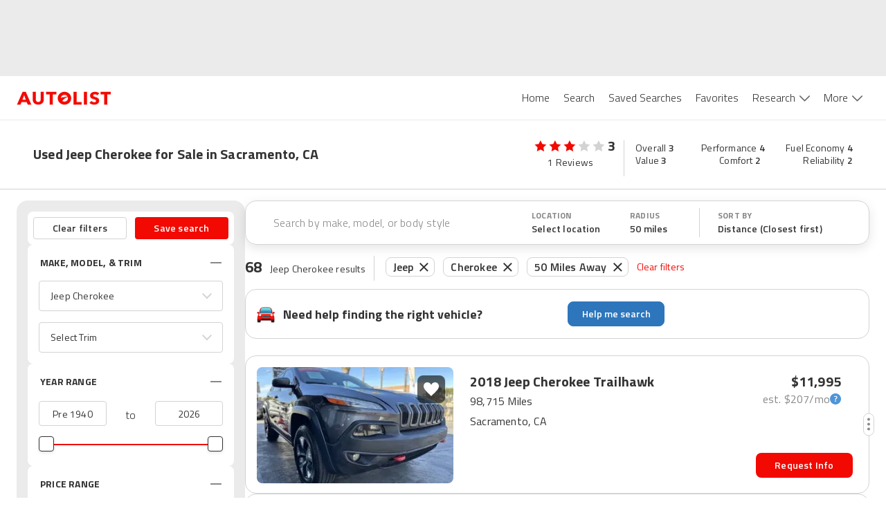

--- FILE ---
content_type: text/html; charset=utf-8
request_url: https://www.autolist.com/es/jeep-cherokee-sacramento-ca
body_size: 137246
content:
<!DOCTYPE html><html lang="es"><head><meta charSet="utf-8"/><meta content="width=device-width, initial-scale=1.0, user-scalable=yes, minimum-scale=1.0, maximum-scale=2.0" name="viewport" class="jsx-3607565305 jsx-3408185117"/><link rel="shortcut icon" href="[data-uri]"/><link href="https://www.autolist.com/jeep-cherokee-sacramento-ca" rel="canonical"/><meta content="#ffffff" name="msapplication-TileColor"/><meta content="#ffffff" name="theme-color"/><meta content="1200" property="og:image:width"/><meta content="630" property="og:image:height"/><meta content="50 Best Sacramento Used Jeep Cherokee for Sale, Savings from $3,719" name="twitter:title"/><meta content="Here are the topJeep Cherokee listings in Sacramento, CA for Sale ASAP. View photos, features and more. What will be your next ride?" name="twitter:description"/><meta content="summary_large_image" name="twitter:card"/><meta content="@autolistcom" name="twitter:site"/><meta content="[data-uri]" name="twitter:image"/><meta content="[data-uri]" name="msapplication-TileImage"/><meta content="[data-uri]" property="og:image"/><title class="jsx-3607565305 jsx-3408185117">50 Best Sacramento Used Jeep Cherokee for Sale, Savings from $3,719</title><meta content="app-id=com.autolist.autolist" name="google-play-app" class="jsx-3607565305 jsx-3408185117"/><meta content="app-id=B013TNEL8Q" name="kindle-fire-app" class="jsx-3607565305 jsx-3408185117"/><meta content="app-id=1058636900" name="apple-itunes-app" class="jsx-3607565305 jsx-3408185117"/><meta http-equiv="X-UA-Compatible" content="IE=edge" class="jsx-3607565305 jsx-3408185117"/><link rel="alternate" hrefLang="x-default" href="https://www.autolist.com/jeep-cherokee-sacramento-ca" class="jsx-3607565305 jsx-3408185117"/><link rel="alternate" hrefLang="en-US" href="https://www.autolist.com/jeep-cherokee-sacramento-ca" class="jsx-3607565305 jsx-3408185117"/><link rel="alternate" hrefLang="es-US" href="https://www.autolist.com/es/jeep-cherokee-sacramento-ca" class="jsx-3607565305 jsx-3408185117"/><link href="android-app://com.autolist.autolist/autolist/search?make=Jeep&amp;model=Cherokee&amp;latitude=38.5677427921508&amp;longitude=-121.468528759455&amp;sort_new_cars_last=true&amp;locale=en&amp;sort_filter=distance%3Aasc" rel="alternate" class="jsx-3607565305 jsx-3408185117"/><meta content="Here are the topJeep Cherokee listings in Sacramento, CA for Sale ASAP. View photos, features and more. What will be your next ride?" name="description" class="jsx-3607565305 jsx-3408185117"/><meta content="1386838238233125" property="fb:app_id" class="jsx-3607565305 jsx-3408185117"/><meta content="50 Best Sacramento Used Jeep Cherokee for Sale, Savings from $3,719" property="twitter:title" class="jsx-3607565305 jsx-3408185117"/><meta content="Here are the topJeep Cherokee listings in Sacramento, CA for Sale ASAP. View photos, features and more. What will be your next ride?" property="twitter:description" class="jsx-3607565305 jsx-3408185117"/><meta name="ROBOTS" content="INDEX, FOLLOW" class="jsx-3607565305 jsx-3408185117"/><meta content="https://www.autolist.com/jeep-cherokee-sacramento-ca" property="og:url" class="jsx-3607565305 jsx-3408185117"/><meta content="Autolist" property="og:site_name" class="jsx-3607565305 jsx-3408185117"/><meta content="en" property="og:locale" class="jsx-3607565305 jsx-3408185117"/><meta content="50 Best Sacramento Used Jeep Cherokee for Sale, Savings from $3,719" property="og:title" class="jsx-3607565305 jsx-3408185117"/><meta content="[data-uri]" property="og:image" class="jsx-3607565305 jsx-3408185117"/><meta content="website" property="og:type" class="jsx-3607565305 jsx-3408185117"/><meta content="Here are the topJeep Cherokee listings in Sacramento, CA for Sale ASAP. View photos, features and more. What will be your next ride?" property="og:description" class="jsx-3607565305 jsx-3408185117"/><link href="https://production-assets1.autolist.com/assets/apple-icon-57x57-64229a979fda0ea26ab7bb9b029378997744fda466f3c002c7755b0e4393931f.png" rel="apple-touch-icon" sizes="57x57" class="jsx-3607565305 jsx-3408185117"/><link href="https://production-assets2.autolist.com/assets/apple-icon-60x60-e5fe3cb221cf95e144a36483277b73f10f5b54d0a4944343027698f062f670fa.png" rel="apple-touch-icon" sizes="60x60" class="jsx-3607565305 jsx-3408185117"/><link href="https://production-assets0.autolist.com/assets/apple-icon-72x72-3a5b62d250e21f275a7014261e71da906cd01e905604c6ed25242409652901f7.png" rel="apple-touch-icon" sizes="72x72" class="jsx-3607565305 jsx-3408185117"/><link href="https://production-assets1.autolist.com/assets/apple-icon-76x76-d5568feb81a859e718f93baef5b68ff8aa00ac4c291221513f9b307168142088.png" rel="apple-touch-icon" sizes="76x76" class="jsx-3607565305 jsx-3408185117"/><link href="https://production-assets2.autolist.com/assets/apple-icon-114x114-e04772f340dacadbd18a5e2f85b682c486b911f8658f0d6d7294fb02285d8ca2.png" rel="apple-touch-icon" sizes="114x114" class="jsx-3607565305 jsx-3408185117"/><link href="https://production-assets2.autolist.com/assets/apple-icon-120x120-21bcaae867ee887e84dd85bed69c5242a69dd8710b65a5951e76af2acd020a23.png" rel="apple-touch-icon" sizes="120x120" class="jsx-3607565305 jsx-3408185117"/><link href="https://production-assets0.autolist.com/assets/apple-icon-144x144-497ab60279119e4c12ce548da7bc2c53a7d225df10b37d221aa1e093639296ca.png" rel="apple-touch-icon" sizes="144x144" class="jsx-3607565305 jsx-3408185117"/><link href="https://production-assets2.autolist.com/assets/apple-icon-152x152-b32eff1616b547a5b346927dee7a6a64034e68d9439feb7ad7d47b3b642c5eee.png" rel="apple-touch-icon" sizes="152x152" class="jsx-3607565305 jsx-3408185117"/><link href="https://production-assets0.autolist.com/assets/apple-icon-180x180-2e697e249bc91bf44e32aeb8b81878e8126b9ee9502268ea5f3abbc529751d24.png" rel="apple-touch-icon" sizes="180x180" class="jsx-3607565305 jsx-3408185117"/><link href="https://production-assets2.autolist.com/assets/android-icon-192x192-bd9b531617caf45b447fac222e140dad09c55aa725bf28fe44fa69063eee2094.png" rel="icon" sizes="192x192" type="image/png" class="jsx-3607565305 jsx-3408185117"/><link href="https://production-assets2.autolist.com/assets/favicon-32x32-aff0c87cf69872e1d52e714f6d22c1f7e65f1c6d20c28cd0f70d642a8b9e118c.png" rel="icon" sizes="32x32" type="image/png" class="jsx-3607565305 jsx-3408185117"/><link href="https://production-assets2.autolist.com/assets/favicon-96x96-e767a6da33d448eaa874ca2a001c4ccca9484da04e1ace5c6f5fee2ba4817793.png" rel="icon" sizes="96x96" type="image/png" class="jsx-3607565305 jsx-3408185117"/><link href="https://production-assets2.autolist.com/assets/favicon-16x16-6db5d1fe9c2d3af140700326eeb8d4008b0a4cbeacabb985cdead4ca4dc76e96.png" rel="icon" sizes="16x16" type="image/png" class="jsx-3607565305 jsx-3408185117"/><link href="https://production-assets0.autolist.com/assets/favicos-75592a017d24b979ebf9c64e391f1bb43abed696d2e7704c9f8d05c07e6c703c.json" rel="manifest" class="jsx-3607565305 jsx-3408185117"/><meta name="next-head-count" content="52"/><link rel="manifest" href="/static/app-manifest/index.json"/><link rel="preload" href="https://web-assets-production.autolist.com/_next/static/media/f9fa7964f036c69d-s.p.woff2" as="font" type="font/woff2" crossorigin="anonymous" data-next-font="size-adjust"/><link rel="preload" href="https://web-assets-production.autolist.com/_next/static/media/ed9cb87f7cefa820-s.p.woff2" as="font" type="font/woff2" crossorigin="anonymous" data-next-font="size-adjust"/><link rel="preload" href="https://web-assets-production.autolist.com/_next/static/media/c95d4fce0b415528-s.p.woff2" as="font" type="font/woff2" crossorigin="anonymous" data-next-font="size-adjust"/><link rel="preload" href="https://web-assets-production.autolist.com/_next/static/media/56b5d6ac638045ae-s.p.woff2" as="font" type="font/woff2" crossorigin="anonymous" data-next-font="size-adjust"/><link rel="preload" href="https://web-assets-production.autolist.com/_next/static/css/b1206495828d01f7.css" as="style"/><link rel="preload" href="https://web-assets-production.autolist.com/_next/static/css/fd4d614efce69d3e.css" as="style"/><link rel="preload" as="image" imageSrcSet="/_next/image?url=https%3A%2F%2Fstatic.cargurus.com%2Fimages%2Fforsale%2F2025%2F10%2F05%2F14%2F51%2F2018_jeep_cherokee-pic-4353086525071316387-1024x768.jpeg%3Fio%3Dtrue%26width%3D320%26format%3Djpeg&amp;w=384&amp;q=75 384w, /_next/image?url=https%3A%2F%2Fstatic.cargurus.com%2Fimages%2Fforsale%2F2025%2F10%2F05%2F14%2F51%2F2018_jeep_cherokee-pic-4353086525071316387-1024x768.jpeg%3Fio%3Dtrue%26width%3D320%26format%3Djpeg&amp;w=640&amp;q=75 640w, /_next/image?url=https%3A%2F%2Fstatic.cargurus.com%2Fimages%2Fforsale%2F2025%2F10%2F05%2F14%2F51%2F2018_jeep_cherokee-pic-4353086525071316387-1024x768.jpeg%3Fio%3Dtrue%26width%3D320%26format%3Djpeg&amp;w=750&amp;q=75 750w, /_next/image?url=https%3A%2F%2Fstatic.cargurus.com%2Fimages%2Fforsale%2F2025%2F10%2F05%2F14%2F51%2F2018_jeep_cherokee-pic-4353086525071316387-1024x768.jpeg%3Fio%3Dtrue%26width%3D320%26format%3Djpeg&amp;w=828&amp;q=75 828w, /_next/image?url=https%3A%2F%2Fstatic.cargurus.com%2Fimages%2Fforsale%2F2025%2F10%2F05%2F14%2F51%2F2018_jeep_cherokee-pic-4353086525071316387-1024x768.jpeg%3Fio%3Dtrue%26width%3D320%26format%3Djpeg&amp;w=1080&amp;q=75 1080w, /_next/image?url=https%3A%2F%2Fstatic.cargurus.com%2Fimages%2Fforsale%2F2025%2F10%2F05%2F14%2F51%2F2018_jeep_cherokee-pic-4353086525071316387-1024x768.jpeg%3Fio%3Dtrue%26width%3D320%26format%3Djpeg&amp;w=1200&amp;q=75 1200w, /_next/image?url=https%3A%2F%2Fstatic.cargurus.com%2Fimages%2Fforsale%2F2025%2F10%2F05%2F14%2F51%2F2018_jeep_cherokee-pic-4353086525071316387-1024x768.jpeg%3Fio%3Dtrue%26width%3D320%26format%3Djpeg&amp;w=1920&amp;q=75 1920w, /_next/image?url=https%3A%2F%2Fstatic.cargurus.com%2Fimages%2Fforsale%2F2025%2F10%2F05%2F14%2F51%2F2018_jeep_cherokee-pic-4353086525071316387-1024x768.jpeg%3Fio%3Dtrue%26width%3D320%26format%3Djpeg&amp;w=2048&amp;q=75 2048w, /_next/image?url=https%3A%2F%2Fstatic.cargurus.com%2Fimages%2Fforsale%2F2025%2F10%2F05%2F14%2F51%2F2018_jeep_cherokee-pic-4353086525071316387-1024x768.jpeg%3Fio%3Dtrue%26width%3D320%26format%3Djpeg&amp;w=3840&amp;q=75 3840w" imageSizes="(max-width: 640px) 100vw, (max-width: 1024px) 50vw, 817px" fetchPriority="high"/><script type="text/javascript">window.alSentryConfig = {"environment":"production","dsn":"https://176afab24ccb4832b08231dd6a304bbd@sentry.io/1244206","tracesSampleRate":0.075,"release":"AL-WEB-6fdc4b6295c5b227304c5566ad59954d7d1dd9a0","debug":false};</script><script type="text/javascript">window.__ENV__ = {"EMAIL_VALIDATOR_URL":"https://www.autolist.com/api/email_validation","PHONE_VALIDATOR_URL":"https://www.autolist.com/api/phone_check","AUTOLIST_API_URL":"https://www.autolist.com","DEALER_PAGES_API_URL":"https://yligh314xb.execute-api.us-east-1.amazonaws.com/production/api/dealer_pages","CLIENT_GATEWAY_URL":"https://www.autolist.com","COMPARISONS_API_URL":"https://3hpkht5dzk.execute-api.us-east-1.amazonaws.com/production/api/comparisons","CONTENT_API_URL":"https://g9ra0nyvkb.execute-api.us-east-1.amazonaws.com/production/api","LOOKUP_API_URL":"https://www.autolist.com/api/lookup","GOOGLE_OAUTH_CLIENT_ID":"760195227720-jn6bogaqb4e5g2ae9eocnamkcmfo1cii.apps.googleusercontent.com","COGNITO_IDENTITY_POOL_ID":"us-east-1:62ec33f5-ed54-42af-8ba8-35b309910611","NODE_ENV":"production","GOOGLE_MAPS_API_KEY":"AIzaSyDO4DnfznwuZKhvcvWM-Cf4J-_kjXU939o","REDIS_URL":"rediss://default:7WqhoeTGupVyyVBNg3EZrZpTSE07qCmmRnKQ8q6F@master.web-production.fo9mxw.use1.cache.amazonaws.com:6379","AUTH_ENABLED":true,"AUTH_TOKEN_GENERATOR_URL":"https://campaigns.autolist.com/token","HOST":"www.autolist.com","DEBUG_EVENTS":false,"EVENTS_KINESIS_STREAM_NAME":"events-prod-kinesis-stream","EVENTS_KINESIS_ENDPOINT":"https://events-prod.autolist.com","IMAGE_TAG":"production-6fdc4b62-20251118-164103","GOOGLE_ADWORDS_CONVERSION_ID_NEW":"953486259","GOOGLE_ADWORDS_CONVERSION_ID_OLD":"1041740404","FIREBASE_API_KEY":"AIzaSyBG3UcpIvWuV4hF0b0XUx1xqbpWna_a4O8","FIREBASE_AUTH_DOMAIN":"auto-list-ga.firebaseapp.com","FIREBASE_DATABASE_URL":"https://auto-list-ga.firebaseio.com","FIREBASE_PROJECT_ID":"auto-list-ga","FIREBASE_APP_ID":"1:760195227720:web:65d9c0d4f19c5ea991387d","FIREBASE_MEASUREMENT_ID":"G-8NHRHYYXPN","OPTIMIZELY_LIB_KEY":"XyqgfY6d2GQBtiEZfDvzY"};</script><link rel="stylesheet" href="https://web-assets-production.autolist.com/_next/static/css/b1206495828d01f7.css" data-n-g=""/><link rel="stylesheet" href="https://web-assets-production.autolist.com/_next/static/css/fd4d614efce69d3e.css" data-n-p=""/><noscript data-n-css=""></noscript><script defer="" noModule="" src="https://web-assets-production.autolist.com/_next/static/chunks/polyfills-42372ed130431b0a.js"></script><script src="https://cdnjs.cloudflare.com/polyfill/v3/polyfill.min.js?version=4.8.0&amp;features=IntersectionObserver%2CObject.fromEntries" defer="" data-nscript="beforeInteractive"></script><script src="https://web-assets-production.autolist.com/_next/static/chunks/webpack-418016ee2d76d038.js" defer=""></script><script src="https://web-assets-production.autolist.com/_next/static/chunks/framework-67d6094dd79eef52.js" defer=""></script><script src="https://web-assets-production.autolist.com/_next/static/chunks/main-d96b5d43455ba200.js" defer=""></script><script src="https://web-assets-production.autolist.com/_next/static/chunks/pages/_app-62e84616c464c19f.js" defer=""></script><script src="https://web-assets-production.autolist.com/_next/static/chunks/23918f63-0c5b75d5bb2cbf4d.js" defer=""></script><script src="https://web-assets-production.autolist.com/_next/static/chunks/5c0b189e-595b3647ae6b1f6b.js" defer=""></script><script src="https://web-assets-production.autolist.com/_next/static/chunks/4014-07349d7b5c5a1d02.js" defer=""></script><script src="https://web-assets-production.autolist.com/_next/static/chunks/2429-a2692492f7c6d27b.js" defer=""></script><script src="https://web-assets-production.autolist.com/_next/static/chunks/3600-d81f3637636e33e3.js" defer=""></script><script src="https://web-assets-production.autolist.com/_next/static/chunks/4848-3d69c3c0af3c05d8.js" defer=""></script><script src="https://web-assets-production.autolist.com/_next/static/chunks/7616-319c0b8c21b537a3.js" defer=""></script><script src="https://web-assets-production.autolist.com/_next/static/chunks/1173-5f557aa61e9c6fa0.js" defer=""></script><script src="https://web-assets-production.autolist.com/_next/static/chunks/238-65310a16f0e1d273.js" defer=""></script><script src="https://web-assets-production.autolist.com/_next/static/chunks/3320-2188c587f3ca986d.js" defer=""></script><script src="https://web-assets-production.autolist.com/_next/static/chunks/4316-4f04837dad329076.js" defer=""></script><script src="https://web-assets-production.autolist.com/_next/static/chunks/1089-d733b1a024204a46.js" defer=""></script><script src="https://web-assets-production.autolist.com/_next/static/chunks/8215-05c1f61f19df4dcd.js" defer=""></script><script src="https://web-assets-production.autolist.com/_next/static/chunks/3026-76e465bd22e1a907.js" defer=""></script><script src="https://web-assets-production.autolist.com/_next/static/chunks/5209-6878861649b78d53.js" defer=""></script><script src="https://web-assets-production.autolist.com/_next/static/chunks/3588-fadd16f3afb2fb0b.js" defer=""></script><script src="https://web-assets-production.autolist.com/_next/static/chunks/7861-7e17f36dac529a13.js" defer=""></script><script src="https://web-assets-production.autolist.com/_next/static/chunks/3945-623cdf60da500557.js" defer=""></script><script src="https://web-assets-production.autolist.com/_next/static/chunks/8358-c1590437190abc30.js" defer=""></script><script src="https://web-assets-production.autolist.com/_next/static/chunks/pages/%5BparentPage%5D-7b7b30369864b9ca.js" defer=""></script><script src="https://web-assets-production.autolist.com/_next/static/VAR2ynAsd-VK_bcdsSv1j/_buildManifest.js" defer=""></script><script src="https://web-assets-production.autolist.com/_next/static/VAR2ynAsd-VK_bcdsSv1j/_ssgManifest.js" defer=""></script><style id="__jsx-2211740523">.ad.jsx-2211740523{min-width:728px;min-height:90px;display:none;-webkit-box-pack:center;-webkit-justify-content:center;-moz-box-pack:center;-ms-flex-pack:center;justify-content:center}@media(min-width:992px)and (max-width:999999999px){.ad.jsx-2211740523{display:flex}}</style><style id="__jsx-3775511464">.ad.jsx-3775511464{min-width:728px;min-height:90px;display:none;-webkit-box-pack:center;-webkit-justify-content:center;-moz-box-pack:center;-ms-flex-pack:center;justify-content:center}@media(min-width:768px)and (max-width:991px){.ad.jsx-3775511464{display:flex}}</style><style id="__jsx-da7c9dd622ee99fa">.ad.jsx-da7c9dd622ee99fa{text-align:center}.with-auto-margin.jsx-da7c9dd622ee99fa{margin:0 auto}</style><style id="__jsx-3345465579">.leaderboard-ads-container.jsx-3345465579{background-color:#EBEBEB}@media(min-width:768px){.leaderboard-ads-container.jsx-3345465579{padding:10px 0}}</style><style id="__jsx-1692539709">.logo.jsx-1692539709{display:inline-block;width:137px;height:20px;background-image:url("[data-uri]");-webkit-background-size:137px 20px;-moz-background-size:137px 20px;-o-background-size:137px 20px;background-size:137px 20px;background-repeat:no-repeat}</style><style id="__jsx-87a6528d27b61b9e">.link.jsx-87a6528d27b61b9e{background-color:white;color:#333333;font-size:16px;font-weight:300;position:relative;display:inline-block;border:none;padding:20px 10px 20px 10px;cursor:pointer;text-decoration:none}.link.active.jsx-87a6528d27b61b9e,.link.jsx-87a6528d27b61b9e:hover{color:#F20902}</style><style id="__jsx-43337616">.navbar-desktop-bar.jsx-43337616{position:relative;height:3px;width:100%;background-color:#F20902;display:none;z-index:1}.active.jsx-43337616{display:block}</style><style id="__jsx-6a963ad179e5b6da">.navbar-desktop-list-item.jsx-6a963ad179e5b6da{padding:0}</style><style id="__jsx-3138283512">.dropdown.jsx-3138283512{padding-right:16px;height:63px;padding-bottom:10px}.arrow.jsx-3138283512{position:relative;display:inline-block;background-image:url([data-uri]);height:9px;width:15px;-webkit-background-size:100%auto;-moz-background-size:100%auto;-o-background-size:100%auto;background-size:100%auto;top:0px;left:6px;background-repeat:no-repeat;background-position:0 0px}.active-arrow.jsx-3138283512{background-position:0 -27px}</style><style id="__jsx-5e09a9ee2cfdc048">.navbar-desktop-list.jsx-5e09a9ee2cfdc048{margin:0;padding:0;list-style-type:none;display:-webkit-box;display:-webkit-flex;display:-moz-box;display:-ms-flexbox;display:flex}nav.jsx-5e09a9ee2cfdc048{text-align:right;height:63px}</style><style id="__jsx-785817904">.navbar-mobile-hamburger-button.jsx-785817904{width:100%;display:-webkit-box;display:-webkit-flex;display:-moz-box;display:-ms-flexbox;display:flex;-webkit-box-orient:vertical;-webkit-box-direction:normal;-webkit-flex-direction:column;-moz-box-orient:vertical;-moz-box-direction:normal;-ms-flex-direction:column;flex-direction:column;-webkit-box-pack:justify;-webkit-justify-content:space-between;-moz-box-pack:justify;-ms-flex-pack:justify;justify-content:space-between;height:20px;background:none;border:none;margin-top:5px}.bar.jsx-785817904{background-color:#565656;height:1px;-webkit-border-radius:1px;-moz-border-radius:1px;border-radius:1px;width:20px}</style><style id="__jsx-3139143118">.navbar-mobile-dropdown-list-link.jsx-3139143118{height:56px;font-size:14px;padding-left:40px;line-height:60px}.navbar-mobile-dropdown-list-link.active.jsx-3139143118{border-left-color:#F20902;border-left-style:solid;border-left-width:5px;padding-left:35px}.navbar-mobile-dropdown-list-anchor.jsx-3139143118{color:black;font-size:16px}a.jsx-3139143118:hover{text-decoration:none}</style><style id="__jsx-815572461">nav.jsx-815572461{background-color:white;z-index:1000;position:fixed;top:0px;right:-10px;width:275px;padding-right:30px;height:100vh}.navbar-mobile-dropdown-list.jsx-815572461{padding-left:0px;list-style-type:none;margin-top:0px}.close-container.jsx-815572461{display:-webkit-box;display:-webkit-flex;display:-moz-box;display:-ms-flexbox;display:flex;-webkit-box-align:end;-webkit-align-items:flex-end;-moz-box-align:end;-ms-flex-align:end;align-items:flex-end;-webkit-box-orient:vertical;-webkit-box-direction:normal;-webkit-flex-direction:column;-moz-box-orient:vertical;-moz-box-direction:normal;-ms-flex-direction:column;flex-direction:column}.close.jsx-815572461{height:20px;width:20px;background-image:url("[data-uri]");-webkit-background-size:20px 20px;-moz-background-size:20px 20px;-o-background-size:20px 20px;background-size:20px 20px;background-color:transparent;background-repeat:no-repeat;border:none;margin-top:20px;margin-bottom:20px}.download-app-button.jsx-815572461{display:block;height:40px;width:150px;margin-left:37px;padding:10px 0px;color:white;background-color:#F20902;text-transform:uppercase;-webkit-border-radius:4px;-moz-border-radius:4px;border-radius:4px;margin-top:20px;font-size:15px;letter-spacing:.2px;font-weight:600;text-align:center}.download-app-button.jsx-815572461:focus{text-decoration:none}</style><style id="__jsx-5f6450d7828dbae9">.overlay.jsx-5f6450d7828dbae9{opacity:.35;background-color:black;position:fixed;height:100%;width:100%;left:0px;top:0px;z-index:5}</style><style id="__jsx-95cc9226495b8135">nav.jsx-95cc9226495b8135{display:block}@media screen and (min-width:991px){nav.jsx-95cc9226495b8135{display:none}}</style><style id="__jsx-1907fc8e88a53990">nav.jsx-1907fc8e88a53990{display:none}@media screen and (min-width:991px){nav.jsx-1907fc8e88a53990{display:inline-block}}</style><style id="__jsx-1813665793">header.jsx-1813665793{position:relative;z-index:600;border-bottom:1px solid #EBEBEB;background-color:white}.al-container.jsx-1813665793{display:-webkit-box;display:-webkit-flex;display:-moz-box;display:-ms-flexbox;display:flex;-webkit-box-pack:justify;-webkit-justify-content:space-between;-moz-box-pack:justify;-ms-flex-pack:justify;justify-content:space-between;-webkit-box-align:center;-webkit-align-items:center;-moz-box-align:center;-ms-flex-align:center;align-items:center;height:63px;margin-right:auto;margin-left:auto;padding-left:15px;padding-right:15px}@media(min-width:768px){.al-container.jsx-1813665793{width:750px}}@media(min-width:992px){.al-container.jsx-1813665793{width:970px}}@media(min-width:1200px){.al-container.jsx-1813665793{width:100%;padding-left:24px;padding-right:24px}}@media(max-width:768px){header.jsx-1813665793{position:relative;width:100%}}</style><style id="__jsx-4124824039">.star.jsx-4124824039{width:18px;height:18px;margin-left:3px;background-repeat:no-repeat;-webkit-background-size:18px 18px;-moz-background-size:18px 18px;-o-background-size:18px 18px;background-size:18px 18px}.star.jsx-4124824039:first-child{margin-left:0}.full.jsx-4124824039{background-image:url([data-uri])}.half.jsx-4124824039{background-image:url([data-uri])}.empty.jsx-4124824039{background-image:url([data-uri])}</style><style id="__jsx-47b1161b90e94880">.stars.jsx-47b1161b90e94880{display:-webkit-box;display:-webkit-flex;display:-moz-box;display:-ms-flexbox;display:flex;-webkit-box-align:center;-webkit-align-items:center;-moz-box-align:center;-ms-flex-align:center;align-items:center}</style><style id="__jsx-5fa20ade9e0841d4">.flex.jsx-5fa20ade9e0841d4{display:-webkit-box;display:-webkit-flex;display:-moz-box;display:-ms-flexbox;display:flex}.banner-row.jsx-5fa20ade9e0841d4{width:100%;display:-webkit-box;display:-webkit-flex;display:-moz-box;display:-ms-flexbox;display:flex;-webkit-box-pack:center;-webkit-justify-content:center;-moz-box-pack:center;-ms-flex-pack:center;justify-content:center;border-bottom:1px solid #D3D3D3}.title-wrapper.jsx-5fa20ade9e0841d4{display:-webkit-box;display:-webkit-flex;display:-moz-box;display:-ms-flexbox;display:flex;-webkit-box-align:center;-webkit-align-items:center;-moz-box-align:center;-ms-flex-align:center;align-items:center}.advanced-banner-title.jsx-5fa20ade9e0841d4{width:100%;font-size:16px;line-height:30px;font-weight:bold;margin:0 14px 0 0}.review-breakdown-container.jsx-5fa20ade9e0841d4{display:none}.banner-container.jsx-5fa20ade9e0841d4{margin-bottom:1px;display:-webkit-box;display:-webkit-flex;display:-moz-box;display:-ms-flexbox;display:flex;-webkit-box-orient:vertical;-webkit-box-direction:normal;-webkit-flex-direction:column;-moz-box-orient:vertical;-moz-box-direction:normal;-ms-flex-direction:column;flex-direction:column;font-weight:700;font-size:16px;line-height:20px;letter-spacing:.2px;width:100%;-webkit-box-pack:center;-webkit-justify-content:center;-moz-box-pack:center;-ms-flex-pack:center;justify-content:center;-webkit-box-align:center;-webkit-align-items:center;-moz-box-align:center;-ms-flex-align:center;align-items:center;padding:14px 24px}.banner-content.jsx-5fa20ade9e0841d4{width:100%;display:-webkit-box;display:-webkit-flex;display:-moz-box;display:-ms-flexbox;display:flex;-webkit-box-pack:justify;-webkit-justify-content:space-between;-moz-box-pack:justify;-ms-flex-pack:justify;justify-content:space-between;-webkit-flex-wrap:wrap;-ms-flex-wrap:wrap;flex-wrap:wrap}.overall-rating-container.jsx-5fa20ade9e0841d4{-webkit-box-pack:center;-webkit-justify-content:center;-moz-box-pack:center;-ms-flex-pack:center;justify-content:center;-webkit-box-align:center;-webkit-align-items:center;-moz-box-align:center;-ms-flex-align:center;align-items:center;cursor:pointer;display:-webkit-box;display:-webkit-flex;display:-moz-box;display:-ms-flexbox;display:flex;-webkit-box-orient:horizontal;-webkit-box-direction:reverse;-webkit-flex-direction:row-reverse;-moz-box-orient:horizontal;-moz-box-direction:reverse;-ms-flex-direction:row-reverse;flex-direction:row-reverse}.overall-rating.jsx-5fa20ade9e0841d4{font-size:14px;line-height:30px;padding-left:4px}.review-count.jsx-5fa20ade9e0841d4{font-weight:400;font-size:14px;line-height:30px;letter-spacing:.2px;margin-right:12px;white-space:nowrap}.vehicle-image.jsx-5fa20ade9e0841d4{display:none}.breakdown-overall-rating.jsx-5fa20ade9e0841d4{font-weight:600}.border.jsx-5fa20ade9e0841d4{display:none}@media(min-width:481px){.banner-content.jsx-5fa20ade9e0841d4{display:-webkit-box;display:-webkit-flex;display:-moz-box;display:-ms-flexbox;display:flex;max-width:1440px}}@media(min-width:850px){.banner-container.jsx-5fa20ade9e0841d4{padding:8px 24px}.banner-content.jsx-5fa20ade9e0841d4{-webkit-box-pack:justify;-webkit-justify-content:space-between;-moz-box-pack:justify;-ms-flex-pack:justify;justify-content:space-between}.banner-row.jsx-5fa20ade9e0841d4{height:64px}.advanced-banner-title.jsx-5fa20ade9e0841d4{font-size:20px;line-height:28px}.overall-rating-container.jsx-5fa20ade9e0841d4{padding-right:12px;display:-webkit-box;display:-webkit-flex;display:-moz-box;display:-ms-flexbox;display:flex;-webkit-box-orient:vertical;-webkit-box-direction:normal;-webkit-flex-direction:column;-moz-box-orient:vertical;-moz-box-direction:normal;-ms-flex-direction:column;flex-direction:column}.overall-rating.jsx-5fa20ade9e0841d4{font-size:20px;line-height:24px}.review-count.jsx-5fa20ade9e0841d4{line-height:24px}}@media(min-width:1200px){.banner-row.jsx-5fa20ade9e0841d4{height:100px}.review-category.jsx-5fa20ade9e0841d4{min-width:65px}.review-breakdown-container.jsx-5fa20ade9e0841d4{display:-webkit-box;display:-webkit-flex;display:-moz-box;display:-ms-flexbox;display:flex;font-size:14px;line-height:18px;letter-spacing:.2px;font-weight:400;-webkit-flex-wrap:wrap;-ms-flex-wrap:wrap;flex-wrap:wrap;-webkit-align-content:center;-ms-flex-line-pack:center;align-content:center;-webkit-box-pack:justify;-webkit-justify-content:space-between;-moz-box-pack:justify;-ms-flex-pack:justify;justify-content:space-between;gap:10px 0;padding-left:16px;max-width:330px;margin-right:24px}.border.jsx-5fa20ade9e0841d4{display:-webkit-box;display:-webkit-flex;display:-moz-box;display:-ms-flexbox;display:flex;height:52px;margin-top:12px;width:1px;background:#D3D3D3}.vehicle-image.jsx-5fa20ade9e0841d4{margin-right:24px;display:-webkit-box;display:-webkit-flex;display:-moz-box;display:-ms-flexbox;display:flex;-webkit-box-align:center;-webkit-align-items:center;-moz-box-align:center;-ms-flex-align:center;align-items:center}.advanced-banner-vehicle-image.jsx-5fa20ade9e0841d4{max-width:164px;max-height:72px}}</style><style id="__jsx-2154937870">.icon.jsx-2154937870{height:36px;width:36px;-webkit-background-size:cover;-moz-background-size:cover;-o-background-size:cover;background-size:cover}.icon-text.jsx-2154937870{font-family:'__Titillium_Web_e0c16e', '__Titillium_Web_Fallback_e0c16e', 'Helvetica', 'Arial', 'sans-serif';font-style:normal;font-weight:400;font-size:10px;line-height:12px;letter-spacing:.2px;color:#333333;text-transform:uppercase}.sort-icon.jsx-2154937870{background:url([data-uri])}.filter-icon.jsx-2154937870{background:url([data-uri])}</style><style id="__jsx-2603338069">
  .filters-modal-paper {
    width: 100%;
  }
  @media (min-width: 600px) {
    .filters-modal-paper {
      width: 360px;
      right: 0;
    }
  }
  .filters-modal-header {
    background-color: #FFFFFF;
    position: sticky;
    top: 0;
    z-index: 20;
    border-bottom: 1px solid #D3D3D3;
  }
  .filters-modal-header-top-row {
    display: flex;
    flex-direction: row;
    justify-content: space-between;
    padding: 16px;
  }
  .filters-modal-header-title {
    color: #333333;
    font-family: '__Titillium_Web_e0c16e', '__Titillium_Web_Fallback_e0c16e', 'Helvetica', 'Arial', 'sans-serif';
    font-weight: 700;
    font-size: 22px;
    line-height: 32px;
    letter-spacing: 0.2px;
    text-transform: none;
  }
  .filters-modal-filters-list-outer {
    overflow: scroll;
    display: flex;
    flex-direction: column;
    flex-grow: 1;
  }
  .filters-modal-filters-list {
    background-color: #EBEBEB;
    display: flex;
    flex-direction: column;
    flex-grow: 1;
    justify-content: flex-start;
    padding: 16px;
  }
  .filters-modal-footer {
    background-color: #FFFFFF;
    width: 100%;
    position: sticky;
    bottom: 0;
    border-top: 1px solid #D3D3D3;
    height: 68px;
  }
  html {
    position: ;
    width: ;
  }

      </style><style id="__jsx-2718334321">.autos-pill.jsx-2718334321{position:relative;padding:1px 10px;padding-right:30px;color:#333;font-size:14px;border:1px solid#d3d3d3;-webkit-border-radius:8px;-moz-border-radius:8px;border-radius:8px;font-family:'__Titillium_Web_e0c16e', '__Titillium_Web_Fallback_e0c16e', 'Helvetica', 'Arial', 'sans-serif';font-weight:600;font-size:16px;line-height:24px;letter-spacing:.2px;margin:0 6px;position:relative;top:-.5px}.autos-pill.jsx-2718334321:first-child{margin-left:4px}.autos-pill-close.jsx-2718334321{height:100%;position:absolute;top:0px;right:0px;cursor:pointer;padding:2px 8px 0 6px}@media(max-width:1200px){.filter-pills-list.jsx-2718334321{display:none}}@media(min-width:768px){.autos-pill.jsx-2718334321{margin-bottom:9px}}</style><style id="__jsx-f8b464508499b4cb">.filter-pills-list.jsx-f8b464508499b4cb{padding:12px;overflow-x:auto;overflow-y:hidden;width:100%;display:-webkit-box;display:-webkit-flex;display:-moz-box;display:-ms-flexbox;display:flex;width:100vw;white-space:nowrap}.clear-filters-button.jsx-f8b464508499b4cb{font-family:'__Titillium_Web_e0c16e', '__Titillium_Web_Fallback_e0c16e', 'Helvetica', 'Arial', 'sans-serif';font-style:normal;font-weight:400;font-size:14px;line-height:20px;letter-spacing:.2px;display:-webkit-box;display:-webkit-flex;display:-moz-box;display:-ms-flexbox;display:flex;-webkit-box-align:center;-webkit-align-items:center;-moz-box-align:center;-ms-flex-align:center;align-items:center;color:#f20902;margin-left:6px;cursor:pointer;background:none;border:none;padding:0;outline:inherit}.filter-pills-border.jsx-f8b464508499b4cb{display:none;height:36px;width:1px;margin:0 12px;background:#D3D3D3}@media(min-width:768px){.filter-pills-border.jsx-f8b464508499b4cb{display:-webkit-box;display:-webkit-flex;display:-moz-box;display:-ms-flexbox;display:flex}.filter-pills-list.jsx-f8b464508499b4cb{padding:2px 12px 9px 0px;overflow-x:auto;width:100%;display:-webkit-box;display:-webkit-flex;display:-moz-box;display:-ms-flexbox;display:flex;-webkit-flex-flow:wrap;-ms-flex-flow:wrap;flex-flow:wrap}.clear-filters-button.jsx-f8b464508499b4cb{margin-bottom:9px}}</style><style id="__jsx-9359bc0181b999c7">.mobile-text-search-container.jsx-9359bc0181b999c7{display:-webkit-box;display:-webkit-flex;display:-moz-box;display:-ms-flexbox;display:flex;-webkit-box-orient:horizontal;-webkit-box-direction:normal;-webkit-flex-direction:row;-moz-box-orient:horizontal;-moz-box-direction:normal;-ms-flex-direction:row;flex-direction:row;-webkit-box-pack:center;-webkit-justify-content:center;-moz-box-pack:center;-ms-flex-pack:center;justify-content:center;-webkit-box-align:center;-webkit-align-items:center;-moz-box-align:center;-ms-flex-align:center;align-items:center;padding:0 4px 0 16px;-webkit-box-shadow:0px 1px 0px #D3D3D3;-moz-box-shadow:0px 1px 0px #D3D3D3;box-shadow:0px 1px 0px #D3D3D3;width:100vw;height:64px}@media(min-width:768px){.mobile-text-search-container.jsx-9359bc0181b999c7,.filters-mobile.jsx-9359bc0181b999c7{display:none}}.filters-mobile.jsx-9359bc0181b999c7{-webkit-box-shadow:0px 1px 0px #D3D3D3;-moz-box-shadow:0px 1px 0px #D3D3D3;box-shadow:0px 1px 0px #D3D3D3}.search-icon.jsx-9359bc0181b999c7{height:26px;width:26px;background:url([data-uri]);-webkit-background-size:cover;-moz-background-size:cover;-o-background-size:cover;background-size:cover}</style><style id="__jsx-340496777">html{position:undefined}.search-input-wrapper.jsx-340496777{display:-webkit-box;display:-webkit-flex;display:-moz-box;display:-ms-flexbox;display:flex;-webkit-box-flex:1;-webkit-flex-grow:1;-moz-box-flex:1;-ms-flex-positive:1;flex-grow:1;-webkit-box-align:center;-webkit-align-items:center;-moz-box-align:center;-ms-flex-align:center;align-items:center;background-color:white;-webkit-border-radius:4px;-moz-border-radius:4px;border-radius:4px}.search-input-adornment.jsx-340496777{display:-webkit-box;display:-webkit-flex;display:-moz-box;display:-ms-flexbox;display:flex;-webkit-box-align:center;-webkit-align-items:center;-moz-box-align:center;-ms-flex-align:center;align-items:center}.search-input.jsx-340496777{-webkit-box-flex:1;-webkit-flex-grow:1;-moz-box-flex:1;-ms-flex-positive:1;flex-grow:1;border:none;outline:none;padding:8px;font-family:inherit;font-style:normal;font-weight:400;font-size:16px;line-height:24px;letter-spacing:.2px;background-color:transparent;cursor:pointer;color:#333333}.search-input.jsx-340496777::-webkit-input-placeholder{color:#888888;font-weight:300}.search-input.jsx-340496777:-moz-placeholder{color:#888888;font-weight:300}.search-input.jsx-340496777::-moz-placeholder{color:#888888;font-weight:300}.search-input.jsx-340496777:-ms-input-placeholder{color:#888888;font-weight:300}.search-input.jsx-340496777::-ms-input-placeholder{color:#888888;font-weight:300}.search-input.jsx-340496777::placeholder{color:#888888;font-weight:300}</style><style id="__jsx-bc6a0fccd0594034">.app-bar.jsx-bc6a0fccd0594034{width:100%;display:-webkit-box;display:-webkit-flex;display:-moz-box;display:-ms-flexbox;display:flex;-webkit-box-orient:vertical;-webkit-box-direction:normal;-webkit-flex-direction:column;-moz-box-orient:vertical;-moz-box-direction:normal;-ms-flex-direction:column;flex-direction:column;-webkit-box-sizing:border-box;-moz-box-sizing:border-box;box-sizing:border-box;background-color:#fff;position:-webkit-sticky;position:sticky;top:0;left:0;right:0;z-index:101}</style><style id="__jsx-7e76439066f66fa6">.base-button.jsx-7e76439066f66fa6{cursor:pointer;border:none;-webkit-border-radius:8px;-moz-border-radius:8px;border-radius:8px;font-weight:600;font-family:'__Titillium_Web_e0c16e', '__Titillium_Web_Fallback_e0c16e', 'Helvetica', 'Arial', 'sans-serif';cursor:pointer;text-decoration:none;display:-webkit-box;display:-webkit-flex;display:-moz-box;display:-ms-flexbox;display:flex;-webkit-box-align:center;-webkit-align-items:center;-moz-box-align:center;-ms-flex-align:center;align-items:center;letter-spacing:.2px;-webkit-box-pack:center;-webkit-justify-content:center;-moz-box-pack:center;-ms-flex-pack:center;justify-content:center;color:#FFFFFF;background-color:#F20902}.desktop-button.jsx-7e76439066f66fa6{display:none}.large-button.jsx-7e76439066f66fa6{width:80%;height:56px;font-size:18px}.small-button.jsx-7e76439066f66fa6{width:140px;height:44px;font-size:16px}.tiny-button.jsx-7e76439066f66fa6{width:140px;height:36px;font-size:14px;-webkit-border-radius:4px;-moz-border-radius:4px;border-radius:4px}.simple-button.jsx-7e76439066f66fa6{border:none;-webkit-border-radius:8px;-moz-border-radius:8px;border-radius:8px;font-weight:600;font-family:'__Titillium_Web_e0c16e', '__Titillium_Web_Fallback_e0c16e', 'Helvetica', 'Arial', 'sans-serif';cursor:pointer;text-decoration:none;display:-webkit-box;display:-webkit-flex;display:-moz-box;display:-ms-flexbox;display:flex;-webkit-box-align:center;-webkit-align-items:center;-moz-box-align:center;-ms-flex-align:center;align-items:center;letter-spacing:.2px;-webkit-box-pack:center;-webkit-justify-content:center;-moz-box-pack:center;-ms-flex-pack:center;justify-content:center;color:#FFFFFF;background-color:#F20902}.gray-button.jsx-7e76439066f66fa6{color:#333333;background-color:#EBEBEB}.transparent-button.jsx-7e76439066f66fa6{color:#333333;background-color:#FFFFFF;-webkit-transition:background-color.15s ease.1s,color.15s ease.1s;-moz-transition:background-color.15s ease.1s,color.15s ease.1s;-o-transition:background-color.15s ease.1s,color.15s ease.1s;transition:background-color.15s ease.1s,color.15s ease.1s}.blue-button.jsx-7e76439066f66fa6{color:#FFFFFF;background-color:#2D76BC}.submit-button.jsx-7e76439066f66fa6{width:100%}.vdp-submit-button.jsx-7e76439066f66fa6{width:100%;height:56px}.vdp-submit-button-disabled.jsx-7e76439066f66fa6{width:100%;height:56px;opacity:.4}.save-button.jsx-7e76439066f66fa6{height:54px;font-size:18px}.contact-bar-button.jsx-7e76439066f66fa6{height:44px;font-size:16px;-webkit-flex-basis:100%;-ms-flex-preferred-size:100%;flex-basis:100%}.loading-button.jsx-7e76439066f66fa6{width:280px;height:48px;margin:1px}.disabled.jsx-7e76439066f66fa6{pointer-events:none;opacity:.4;color:rgb(255,255,255)}.base-button.jsx-7e76439066f66fa6:active{background-color:#CC0000;color:#FFFFFF}.simple-button.jsx-7e76439066f66fa6:hover{background-color:#CC0000;color:#FFFFFF}.gray-button.jsx-7e76439066f66fa6:hover{background-color:#D3D3D3;color:#333333}.clear-button.jsx-7e76439066f66fa6{background-color:#CC0000;color:#FFFFFF}.transparent-button.jsx-7e76439066f66fa6:active{background-color:#EBEBEB;color:#333333;-webkit-transition:background-color 0s,color 0s;-moz-transition:background-color 0s,color 0s;-o-transition:background-color 0s,color 0s;transition:background-color 0s,color 0s}@media(min-width:768px){.transparent-button.jsx-7e76439066f66fa6:hover{background-color:#EBEBEB;color:#333333;-webkit-transition:background-color 0s,color 0s;-moz-transition:background-color 0s,color 0s;-o-transition:background-color 0s,color 0s;transition:background-color 0s,color 0s}}.blue-button.jsx-7e76439066f66fa6:hover{background-color:#4E95D8;color:#FFFFFF}@media(min-width:768px){.desktop-button.jsx-7e76439066f66fa6{display:block}.contact-bar-button.jsx-7e76439066f66fa6{-webkit-flex-basis:auto;-ms-flex-preferred-size:auto;flex-basis:auto;width:182px}}@media(min-width:850px){.qc-submit-button.jsx-7e76439066f66fa6{height:56px}}@media(max-width:850px){.qc-submit-button.jsx-7e76439066f66fa6{height:48px}}</style><style id="__jsx-c815659daec5bf79">.cta-row.jsx-c815659daec5bf79{display:-webkit-box;display:-webkit-flex;display:-moz-box;display:-ms-flexbox;display:flex;-webkit-box-orient:horizontal;-webkit-box-direction:normal;-webkit-flex-direction:row;-moz-box-orient:horizontal;-moz-box-direction:normal;-ms-flex-direction:row;flex-direction:row;-webkit-border-radius:8px;-moz-border-radius:8px;border-radius:8px}.cta-row.jsx-c815659daec5bf79 .clear-filter-button{border:1px solid #D3D3D3!important;color:#333333!important;font-family:'__Titillium_Web_e0c16e', '__Titillium_Web_Fallback_e0c16e', 'Helvetica', 'Arial', 'sans-serif'!important;font-weight:600!important;font-size:14px;line-height:20px;letter-spacing:.2px!important;text-transform:none;-webkit-border-radius:4px!important;-moz-border-radius:4px!important;border-radius:4px!important;height:32px}@media(min-width:600px){.cta-row.jsx-c815659daec5bf79{background:white;-webkit-box-pack:justify;-webkit-justify-content:space-between;-moz-box-pack:justify;-ms-flex-pack:justify;justify-content:space-between;padding:8px}.cta-row.jsx-c815659daec5bf79 button{width:135px}}.mobile-drawer.jsx-c815659daec5bf79{padding:0 0 16px 0;-webkit-justify-content:space-around;-ms-flex-pack:distribute;justify-content:space-around}.mobile-drawer.jsx-c815659daec5bf79 button{width:-webkit-calc((100% - 48px)/2);width:-moz-calc((100% - 48px)/2);width:calc((100% - 48px)/2)}</style><style id="__jsx-336e3ceafbfe7572">.plus-icon-outer-container.jsx-336e3ceafbfe7572{height:28px;width:28px;-webkit-border-radius:4px;-moz-border-radius:4px;border-radius:4px;position:relative}.plus-icon-outer-container.jsx-336e3ceafbfe7572:hover{background-color:#EBEBEB;cursor:pointer}.plus-icon-inner-container.jsx-336e3ceafbfe7572{position:absolute;height:16px;width:16px;top:6px;left:6px}.plus-icon.jsx-336e3ceafbfe7572{background-color:transparent;height:16px;width:16px}.plus-icon.jsx-336e3ceafbfe7572:before,.plus-icon.jsx-336e3ceafbfe7572:after{content:"";position:absolute;background-color:#888888;-webkit-transition:-webkit-transform.25s ease-out;-moz-transition:-moz-transform.25s ease-out;-o-transition:-o-transform.25s ease-out;transition:-webkit-transform.25s ease-out;transition:-moz-transform.25s ease-out;transition:-o-transform.25s ease-out;transition:transform.25s ease-out}.plus-icon.jsx-336e3ceafbfe7572:before{top:0;left:7px;width:2px;height:100%;-webkit-border-radius:1px;-moz-border-radius:1px;border-radius:1px}.plus-icon.jsx-336e3ceafbfe7572:after{top:7px;left:0;width:100%;height:2px;-webkit-border-radius:1px;-moz-border-radius:1px;border-radius:1px}.rotated.jsx-336e3ceafbfe7572:before{-webkit-transform:rotate(-90deg);-moz-transform:rotate(-90deg);-ms-transform:rotate(-90deg);-o-transform:rotate(-90deg);transform:rotate(-90deg)}</style><style id="__jsx-3855484721">.dropdown.jsx-3855484721{min-width:248px;-webkit-box-align:center;-webkit-align-items:center;-moz-box-align:center;-ms-flex-align:center;align-items:center;padding-left:16px;display:-webkit-box;display:-webkit-flex;display:-moz-box;display:-ms-flexbox;display:flex;-webkit-box-orient:horizontal;-webkit-box-direction:normal;-webkit-flex-direction:row;-moz-box-orient:horizontal;-moz-box-direction:normal;-ms-flex-direction:row;flex-direction:row;gap:8px;background-color:#FFFFFF;height:44px;-webkit-border-radius:4px;-moz-border-radius:4px;border-radius:4px;margin:0 16px 16px 16px;border:1px solid #D3D3D3;cursor:pointer;font-family:'__Titillium_Web_e0c16e', '__Titillium_Web_Fallback_e0c16e', 'Helvetica', 'Arial', 'sans-serif';font-weight:400;font-size:14px;line-height:20px;letter-spacing:.2px;color:#333333}.dropdown-disabled.jsx-3855484721{color:colors.G3}.dropdown-title.jsx-3855484721{width:100%;height:44px;padding:12px 0;line-height:22px;whitespace:nowrap;overflow:hidden;-o-text-overflow:ellipsis;text-overflow:ellipsis}.chevron.jsx-3855484721{display:-webkit-box;display:-webkit-flex;display:-moz-box;display:-ms-flexbox;display:flex;background-image:url([data-uri]);width:14px;height:9px;-webkit-background-size:contain;-moz-background-size:contain;-o-background-size:contain;background-size:contain;background-repeat:no-repeat;padding-right:24px}.modal-dropdown.jsx-3855484721{cursor:pointer;outline:inherit;text-align:inherit}.dialog.jsx-3855484721{max-height:465px;min-width:298px;overflow-y:hidden}</style><style id="__jsx-3196695392">.chevron-toggle-container.jsx-3196695392{width:28px;height:28px;-webkit-flex-shrink:0;-ms-flex-negative:0;flex-shrink:0;-webkit-transition:.15s ease;-moz-transition:.15s ease;-o-transition:.15s ease;transition:.15s ease;display:-webkit-box;display:-webkit-flex;display:-moz-box;display:-ms-flexbox;display:flex;-webkit-box-pack:center;-webkit-justify-content:center;-moz-box-pack:center;-ms-flex-pack:center;justify-content:center;-webkit-box-align:center;-webkit-align-items:center;-moz-box-align:center;-ms-flex-align:center;align-items:center}.chevron-toggle-container.jsx-3196695392 .chevron-toggle.jsx-3196695392{-webkit-transform:rotate(0);-moz-transform:rotate(0);-ms-transform:rotate(0);-o-transform:rotate(0);transform:rotate(0)}.chevron-toggle-container.jsx-3196695392 .chevron-toggle.jsx-3196695392:before,.chevron-toggle-container.jsx-3196695392 .chevron-toggle.jsx-3196695392:after{background-color:transparent;width:2px;height:8px;border-bottom:10px solid #D3D3D3}.chevron-toggle-container.jsx-3196695392 .chevron-toggle.jsx-3196695392:before{-webkit-transform:rotate(-135deg);-moz-transform:rotate(-135deg);-ms-transform:rotate(-135deg);-o-transform:rotate(-135deg);transform:rotate(-135deg)}.chevron-toggle-container.jsx-3196695392 .chevron-toggle.jsx-3196695392:after{-webkit-transform:rotate(135deg);-moz-transform:rotate(135deg);-ms-transform:rotate(135deg);-o-transform:rotate(135deg);transform:rotate(135deg)}.chevron-toggle.jsx-3196695392{-webkit-transition:.4s ease;-moz-transition:.4s ease;-o-transition:.4s ease;transition:.4s ease;-webkit-transform:rotate(45deg);-moz-transform:rotate(45deg);-ms-transform:rotate(45deg);-o-transform:rotate(45deg);transform:rotate(45deg);display:-webkit-box;display:-webkit-flex;display:-moz-box;display:-ms-flexbox;display:flex;-webkit-box-pack:center;-webkit-justify-content:center;-moz-box-pack:center;-ms-flex-pack:center;justify-content:center;-webkit-box-align:center;-webkit-align-items:center;-moz-box-align:center;-ms-flex-align:center;align-items:center}.chevron-toggle.jsx-3196695392:before,.chevron-toggle.jsx-3196695392:after{position:absolute;top:-6px;content:"";width:10px;height:2px;background-color:#D3D3D3;-webkit-transition:.4s ease;-moz-transition:.4s ease;-o-transition:.4s ease;transition:.4s ease;-webkit-box-sizing:content-box;-moz-box-sizing:content-box;box-sizing:content-box}.chevron-toggle.jsx-3196695392:after{-webkit-transform:rotate(90deg);-moz-transform:rotate(90deg);-ms-transform:rotate(90deg);-o-transform:rotate(90deg);transform:rotate(90deg)}.chevron-up.jsx-3196695392 .chevron-toggle.jsx-3196695392{-webkit-transform:rotate(45deg);-moz-transform:rotate(45deg);-ms-transform:rotate(45deg);-o-transform:rotate(45deg);transform:rotate(45deg);-webkit-transform:rotate(0);-moz-transform:rotate(0);-ms-transform:rotate(0);-o-transform:rotate(0);transform:rotate(0);-webkit-transform:translate(0,-6px);-moz-transform:translate(0,-6px);-ms-transform:translate(0,-6px);-o-transform:translate(0,-6px);transform:translate(0,-6px)}.chevron-up.jsx-3196695392 .chevron-toggle.jsx-3196695392:after{-webkit-transform:rotate(90deg);-moz-transform:rotate(90deg);-ms-transform:rotate(90deg);-o-transform:rotate(90deg);transform:rotate(90deg);-webkit-transform:rotate(45deg);-moz-transform:rotate(45deg);-ms-transform:rotate(45deg);-o-transform:rotate(45deg);transform:rotate(45deg)}.chevron-up.jsx-3196695392 .chevron-toggle.jsx-3196695392:before{-webkit-transform:rotate(-45deg);-moz-transform:rotate(-45deg);-ms-transform:rotate(-45deg);-o-transform:rotate(-45deg);transform:rotate(-45deg)}</style><style id="__jsx-8e976d73cf1705df">.dropdown-header.jsx-8e976d73cf1705df{display:-webkit-box;display:-webkit-flex;display:-moz-box;display:-ms-flexbox;display:flex;-webkit-box-align:center;-webkit-align-items:center;-moz-box-align:center;-ms-flex-align:center;align-items:center;-webkit-box-pack:justify;-webkit-justify-content:space-between;-moz-box-pack:justify;-ms-flex-pack:justify;justify-content:space-between;min-width:248px;padding:8px;width:100%}.dropdown-title.jsx-8e976d73cf1705df{font-size:14px;font-weight:400;line-height:20px;letter-spacing:.2px;padding-left:8px;overflow:hidden;white-space:nowrap;-o-text-overflow:ellipsis;text-overflow:ellipsis}.header-disabled.jsx-8e976d73cf1705df{color:#888888}</style><style id="__jsx-754152905">.button-transparent.jsx-754152905{margin:0;padding:0;text-transform:none;-webkit-box-sizing:unset;-moz-box-sizing:unset;box-sizing:unset;color:#333333;background-color:transparent;border:none}.button-transparent.jsx-754152905:hover{background-color:transparent;border:none}</style><style id="__jsx-86ef39003e8d05">.dropdown-container.jsx-86ef39003e8d05{display:-webkit-box;display:-webkit-flex;display:-moz-box;display:-ms-flexbox;display:flex;-webkit-box-orient:vertical;-webkit-box-direction:normal;-webkit-flex-direction:column;-moz-box-orient:vertical;-moz-box-direction:normal;-ms-flex-direction:column;flex-direction:column;-webkit-box-pack:center;-webkit-justify-content:center;-moz-box-pack:center;-ms-flex-pack:center;justify-content:center;background-color:#FFFFFF;height:44px;-webkit-border-radius:4px;-moz-border-radius:4px;border-radius:4px;margin:0 16px 16px 16px;border:1px solid #D3D3D3}.dropdown-container.jsx-86ef39003e8d05:hover,.black-border.jsx-86ef39003e8d05{border-color:#333333}.dropdownDisabled.jsx-86ef39003e8d05:hover{border-color:#D3D3D3}.menu-item.jsx-86ef39003e8d05{background:none;color:inherit;border:none;padding:0;cursor:pointer;width:100%}.dropdown-menu.jsx-86ef39003e8d05{z-index:600;background:white;min-width:296px;-webkit-border-radius:8px;-moz-border-radius:8px;border-radius:8px;border:1px solid#dde3ea;-webkit-filter:drop-shadow(0px 24px 38px rgba(0,0,0,.2));filter:drop-shadow(0px 24px 38px rgba(0,0,0,.2))}</style><style id="__jsx-c1e1020b7d96033d">.accordion.jsx-c1e1020b7d96033d{width:100%;display:-webkit-box;display:-webkit-flex;display:-moz-box;display:-ms-flexbox;display:flex;-webkit-box-orient:vertical;-webkit-box-direction:normal;-webkit-flex-direction:column;-moz-box-orient:vertical;-moz-box-direction:normal;-ms-flex-direction:column;flex-direction:column;-webkit-box-pack:center;-webkit-justify-content:center;-moz-box-pack:center;-ms-flex-pack:center;justify-content:center;background-color:white;min-width:298px;-webkit-border-radius:8px;-moz-border-radius:8px;border-radius:8px;-webkit-box-shadow:none;-moz-box-shadow:none;box-shadow:none;-webkit-box-flex:1;-webkit-flex-grow:1;-moz-box-flex:1;-ms-flex-positive:1;flex-grow:1}.accordion-summary.jsx-c1e1020b7d96033d{padding:12px 12px 12px 18px;display:-webkit-box;display:-webkit-flex;display:-moz-box;display:-ms-flexbox;display:flex;-webkit-box-align:center;-webkit-align-items:center;-moz-box-align:center;-ms-flex-align:center;align-items:center;-webkit-box-pack:justify;-webkit-justify-content:space-between;-moz-box-pack:justify;-ms-flex-pack:justify;justify-content:space-between;margin:0;font-size:14px;font-weight:700;line-height:20px;text-transform:uppercase;letter-spacing:.2px;cursor:pointer}.collapsed.jsx-c1e1020b7d96033d{display:none}</style><style id="__jsx-3364691742">.location-modal-container.jsx-3364691742{display:-webkit-box;display:-webkit-flex;display:-moz-box;display:-ms-flexbox;display:flex;-webkit-box-orient:vertical;-webkit-box-direction:normal;-webkit-flex-direction:column;-moz-box-orient:vertical;-moz-box-direction:normal;-ms-flex-direction:column;flex-direction:column}@media(min-width:480px){.location-modal-container.jsx-3364691742{display:none}}@media(max-width:480px){.location-dropdown-container.jsx-3364691742{display:none}}</style><style id="__jsx-710616864">.mmt-modal-container.jsx-710616864{display:-webkit-box;display:-webkit-flex;display:-moz-box;display:-ms-flexbox;display:flex;-webkit-box-orient:vertical;-webkit-box-direction:normal;-webkit-flex-direction:column;-moz-box-orient:vertical;-moz-box-direction:normal;-ms-flex-direction:column;flex-direction:column}@media(min-width:480px){.mmt-modal-container.jsx-710616864{display:none}}@media(max-width:480px){.mmt-dropdown-container.jsx-710616864{display:none}}</style><style id="__jsx-2424057150">.label{display:block;font-size:14px;font-weight:500;margin-bottom:4px;-webkit-transition:.2s;-moz-transition:.2s;-o-transition:.2s;transition:.2s;line-height:1.4375em;color:rgba(0,0,0,.6)}.label:focus-within{color:#333333}.text-field{width:100%;font-weight:400;-webkit-box-sizing:border-box;-moz-box-sizing:border-box;box-sizing:border-box;outline:none;color:#333333;-webkit-transition:border-color.2s,box-shadow.15s ease-in-out;-moz-transition:border-color.2s,box-shadow.15s ease-in-out;-o-transition:border-color.2s,box-shadow.15s ease-in-out;transition:border-color.2s,box-shadow.15s ease-in-out;display:block;max-width:100%}.text-field-standard{padding:4px 0 5px 0;margin-bottom:0;font-size:20px;line-height:normal;border:none;border-bottom:1px solid #333333;-webkit-border-radius:0;-moz-border-radius:0;border-radius:0;background:transparent}.text-field-standard:disabled{background:transparent;color:#888888}.text-field-default{padding:.8rem;font-size:1.4rem;line-height:1.5;background-color:#FFFFFF;background-clip:padding-box;border:1px solid #D3D3D3;-webkit-border-radius:.25rem;-moz-border-radius:.25rem;border-radius:.25rem}.text-field-default:focus{color:#333333;background-color:#FFFFFF;border-color:#D3D3D3;outline:0}</style><style id="__jsx-undefined">
  .number-input-box {
    width: 98px;
    height: 36px;
    padding: 8px;
    border: 1px solid #D3D3D3;
    border-radius: 4px;
    caret-color: #F20902;
    text-align: center;
    font-size: 14px;
    line-height: 20px;
    letter-spacing: 0.2px;
    position: relative;
    top: -2px;
    box-sizing: border-box;
    
    &:focus-within {
      .number-input-box {
        border: 1px solid #333333;
      }
    }
  }
  @media (max-width: 480px) {
      .number-input-box {
        width: 108px;
        font-size: 16px;
        padding-bottom: 12px;
        line-height: 26px;
      }
    }
</style><style id="__jsx-9fd74f6df20ddf7e">.slider-container.jsx-9fd74f6df20ddf7e{height:22px;display:-webkit-box;display:-webkit-flex;display:-moz-box;display:-ms-flexbox;display:flex;-webkit-box-align:center;-webkit-align-items:center;-moz-box-align:center;-ms-flex-align:center;align-items:center}.slider-container.jsx-9fd74f6df20ddf7e .rc-slider-rail{background-color:#D3D3D3;height:2px;width:-webkit-calc(100% + 22px);width:-moz-calc(100% + 22px);width:calc(100% + 22px);right:-11px}.slider-container.jsx-9fd74f6df20ddf7e .rc-slider-track{background-color:#F20902;height:2px}.slider-container.jsx-9fd74f6df20ddf7e .rc-slider-handle{width:22px;height:22px;-webkit-border-radius:4px;-moz-border-radius:4px;border-radius:4px;background-color:#FFFFFF;border:1px solid#333;margin-top:-11px;-webkit-box-shadow:0px 2px 4px rgba(0,0,0,.1);-moz-box-shadow:0px 2px 4px rgba(0,0,0,.1);box-shadow:0px 2px 4px rgba(0,0,0,.1)}.slider-container.disable-min-change.jsx-9fd74f6df20ddf7e .rc-slider-handle-1{display:none}.slider-container.disable-min-change.jsx-9fd74f6df20ddf7e .rc-slider-track-1{left:-10px!important}.slider-container.jsx-9fd74f6df20ddf7e .rc-slider-handle:hover{height:26px;width:26px;margin-top:-12px}.slider-container.jsx-9fd74f6df20ddf7e .rc-slider-handle:active,.slider-container.jsx-9fd74f6df20ddf7e .rc-slider-handle-dragging{-webkit-box-shadow:none;-moz-box-shadow:none;box-shadow:none}</style><style id="__jsx-6b0cba68f4f1e737">.input-slider-block-container.jsx-6b0cba68f4f1e737{display:-webkit-box;display:-webkit-flex;display:-moz-box;display:-ms-flexbox;display:flex;-webkit-box-orient:vertical;-webkit-box-direction:normal;-webkit-flex-direction:column;-moz-box-orient:vertical;-moz-box-direction:normal;-ms-flex-direction:column;flex-direction:column;padding:0 16px 8px 16px;font-size:16px;line-height:24px;letter-spacing:.2px}.number-input-box-container.jsx-6b0cba68f4f1e737{display:-webkit-box;display:-webkit-flex;display:-moz-box;display:-ms-flexbox;display:flex;-webkit-box-orient:horizontal;-webkit-box-direction:normal;-webkit-flex-direction:row;-moz-box-orient:horizontal;-moz-box-direction:normal;-ms-flex-direction:row;flex-direction:row;-webkit-box-pack:justify;-webkit-justify-content:space-between;-moz-box-pack:justify;-ms-flex-pack:justify;justify-content:space-between;-webkit-box-align:center;-webkit-align-items:center;-moz-box-align:center;-ms-flex-align:center;align-items:center;padding:4px 0;height:44px}.slider-outer-container.jsx-6b0cba68f4f1e737{padding:11px;height:44px}.disabled-min-value.jsx-6b0cba68f4f1e737{font-size:14px;margin-left:1px}</style><style id="__jsx-94397f79723029f">.page-divider.jsx-94397f79723029f{background-color:#D3D3D3;border:0;height:1px;margin:0 16px}</style><style id="__jsx-659faf72479b2079">.toggle-container.jsx-659faf72479b2079{display:-webkit-box;display:-webkit-flex;display:-moz-box;display:-ms-flexbox;display:flex;-webkit-box-orient:horizontal;-webkit-box-direction:normal;-webkit-flex-direction:row;-moz-box-orient:horizontal;-moz-box-direction:normal;-ms-flex-direction:row;flex-direction:row;-webkit-box-pack:justify;-webkit-justify-content:space-between;-moz-box-pack:justify;-ms-flex-pack:justify;justify-content:space-between;-webkit-box-align:center;-webkit-align-items:center;-moz-box-align:center;-ms-flex-align:center;align-items:center;height:44px;padding:8px 16px}.toggle-label.jsx-659faf72479b2079{font-size:14px;line-height:20px;letter-spacing:.2px}.toggle-switch.jsx-659faf72479b2079{width:48px;height:28px;padding:0;display:-webkit-inline-box;display:-webkit-inline-flex;display:-moz-inline-box;display:-ms-inline-flexbox;display:inline-flex;overflow:hidden;position:relative;-webkit-flex-shrink:0;-ms-flex-negative:0;flex-shrink:0;z-index:0;vertical-align:middle}.toggle-switch-base.jsx-659faf72479b2079{color:white;padding:3px;display:-webkit-inline-box;display:-webkit-inline-flex;display:-moz-inline-box;display:-ms-inline-flexbox;display:inline-flex;-webkit-box-align:center;-webkit-align-items:center;-moz-box-align:center;-ms-flex-align:center;align-items:center;-webkit-box-pack:center;-webkit-justify-content:center;-moz-box-pack:center;-ms-flex-pack:center;justify-content:center;outline:0;border:0;margin:0;cursor:pointer;vertical-align:middle;top:0;left:0;-webkit-transition:left 150ms cubic-bezier(.4,0,.2,1)0ms,-webkit-transform 150ms cubic-bezier(.4,0,.2,1)0ms;-moz-transition:left 150ms cubic-bezier(.4,0,.2,1)0ms,-moz-transform 150ms cubic-bezier(.4,0,.2,1)0ms;-o-transition:left 150ms cubic-bezier(.4,0,.2,1)0ms,-o-transform 150ms cubic-bezier(.4,0,.2,1)0ms;transition:left 150ms cubic-bezier(.4,0,.2,1)0ms,-webkit-transform 150ms cubic-bezier(.4,0,.2,1)0ms;transition:left 150ms cubic-bezier(.4,0,.2,1)0ms,-moz-transform 150ms cubic-bezier(.4,0,.2,1)0ms;transition:left 150ms cubic-bezier(.4,0,.2,1)0ms,-o-transform 150ms cubic-bezier(.4,0,.2,1)0ms;transition:left 150ms cubic-bezier(.4,0,.2,1)0ms,transform 150ms cubic-bezier(.4,0,.2,1)0ms;-webkit-appearance:none;-moz-appearance:none;-ms-appearance:none;appearance:none;background-color:transparent;position:absolute;cursor:pointer}.toggle-switch-input.jsx-659faf72479b2079{left:-100%;width:300%;position:absolute;height:100%;top:0;margin:0;opacity:0;cursor:pointer}.toggle-switch-thumb.jsx-659faf72479b2079{width:22px;height:22px;-webkit-border-radius:11px;-moz-border-radius:11px;border-radius:11px;-webkit-box-shadow:0px 3px 4px rgba(0,0,0,.2);-moz-box-shadow:0px 3px 4px rgba(0,0,0,.2);box-shadow:0px 3px 4px rgba(0,0,0,.2);background-color:white}.toggle-switch-track.jsx-659faf72479b2079{opacity:1;-webkit-border-radius:60px;-moz-border-radius:60px;border-radius:60px;height:100%;width:100%;z-index:-1;-webkit-transition:opacity 150ms cubic-bezier(.4,0,.2,1)0ms,background-color 150ms cubic-bezier(.4,0,.2,1)0ms;-moz-transition:opacity 150ms cubic-bezier(.4,0,.2,1)0ms,background-color 150ms cubic-bezier(.4,0,.2,1)0ms;-o-transition:opacity 150ms cubic-bezier(.4,0,.2,1)0ms,background-color 150ms cubic-bezier(.4,0,.2,1)0ms;transition:opacity 150ms cubic-bezier(.4,0,.2,1)0ms,background-color 150ms cubic-bezier(.4,0,.2,1)0ms}</style><style id="__jsx-345bf94f5fe67520">.no-price-toggle-container.jsx-345bf94f5fe67520{margin:4px 0}</style><style id="__jsx-4dfe7740bc489d69">.filter-sub-header.jsx-4dfe7740bc489d69{display:-webkit-box;display:-webkit-flex;display:-moz-box;display:-ms-flexbox;display:flex;-webkit-box-align:center;-webkit-align-items:center;-moz-box-align:center;-ms-flex-align:center;align-items:center;-webkit-box-pack:justify;-webkit-justify-content:space-between;-moz-box-pack:justify;-ms-flex-pack:justify;justify-content:space-between;padding:12px 16px 12px 16px}.filter-sub-title.jsx-4dfe7740bc489d69{font-size:13px;font-weight:700;line-height:20px;text-transform:uppercase;margin:0}</style><style id="__jsx-3211086739">.disabled.jsx-3211086739{opacity:.5;cursor:not-allowed;border-color:#888888}.number-selector.jsx-3211086739{width:34px;height:34px;-webkit-border-radius:25px;-moz-border-radius:25px;border-radius:25px;cursor:pointer;font-family:'__Titillium_Web_e0c16e', '__Titillium_Web_Fallback_e0c16e', 'Helvetica', 'Arial', 'sans-serif';display:-webkit-box;display:-webkit-flex;display:-moz-box;display:-ms-flexbox;display:flex;-webkit-box-align:center;-webkit-align-items:center;-moz-box-align:center;-ms-flex-align:center;align-items:center;-webkit-box-pack:center;-webkit-justify-content:center;-moz-box-pack:center;-ms-flex-pack:center;justify-content:center}.inactive.jsx-3211086739{border:1px solid #333333;background-color:#FFFFFF}.active.jsx-3211086739{border:none;background-color:#F20902;color:#FFFFFF;font-weight:700}.inactive.jsx-3211086739:hover:not(.disabled){background-color:#EBEBEB}</style><style id="__jsx-ff800e12bc768b54">.doors-container.jsx-ff800e12bc768b54{width:184px;margin:0 16px 16px 16px;display:-webkit-box;display:-webkit-flex;display:-moz-box;display:-ms-flexbox;display:flex;-webkit-flex-wrap:wrap;-ms-flex-wrap:wrap;flex-wrap:wrap;gap:10px 16px}</style><style id="__jsx-2e24d470445f836f">.checkbox.jsx-2e24d470445f836f{width:24px;height:24px;-webkit-border-radius:4px;-moz-border-radius:4px;border-radius:4px;background:none;color:inherit;border:none;padding:0;font:inherit;cursor:pointer;outline:inherit}.checkbox.jsx-2e24d470445f836f:hover{cursor:pointer}.checkbox-unchecked.jsx-2e24d470445f836f{width:24px;height:24px;border:solid #333333 1px}@media(hover:hover)and (pointer:fine){.checkbox-with-label-container.jsx-2e24d470445f836f:not(.disabled) .checkbox-unchecked.jsx-2e24d470445f836f:hover{background-image:url([data-uri]);-webkit-background-size:cover;-moz-background-size:cover;-o-background-size:cover;background-size:cover}}.checkbox-checked.jsx-2e24d470445f836f{background-color:#F20902;background-image:url([data-uri]);-webkit-background-size:contain;-moz-background-size:contain;-o-background-size:contain;background-size:contain;background-repeat:no-repeat}</style><style id="__jsx-328177288">.disabled.jsx-328177288{color:#D3D3D3;cursor:not-allowed;opacity:.5}.checkbox-with-label-container.jsx-328177288{display:-webkit-box;display:-webkit-flex;display:-moz-box;display:-ms-flexbox;display:flex;-webkit-box-align:center;-webkit-align-items:center;-moz-box-align:center;-ms-flex-align:center;align-items:center;height:44px;padding:10px 16px;cursor:pointer;background:none;color:inherit;border:none;font:inherit;cursor:pointer;outline:inherit}.checkbox-label.jsx-328177288{margin-left:16px;font-size:14px}@media(min-width:768px)and (hover:hover)and (pointer:fine){.checkbox-with-label-container.jsx-328177288{width:100%}.checkbox-with-label-container.jsx-328177288:not(.disabled):hover .checkbox-unchecked.jsx-328177288{background-image:url([data-uri]);-webkit-background-size:cover;-moz-background-size:cover;-o-background-size:cover;background-size:cover}}</style><style id="__jsx-3359063824">.body-types-container.jsx-3359063824{margin-bottom:8px}.body-type-container.jsx-3359063824{display:-webkit-box;display:-webkit-flex;display:-moz-box;display:-ms-flexbox;display:flex;-webkit-box-align:center;-webkit-align-items:center;-moz-box-align:center;-ms-flex-align:center;align-items:center}.zero-facets.jsx-3359063824{color:#D3D3D3;cursor:not-allowed}</style><style id="__jsx-306536525">.fuel-efficiency-modal-container.jsx-306536525{display:-webkit-box;display:-webkit-flex;display:-moz-box;display:-ms-flexbox;display:flex;-webkit-box-orient:vertical;-webkit-box-direction:normal;-webkit-flex-direction:column;-moz-box-orient:vertical;-moz-box-direction:normal;-ms-flex-direction:column;flex-direction:column}@media(min-width:480px){.fuel-efficiency-modal-container.jsx-306536525{display:none}}@media(max-width:480px){.fuel-efficiency-dropdown-container.jsx-306536525{display:none}}</style><style id="__jsx-3564758781">.zero-facets.jsx-3564758781{color:#D3D3D3;cursor:not-allowed}</style><style id="__jsx-3904051276">.powertrain-container.jsx-3904051276{margin-bottom:8px}.powertrain-item.jsx-3904051276{display:-webkit-box;display:-webkit-flex;display:-moz-box;display:-ms-flexbox;display:flex;-webkit-box-align:center;-webkit-align-items:center;-moz-box-align:center;-ms-flex-align:center;align-items:center}.zero-facets.jsx-3904051276{color:#D3D3D3;cursor:not-allowed}</style><style id="__jsx-f6e7d61f40692cfc">.cyls-container.jsx-f6e7d61f40692cfc{width:184px;margin:0 16px 16px 16px;display:-webkit-box;display:-webkit-flex;display:-moz-box;display:-ms-flexbox;display:flex;-webkit-flex-wrap:wrap;-ms-flex-wrap:wrap;flex-wrap:wrap;gap:10px 16px}</style><style id="__jsx-1479152838">.transmission-checkbox-container.jsx-1479152838{margin-bottom:8px}.transmission-item.jsx-1479152838{display:-webkit-box;display:-webkit-flex;display:-moz-box;display:-ms-flexbox;display:flex;-webkit-box-align:center;-webkit-align-items:center;-moz-box-align:center;-ms-flex-align:center;align-items:center}.zero-facets.jsx-1479152838{color:#D3D3D3;cursor:not-allowed}</style><style id="__jsx-63e51a2d1204bdd">.drivetrain-checkbox-container.jsx-63e51a2d1204bdd{margin-bottom:8px}</style><style id="__jsx-3362885761">.features-technology-checkbox-container.jsx-3362885761{margin-bottom:8px}.feature-technology-checkbox-container.jsx-3362885761{display:-webkit-box;display:-webkit-flex;display:-moz-box;display:-ms-flexbox;display:flex;-webkit-box-align:center;-webkit-align-items:center;-moz-box-align:center;-ms-flex-align:center;align-items:center}.zero-facets.jsx-3362885761{color:#D3D3D3;cursor:not-allowed}</style><style id="__jsx-3598602462">.condition-filter-checkbox-container.jsx-3598602462{display:-webkit-box;display:-webkit-flex;display:-moz-box;display:-ms-flexbox;display:flex;-webkit-box-align:center;-webkit-align-items:center;-moz-box-align:center;-ms-flex-align:center;align-items:center}.zero-facets.jsx-3598602462{color:#D3D3D3;cursor:not-allowed}</style><style id="__jsx-c49adacd48e45f0f">.condition-filter-inner-container.jsx-c49adacd48e45f0f{padding-bottom:8px}.condition-divider-container.jsx-c49adacd48e45f0f{margin:8px 0}</style><style id="__jsx-1426669025">.color-selector-container.jsx-1426669025{display:-webkit-box;display:-webkit-flex;display:-moz-box;display:-ms-flexbox;display:flex;-webkit-box-orient:vertical;-webkit-box-direction:normal;-webkit-flex-direction:column;-moz-box-orient:vertical;-moz-box-direction:normal;-ms-flex-direction:column;flex-direction:column;-webkit-box-align:center;-webkit-align-items:center;-moz-box-align:center;-ms-flex-align:center;align-items:center;width:50px;height:80px}.facet-count.jsx-1426669025{font-size:12px;font-style:normal;font-weight:400;line-height:16px;letter-spacing:.2px;text-align:center}.color-selector.jsx-1426669025{height:39px;width:39px;border:none;-webkit-background-size:cover;-moz-background-size:cover;-o-background-size:cover;background-size:cover;background-image:url([data-uri]);-webkit-border-radius:25px;-moz-border-radius:25px;border-radius:25px;cursor:pointer;background-color:white}.active.jsx-1426669025{border:2px solid #333333}.checkmark-container.jsx-1426669025{position:relative}.active-checkmark.jsx-1426669025{position:absolute;top:6px;left:5px;width:26px}.color-label.jsx-1426669025{margin-top:5px;font-size:12px;line-height:16px;color:#333333;letter-spacing:.2px}@media(min-width:768px){.color-selector.jsx-1426669025:hover:not(.zero-facets){border:2px solid #D3D3D3}}.zero-facets.jsx-1426669025{color:#D3D3D3;cursor:not-allowed}</style><style id="__jsx-1050783330">.color-selector-container.jsx-1050783330{display:-webkit-box;display:-webkit-flex;display:-moz-box;display:-ms-flexbox;display:flex;-webkit-box-orient:vertical;-webkit-box-direction:normal;-webkit-flex-direction:column;-moz-box-orient:vertical;-moz-box-direction:normal;-ms-flex-direction:column;flex-direction:column;-webkit-box-align:center;-webkit-align-items:center;-moz-box-align:center;-ms-flex-align:center;align-items:center;width:50px;height:80px}.facet-count.jsx-1050783330{font-size:12px;font-style:normal;font-weight:400;line-height:16px;letter-spacing:.2px;text-align:center}.color-selector.jsx-1050783330{height:39px;width:39px;border:none;-webkit-background-size:cover;-moz-background-size:cover;-o-background-size:cover;background-size:cover;background-image:url([data-uri]);-webkit-border-radius:25px;-moz-border-radius:25px;border-radius:25px;cursor:pointer;background-color:white}.active.jsx-1050783330{border:2px solid #333333}.checkmark-container.jsx-1050783330{position:relative}.active-checkmark.jsx-1050783330{position:absolute;top:6px;left:5px;width:26px}.color-label.jsx-1050783330{margin-top:5px;font-size:12px;line-height:16px;color:#333333;letter-spacing:.2px}@media(min-width:768px){.color-selector.jsx-1050783330:hover:not(.zero-facets){border:2px solid #D3D3D3}}.zero-facets.jsx-1050783330{color:#D3D3D3;cursor:not-allowed}</style><style id="__jsx-1105268938">.color-selector-container.jsx-1105268938{display:-webkit-box;display:-webkit-flex;display:-moz-box;display:-ms-flexbox;display:flex;-webkit-box-orient:vertical;-webkit-box-direction:normal;-webkit-flex-direction:column;-moz-box-orient:vertical;-moz-box-direction:normal;-ms-flex-direction:column;flex-direction:column;-webkit-box-align:center;-webkit-align-items:center;-moz-box-align:center;-ms-flex-align:center;align-items:center;width:50px;height:80px}.facet-count.jsx-1105268938{font-size:12px;font-style:normal;font-weight:400;line-height:16px;letter-spacing:.2px;text-align:center}.color-selector.jsx-1105268938{height:39px;width:39px;border:none;-webkit-background-size:cover;-moz-background-size:cover;-o-background-size:cover;background-size:cover;background-image:url([data-uri]);-webkit-border-radius:25px;-moz-border-radius:25px;border-radius:25px;cursor:pointer;background-color:white}.active.jsx-1105268938{border:2px solid #333333}.checkmark-container.jsx-1105268938{position:relative}.active-checkmark.jsx-1105268938{position:absolute;top:6px;left:5px;width:26px}.color-label.jsx-1105268938{margin-top:5px;font-size:12px;line-height:16px;color:#333333;letter-spacing:.2px}@media(min-width:768px){.color-selector.jsx-1105268938:hover:not(.zero-facets){border:2px solid #D3D3D3}}.zero-facets.jsx-1105268938{color:#D3D3D3;cursor:not-allowed}</style><style id="__jsx-2220718209">.color-selector-container.jsx-2220718209{display:-webkit-box;display:-webkit-flex;display:-moz-box;display:-ms-flexbox;display:flex;-webkit-box-orient:vertical;-webkit-box-direction:normal;-webkit-flex-direction:column;-moz-box-orient:vertical;-moz-box-direction:normal;-ms-flex-direction:column;flex-direction:column;-webkit-box-align:center;-webkit-align-items:center;-moz-box-align:center;-ms-flex-align:center;align-items:center;width:50px;height:80px}.facet-count.jsx-2220718209{font-size:12px;font-style:normal;font-weight:400;line-height:16px;letter-spacing:.2px;text-align:center}.color-selector.jsx-2220718209{height:39px;width:39px;border:none;-webkit-background-size:cover;-moz-background-size:cover;-o-background-size:cover;background-size:cover;background-image:url([data-uri]);-webkit-border-radius:25px;-moz-border-radius:25px;border-radius:25px;cursor:pointer;background-color:white}.active.jsx-2220718209{border:2px solid #333333}.checkmark-container.jsx-2220718209{position:relative}.active-checkmark.jsx-2220718209{position:absolute;top:6px;left:5px;width:26px}.color-label.jsx-2220718209{margin-top:5px;font-size:12px;line-height:16px;color:#333333;letter-spacing:.2px}@media(min-width:768px){.color-selector.jsx-2220718209:hover:not(.zero-facets){border:2px solid #D3D3D3}}.zero-facets.jsx-2220718209{color:#D3D3D3;cursor:not-allowed}</style><style id="__jsx-1490136681">.color-selector-container.jsx-1490136681{display:-webkit-box;display:-webkit-flex;display:-moz-box;display:-ms-flexbox;display:flex;-webkit-box-orient:vertical;-webkit-box-direction:normal;-webkit-flex-direction:column;-moz-box-orient:vertical;-moz-box-direction:normal;-ms-flex-direction:column;flex-direction:column;-webkit-box-align:center;-webkit-align-items:center;-moz-box-align:center;-ms-flex-align:center;align-items:center;width:50px;height:80px}.facet-count.jsx-1490136681{font-size:12px;font-style:normal;font-weight:400;line-height:16px;letter-spacing:.2px;text-align:center}.color-selector.jsx-1490136681{height:39px;width:39px;border:none;-webkit-background-size:cover;-moz-background-size:cover;-o-background-size:cover;background-size:cover;background-image:url([data-uri]);-webkit-border-radius:25px;-moz-border-radius:25px;border-radius:25px;cursor:pointer;background-color:white}.active.jsx-1490136681{border:2px solid #333333}.checkmark-container.jsx-1490136681{position:relative}.active-checkmark.jsx-1490136681{position:absolute;top:6px;left:5px;width:26px}.color-label.jsx-1490136681{margin-top:5px;font-size:12px;line-height:16px;color:#333333;letter-spacing:.2px}@media(min-width:768px){.color-selector.jsx-1490136681:hover:not(.zero-facets){border:2px solid #D3D3D3}}.zero-facets.jsx-1490136681{color:#D3D3D3;cursor:not-allowed}</style><style id="__jsx-4284434034">.color-selector-container.jsx-4284434034{display:-webkit-box;display:-webkit-flex;display:-moz-box;display:-ms-flexbox;display:flex;-webkit-box-orient:vertical;-webkit-box-direction:normal;-webkit-flex-direction:column;-moz-box-orient:vertical;-moz-box-direction:normal;-ms-flex-direction:column;flex-direction:column;-webkit-box-align:center;-webkit-align-items:center;-moz-box-align:center;-ms-flex-align:center;align-items:center;width:50px;height:80px}.facet-count.jsx-4284434034{font-size:12px;font-style:normal;font-weight:400;line-height:16px;letter-spacing:.2px;text-align:center}.color-selector.jsx-4284434034{height:39px;width:39px;border:none;-webkit-background-size:cover;-moz-background-size:cover;-o-background-size:cover;background-size:cover;background-image:url([data-uri]);-webkit-border-radius:25px;-moz-border-radius:25px;border-radius:25px;cursor:pointer;background-color:white}.active.jsx-4284434034{border:2px solid #333333}.checkmark-container.jsx-4284434034{position:relative}.active-checkmark.jsx-4284434034{position:absolute;top:6px;left:5px;width:26px}.color-label.jsx-4284434034{margin-top:5px;font-size:12px;line-height:16px;color:#333333;letter-spacing:.2px}@media(min-width:768px){.color-selector.jsx-4284434034:hover:not(.zero-facets){border:2px solid #D3D3D3}}.zero-facets.jsx-4284434034{color:#D3D3D3;cursor:not-allowed}</style><style id="__jsx-2082965553">.color-selector-container.jsx-2082965553{display:-webkit-box;display:-webkit-flex;display:-moz-box;display:-ms-flexbox;display:flex;-webkit-box-orient:vertical;-webkit-box-direction:normal;-webkit-flex-direction:column;-moz-box-orient:vertical;-moz-box-direction:normal;-ms-flex-direction:column;flex-direction:column;-webkit-box-align:center;-webkit-align-items:center;-moz-box-align:center;-ms-flex-align:center;align-items:center;width:50px;height:80px}.facet-count.jsx-2082965553{font-size:12px;font-style:normal;font-weight:400;line-height:16px;letter-spacing:.2px;text-align:center}.color-selector.jsx-2082965553{height:39px;width:39px;border:none;-webkit-background-size:cover;-moz-background-size:cover;-o-background-size:cover;background-size:cover;background-image:url([data-uri]);-webkit-border-radius:25px;-moz-border-radius:25px;border-radius:25px;cursor:pointer;background-color:white}.active.jsx-2082965553{border:2px solid #333333}.checkmark-container.jsx-2082965553{position:relative}.active-checkmark.jsx-2082965553{position:absolute;top:6px;left:5px;width:26px}.color-label.jsx-2082965553{margin-top:5px;font-size:12px;line-height:16px;color:#333333;letter-spacing:.2px}@media(min-width:768px){.color-selector.jsx-2082965553:hover:not(.zero-facets){border:2px solid #D3D3D3}}.zero-facets.jsx-2082965553{color:#D3D3D3;cursor:not-allowed}</style><style id="__jsx-744334090">.color-selector-container.jsx-744334090{display:-webkit-box;display:-webkit-flex;display:-moz-box;display:-ms-flexbox;display:flex;-webkit-box-orient:vertical;-webkit-box-direction:normal;-webkit-flex-direction:column;-moz-box-orient:vertical;-moz-box-direction:normal;-ms-flex-direction:column;flex-direction:column;-webkit-box-align:center;-webkit-align-items:center;-moz-box-align:center;-ms-flex-align:center;align-items:center;width:50px;height:80px}.facet-count.jsx-744334090{font-size:12px;font-style:normal;font-weight:400;line-height:16px;letter-spacing:.2px;text-align:center}.color-selector.jsx-744334090{height:39px;width:39px;border:none;-webkit-background-size:cover;-moz-background-size:cover;-o-background-size:cover;background-size:cover;background-image:url([data-uri]);-webkit-border-radius:25px;-moz-border-radius:25px;border-radius:25px;cursor:pointer;background-color:white}.active.jsx-744334090{border:2px solid #333333}.checkmark-container.jsx-744334090{position:relative}.active-checkmark.jsx-744334090{position:absolute;top:6px;left:5px;width:26px}.color-label.jsx-744334090{margin-top:5px;font-size:12px;line-height:16px;color:#333333;letter-spacing:.2px}@media(min-width:768px){.color-selector.jsx-744334090:hover:not(.zero-facets){border:2px solid #D3D3D3}}.zero-facets.jsx-744334090{color:#D3D3D3;cursor:not-allowed}</style><style id="__jsx-1092738998">.color-selector-container.jsx-1092738998{display:-webkit-box;display:-webkit-flex;display:-moz-box;display:-ms-flexbox;display:flex;-webkit-box-orient:vertical;-webkit-box-direction:normal;-webkit-flex-direction:column;-moz-box-orient:vertical;-moz-box-direction:normal;-ms-flex-direction:column;flex-direction:column;-webkit-box-align:center;-webkit-align-items:center;-moz-box-align:center;-ms-flex-align:center;align-items:center;width:50px;height:80px}.facet-count.jsx-1092738998{font-size:12px;font-style:normal;font-weight:400;line-height:16px;letter-spacing:.2px;text-align:center}.color-selector.jsx-1092738998{height:39px;width:39px;border:none;-webkit-background-size:cover;-moz-background-size:cover;-o-background-size:cover;background-size:cover;background-image:url([data-uri]);-webkit-border-radius:25px;-moz-border-radius:25px;border-radius:25px;cursor:pointer;background-color:white}.active.jsx-1092738998{border:2px solid #333333}.checkmark-container.jsx-1092738998{position:relative}.active-checkmark.jsx-1092738998{position:absolute;top:6px;left:5px;width:26px}.color-label.jsx-1092738998{margin-top:5px;font-size:12px;line-height:16px;color:#333333;letter-spacing:.2px}@media(min-width:768px){.color-selector.jsx-1092738998:hover:not(.zero-facets){border:2px solid #D3D3D3}}.zero-facets.jsx-1092738998{color:#D3D3D3;cursor:not-allowed}</style><style id="__jsx-1915402875">.color-selector-container.jsx-1915402875{display:-webkit-box;display:-webkit-flex;display:-moz-box;display:-ms-flexbox;display:flex;-webkit-box-orient:vertical;-webkit-box-direction:normal;-webkit-flex-direction:column;-moz-box-orient:vertical;-moz-box-direction:normal;-ms-flex-direction:column;flex-direction:column;-webkit-box-align:center;-webkit-align-items:center;-moz-box-align:center;-ms-flex-align:center;align-items:center;width:50px;height:80px}.facet-count.jsx-1915402875{font-size:12px;font-style:normal;font-weight:400;line-height:16px;letter-spacing:.2px;text-align:center}.color-selector.jsx-1915402875{height:39px;width:39px;border:none;-webkit-background-size:cover;-moz-background-size:cover;-o-background-size:cover;background-size:cover;background-image:url([data-uri]);-webkit-border-radius:25px;-moz-border-radius:25px;border-radius:25px;cursor:pointer;background-color:white}.active.jsx-1915402875{border:2px solid #333333}.checkmark-container.jsx-1915402875{position:relative}.active-checkmark.jsx-1915402875{position:absolute;top:6px;left:5px;width:26px}.color-label.jsx-1915402875{margin-top:5px;font-size:12px;line-height:16px;color:#333333;letter-spacing:.2px}@media(min-width:768px){.color-selector.jsx-1915402875:hover:not(.zero-facets){border:2px solid #D3D3D3}}.zero-facets.jsx-1915402875{color:#D3D3D3;cursor:not-allowed}</style><style id="__jsx-1553531825">.color-selector-container.jsx-1553531825{display:-webkit-box;display:-webkit-flex;display:-moz-box;display:-ms-flexbox;display:flex;-webkit-box-orient:vertical;-webkit-box-direction:normal;-webkit-flex-direction:column;-moz-box-orient:vertical;-moz-box-direction:normal;-ms-flex-direction:column;flex-direction:column;-webkit-box-align:center;-webkit-align-items:center;-moz-box-align:center;-ms-flex-align:center;align-items:center;width:50px;height:80px}.facet-count.jsx-1553531825{font-size:12px;font-style:normal;font-weight:400;line-height:16px;letter-spacing:.2px;text-align:center}.color-selector.jsx-1553531825{height:39px;width:39px;border:none;-webkit-background-size:cover;-moz-background-size:cover;-o-background-size:cover;background-size:cover;background-image:url([data-uri]);-webkit-border-radius:25px;-moz-border-radius:25px;border-radius:25px;cursor:pointer;background-color:white}.active.jsx-1553531825{border:2px solid #333333}.checkmark-container.jsx-1553531825{position:relative}.active-checkmark.jsx-1553531825{position:absolute;top:6px;left:5px;width:26px}.color-label.jsx-1553531825{margin-top:5px;font-size:12px;line-height:16px;color:#333333;letter-spacing:.2px}@media(min-width:768px){.color-selector.jsx-1553531825:hover:not(.zero-facets){border:2px solid #D3D3D3}}.zero-facets.jsx-1553531825{color:#D3D3D3;cursor:not-allowed}</style><style id="__jsx-921877563">.color-selector-container.jsx-921877563{display:-webkit-box;display:-webkit-flex;display:-moz-box;display:-ms-flexbox;display:flex;-webkit-box-orient:vertical;-webkit-box-direction:normal;-webkit-flex-direction:column;-moz-box-orient:vertical;-moz-box-direction:normal;-ms-flex-direction:column;flex-direction:column;-webkit-box-align:center;-webkit-align-items:center;-moz-box-align:center;-ms-flex-align:center;align-items:center;width:50px;height:80px}.facet-count.jsx-921877563{font-size:12px;font-style:normal;font-weight:400;line-height:16px;letter-spacing:.2px;text-align:center}.color-selector.jsx-921877563{height:39px;width:39px;border:none;-webkit-background-size:cover;-moz-background-size:cover;-o-background-size:cover;background-size:cover;background-image:url([data-uri]);-webkit-border-radius:25px;-moz-border-radius:25px;border-radius:25px;cursor:pointer;background-color:white}.active.jsx-921877563{border:2px solid #333333}.checkmark-container.jsx-921877563{position:relative}.active-checkmark.jsx-921877563{position:absolute;top:6px;left:5px;width:26px}.color-label.jsx-921877563{margin-top:5px;font-size:12px;line-height:16px;color:#333333;letter-spacing:.2px}@media(min-width:768px){.color-selector.jsx-921877563:hover:not(.zero-facets){border:2px solid #D3D3D3}}.zero-facets.jsx-921877563{color:#D3D3D3;cursor:not-allowed}</style><style id="__jsx-7f495e4d909127a0">.outer-colors-container.jsx-7f495e4d909127a0{width:100%;padding:0 8px;margin-bottom:8px}.inner-colors-container.jsx-7f495e4d909127a0{display:-webkit-box;display:-webkit-flex;display:-moz-box;display:-ms-flexbox;display:flex;-webkit-flex-wrap:wrap;-ms-flex-wrap:wrap;flex-wrap:wrap;gap:6px}.interior-colors.jsx-7f495e4d909127a0{width:204px;margin-bottom:16px}.exterior-colors.jsx-7f495e4d909127a0{width:298px}.color-filter-selector.jsx-7f495e4d909127a0{margin-bottom:8px}</style><style id="__jsx-4195962425">.category-modal-container.jsx-4195962425{display:-webkit-box;display:-webkit-flex;display:-moz-box;display:-ms-flexbox;display:flex;-webkit-box-orient:vertical;-webkit-box-direction:normal;-webkit-flex-direction:column;-moz-box-orient:vertical;-moz-box-direction:normal;-ms-flex-direction:column;flex-direction:column}@media(min-width:480px){.category-modal-container.jsx-4195962425{display:none}}@media(max-width:480px){.category-dropdown-container.jsx-4195962425{display:none}}</style><style id="__jsx-13398631">.cabin-type-checkbox-container.jsx-13398631{display:-webkit-box;display:-webkit-flex;display:-moz-box;display:-ms-flexbox;display:flex;-webkit-box-align:center;-webkit-align-items:center;-moz-box-align:center;-ms-flex-align:center;align-items:center}
  .zero-facets {
    color: #D3D3D3;
    cursor: not-allowed;
  }

      </style><style id="__jsx-525722188">.rear-wheel-checkbox-container.jsx-525722188{display:-webkit-box;display:-webkit-flex;display:-moz-box;display:-ms-flexbox;display:flex;-webkit-box-align:center;-webkit-align-items:center;-moz-box-align:center;-ms-flex-align:center;align-items:center}
  .zero-facets {
    color: #D3D3D3;
    cursor: not-allowed;
  }

      </style><style id="__jsx-1323110683">.bed-type-checkbox-container.jsx-1323110683{display:-webkit-box;display:-webkit-flex;display:-moz-box;display:-ms-flexbox;display:flex;-webkit-box-align:center;-webkit-align-items:center;-moz-box-align:center;-ms-flex-align:center;align-items:center}
  .zero-facets {
    color: #D3D3D3;
    cursor: not-allowed;
  }

      </style><style id="__jsx-dab7fbf6fdcc0e33">.advanced-filter-inner-container.jsx-dab7fbf6fdcc0e33{padding-bottom:8px}</style><style id="__jsx-81a2dde97bdfb0f8">.hide-on-mobile.jsx-81a2dde97bdfb0f8{display:none}.search-filters-container.jsx-81a2dde97bdfb0f8{display:-webkit-box;display:-webkit-flex;display:-moz-box;display:-ms-flexbox;display:flex;-webkit-box-orient:vertical;-webkit-box-direction:normal;-webkit-flex-direction:column;-moz-box-orient:vertical;-moz-box-direction:normal;-ms-flex-direction:column;flex-direction:column;gap:16px}@media(min-width:1200px){.mobile-filter.jsx-81a2dde97bdfb0f8{display:none}}</style><style id="__jsx-bafcdc5c3aba701b">.srp-search-filters-sidebar.jsx-bafcdc5c3aba701b{background:#EBEBEB;padding:16px;display:-webkit-box;display:-webkit-flex;display:-moz-box;display:-ms-flexbox;display:flex;-webkit-box-orient:vertical;-webkit-box-direction:normal;-webkit-flex-direction:column;-moz-box-orient:vertical;-moz-box-direction:normal;-ms-flex-direction:column;flex-direction:column;-webkit-border-radius:16px;-moz-border-radius:16px;border-radius:16px;margin-bottom:40px;max-width:330px}</style><style id="__jsx-3210029145">.ad.jsx-3210029145{min-width:300px;min-height:250px;display:none;-webkit-box-pack:center;-webkit-justify-content:center;-moz-box-pack:center;-ms-flex-pack:center;justify-content:center}@media(min-width:0px)and (max-width:9999999px){.ad.jsx-3210029145{display:flex}}</style><style id="__jsx-3763915928">.ad.jsx-3763915928{min-width:300px;min-height:600px;display:none;-webkit-box-pack:center;-webkit-justify-content:center;-moz-box-pack:center;-ms-flex-pack:center;justify-content:center}@media(min-width:0px)and (max-width:9999999px){.ad.jsx-3763915928{display:flex}}</style><style id="__jsx-47306527ccae8c51">.input-wrapper.jsx-47306527ccae8c51{display:-webkit-box;display:-webkit-flex;display:-moz-box;display:-ms-flexbox;display:flex;-webkit-box-flex:1;-webkit-flex-grow:1;-moz-box-flex:1;-ms-flex-positive:1;flex-grow:1;-webkit-box-align:center;-webkit-align-items:center;-moz-box-align:center;-ms-flex-align:center;align-items:center;-webkit-border-radius:4px;-moz-border-radius:4px;border-radius:4px;background-color:white}.input-adornment.jsx-47306527ccae8c51{display:-webkit-box;display:-webkit-flex;display:-moz-box;display:-ms-flexbox;display:flex;-webkit-box-align:center;-webkit-align-items:center;-moz-box-align:center;-ms-flex-align:center;align-items:center}.text-search-input.jsx-47306527ccae8c51{-webkit-box-flex:1;-webkit-flex-grow:1;-moz-box-flex:1;-ms-flex-positive:1;flex-grow:1;border:none;outline:none;padding:8px;font-family:'__Titillium_Web_e0c16e', '__Titillium_Web_Fallback_e0c16e', 'Helvetica', 'Arial', 'sans-serif';font-style:normal;font-weight:400;font-size:16px;line-height:24px;letter-spacing:.2px;width:100%}.text-search-input.jsx-47306527ccae8c51:disabled{background:transparent}.text-search-input.jsx-47306527ccae8c51::-webkit-input-placeholder{color:#888888;font-weight:300}.text-search-input.jsx-47306527ccae8c51:-moz-placeholder{color:#888888;font-weight:300}.text-search-input.jsx-47306527ccae8c51::-moz-placeholder{color:#888888;font-weight:300}.text-search-input.jsx-47306527ccae8c51:-ms-input-placeholder{color:#888888;font-weight:300}.text-search-input.jsx-47306527ccae8c51::-ms-input-placeholder{color:#888888;font-weight:300}.text-search-input.jsx-47306527ccae8c51::placeholder{color:#888888;font-weight:300}</style><style id="__jsx-7bae13b7041e6cc1">.search-container.jsx-7bae13b7041e6cc1{display:-webkit-box;display:-webkit-flex;display:-moz-box;display:-ms-flexbox;display:flex;-webkit-box-orient:vertical;-webkit-box-direction:reverse;-webkit-flex-direction:column-reverse;-moz-box-orient:vertical;-moz-box-direction:reverse;-ms-flex-direction:column-reverse;flex-direction:column-reverse;-webkit-box-flex:1;-webkit-flex-grow:1;-moz-box-flex:1;-ms-flex-positive:1;flex-grow:1;position:relative}.header-container.jsx-7bae13b7041e6cc1{display:-webkit-box;display:-webkit-flex;display:-moz-box;display:-ms-flexbox;display:flex;height:64px;-webkit-box-align:center;-webkit-align-items:center;-moz-box-align:center;-ms-flex-align:center;align-items:center;padding:21px 25px 21px 16px;width:100%}.spacer.jsx-7bae13b7041e6cc1{height:1px;background-color:#D3D3D3}.search-icon.jsx-7bae13b7041e6cc1{height:26px;width:26px;background:url([data-uri]);-webkit-background-size:cover;-moz-background-size:cover;-o-background-size:cover;background-size:cover}.close-button.jsx-7bae13b7041e6cc1{height:26px;width:26px;background:url([data-uri]);-webkit-background-size:cover;-moz-background-size:cover;-o-background-size:cover;background-size:cover;color:inherit;border:none;padding:0;font:inherit;cursor:pointer;outline:inherit}.dropdown-container.jsx-7bae13b7041e6cc1{top:50px;position:absolute;width:100%}</style><style id="__jsx-d49e869b27762eb4">.radius-filter-cta-container.jsx-d49e869b27762eb4{display:-webkit-box;display:-webkit-flex;display:-moz-box;display:-ms-flexbox;display:flex;-webkit-box-orient:vertical;-webkit-box-direction:normal;-webkit-flex-direction:column;-moz-box-orient:vertical;-moz-box-direction:normal;-ms-flex-direction:column;flex-direction:column;min-width:95px;height:41px;-webkit-border-radius:8px;-moz-border-radius:8px;border-radius:8px;padding:0 12px;margin-left:8px;cursor:pointer;white-space:nowrap;background-color:white}.location-filter-cta-container.jsx-d49e869b27762eb4,.radius-filter-cta-container.jsx-d49e869b27762eb4,.sort-filter-cta-container.jsx-d49e869b27762eb4{background:none;color:inherit;border:none;font:inherit;outline:inherit;text-align:inherit}.sort-filter-cta-container.jsx-d49e869b27762eb4,.location-filter-cta-container.jsx-d49e869b27762eb4{width:100%}.radius-filter-cta-container.jsx-d49e869b27762eb4:hover{background-color:#EBEBEB}.radius-filter-cta-header.jsx-d49e869b27762eb4{font-weight:700;font-size:12px;line-height:20px;letter-spacing:.2px;color:#888888;text-transform:uppercase}.radius-filter-cta.jsx-d49e869b27762eb4{min-width:80px;font-weight:600;font-size:14px;line-height:18px;letter-spacing:.2px;color:#333333
    padding-bottom: 4px}.sort-filter-cta-header.jsx-d49e869b27762eb4{font-weight:700;font-size:12px;line-height:20px;letter-spacing:.2px;color:#888888;text-transform:uppercase}.sort-filter-cta.jsx-d49e869b27762eb4{font-weight:600;font-size:14px;line-height:18px;letter-spacing:.2px;color:#333333
    padding-bottom: 4px}.location-filter-cta-header.jsx-d49e869b27762eb4{font-weight:700;font-size:12px;line-height:20px;letter-spacing:.2px;color:#888888;text-transform:uppercase}.location-filter-cta.jsx-d49e869b27762eb4{font-weight:600;font-size:14px;line-height:18px;letter-spacing:.2px;color:#333333
    padding-bottom: 4px;-o-text-overflow:ellipsis;text-overflow:ellipsis;overflow:hidden}</style><style id="__jsx-785687132">.location-filter-cta-container.jsx-785687132{width:140px;height:42px;-webkit-border-radius:8px;-moz-border-radius:8px;border-radius:8px;padding-left:12px;padding-right:8px;cursor:pointer;white-space:nowrap;line-height:1px}.location-filter-cta-container.jsx-785687132:hover{background-color:#EBEBEB}</style><style id="__jsx-1636753653">.sort-by-filter-cta-container-desktop.jsx-1636753653{min-width:220px;height:42px;-webkit-border-radius:8px;-moz-border-radius:8px;border-radius:8px;padding-left:12px;margin-left:8px;cursor:pointer;white-space:nowrap;display:none;line-height:1px}@media(min-width:1200px){.sort-by-filter-cta-container-desktop.jsx-1636753653{display:initial}}.sort-by-filter-cta-container-desktop.jsx-1636753653:hover{background-color:#EBEBEB}.sort-by-filter-cta-container-tablet.jsx-1636753653{display:-webkit-box;display:-webkit-flex;display:-moz-box;display:-ms-flexbox;display:flex;-webkit-box-orient:horizontal;-webkit-box-direction:normal;-webkit-flex-direction:row;-moz-box-orient:horizontal;-moz-box-direction:normal;-ms-flex-direction:row;flex-direction:row}@media(min-width:1200px){.sort-by-filter-cta-container-tablet.jsx-1636753653{display:none}}</style><style id="__jsx-93dd93dd3f539532">.desktop-text-search-container.jsx-93dd93dd3f539532{display:none;-webkit-box-orient:horizontal;-webkit-box-direction:normal;-webkit-flex-direction:row;-moz-box-orient:horizontal;-moz-box-direction:normal;-ms-flex-direction:row;flex-direction:row;-webkit-box-pack:center;-webkit-justify-content:center;-moz-box-pack:center;-ms-flex-pack:center;justify-content:center;-webkit-box-align:center;-webkit-align-items:center;-moz-box-align:center;-ms-flex-align:center;align-items:center;padding:0 16px;-webkit-box-shadow:0 5px 10px #D3D3D3;-moz-box-shadow:0 5px 10px #D3D3D3;box-shadow:0 5px 10px #D3D3D3;-webkit-border-radius:16px;-moz-border-radius:16px;border-radius:16px;border:1px solid #D3D3D3;height:64px;margin-bottom:16px;max-height:64px;-webkit-box-shadow:0px 5px 16px rgba(0,0,0,.1);-moz-box-shadow:0px 5px 16px rgba(0,0,0,.1);box-shadow:0px 5px 16px rgba(0,0,0,.1)}@media(min-width:768px){.desktop-text-search-container.jsx-93dd93dd3f539532{display:-webkit-box;display:-webkit-flex;display:-moz-box;display:-ms-flexbox;display:flex;max-width:1038px;width:100%}}.divider.jsx-93dd93dd3f539532{width:1px;height:42px;background-color:#D3D3D3;margin-left:8px}</style><style id="__jsx-3665133807">.total-count-subtitle.jsx-3665133807{margin:auto}.make-model.jsx-3665133807{font-size:14px;font-weight:normal}.total-count.jsx-3665133807{margin-right:6px;display:inline;font-size:22px;line-height:32px;letter-spacing:.2px;color:#333333}.total-count-container.jsx-3665133807{font-size:14px;font-weight:400;line-height:20px;letter-spacing:.2px;color:#333333;min-width:-webkit-fit-content;min-width:-moz-fit-content;min-width:fit-content;margin-bottom:16px}.container-mobile.jsx-3665133807{margin-top:12px;margin-left:12px}</style><style id="__jsx-2995517984">.cta.jsx-2995517984{width:140px;height:36px;color:#FFFFFF;border:1px solid #2D76BC;-webkit-border-radius:8px;-moz-border-radius:8px;border-radius:8px;background-color:#2D76BC;font-size:14px;font-weight:600}</style><style id="__jsx-2411310390">.onboarding-banner.jsx-2411310390{display:-webkit-box;display:-webkit-flex;display:-moz-box;display:-ms-flexbox;display:flex;-webkit-box-align:center;-webkit-align-items:center;-moz-box-align:center;-ms-flex-align:center;align-items:center;height:72px;width:100%;max-width:1038px;border-width:1px;border-style:solid;border-color:#D3D3D3;-webkit-border-radius:16px;-moz-border-radius:16px;border-radius:16px;margin-bottom:24px;padding-left:16px;padding-right:24px}.text.jsx-2411310390{font-weight:700;font-size:18px;text-wrap:nowrap;width:100%}.onboarding-cta.jsx-2411310390{width:100%;display:-webkit-box;display:-webkit-flex;display:-moz-box;display:-ms-flexbox;display:flex;-webkit-box-orient:horizontal;-webkit-box-direction:normal;-webkit-flex-direction:row;-moz-box-orient:horizontal;-moz-box-direction:normal;-ms-flex-direction:row;flex-direction:row;-webkit-box-pack:end;-webkit-justify-content:end;-moz-box-pack:end;-ms-flex-pack:end;justify-content:end}.automobile-icon.jsx-2411310390{padding-right:12px}@media screen and (max-width:768px){.automobile-icon.jsx-2411310390{display:none}.onboarding-banner.jsx-2411310390{-webkit-border-radius:0;-moz-border-radius:0;border-radius:0;padding-right:16px;border-left:none;border-right:none;margin-bottom:0}.text.jsx-2411310390{text-wrap:wrap;font-size:16px}}</style><style id="__jsx-2434680866">.close-modal-content.jsx-2434680866{-webkit-border-radius:8px;-moz-border-radius:8px;border-radius:8px;background-color:#FFFFFF;opacity:1;display:-webkit-box;display:-webkit-flex;display:-moz-box;display:-ms-flexbox;display:flex;-webkit-box-align:center;-webkit-align-items:center;-moz-box-align:center;-ms-flex-align:center;align-items:center;-webkit-box-pack:center;-webkit-justify-content:center;-moz-box-pack:center;-ms-flex-pack:center;justify-content:center;-webkit-box-orient:vertical;-webkit-box-direction:normal;-webkit-flex-direction:column;-moz-box-orient:vertical;-moz-box-direction:normal;-ms-flex-direction:column;flex-direction:column;text-align:center;overflow:hidden}.close-modal-header.jsx-2434680866{font-size:18px;font-style:normal;font-weight:700;line-height:22px;letter-spacing:.2px;margin-top:24px}.close-modal-subtext.jsx-2434680866{font-size:16px;font-style:normal;font-weight:400;line-height:24px;letter-spacing:.2px;margin:12px 0 32px 0}.leave-button.jsx-2434680866{width:116px;height:44px;background-color:#F20902;color:#FFFFFF;-webkit-border-radius:4px;-moz-border-radius:4px;border-radius:4px;border:none;margin-right:16px}.cancel-button.jsx-2434680866{width:116px;height:44px;color:#333333;background-color:#FFFFFF;border-color:#D3D3D3;border-style:solid;border-width:1px;-webkit-border-radius:4px;-moz-border-radius:4px;border-radius:4px}</style><style id="__jsx-ae8d358b6ee88102">.modal-header.jsx-ae8d358b6ee88102{font-size:22px;font-style:normal;font-weight:700;line-height:32px;letter-spacing:.2px;margin:16px 16px;text-align:center}.modal-content.jsx-ae8d358b6ee88102{display:-webkit-box;display:-webkit-flex;display:-moz-box;display:-ms-flexbox;display:flex;-webkit-box-orient:vertical;-webkit-box-direction:normal;-webkit-flex-direction:column;-moz-box-orient:vertical;-moz-box-direction:normal;-ms-flex-direction:column;flex-direction:column;-webkit-box-align:center;-webkit-align-items:center;-moz-box-align:center;-ms-flex-align:center;align-items:center;-webkit-box-pack:center;-webkit-justify-content:center;-moz-box-pack:center;-ms-flex-pack:center;justify-content:center;height:100%}.modal-subtext.jsx-ae8d358b6ee88102{font-size:16px;font-style:normal;font-weight:400;line-height:24px;letter-spacing:.2px;text-align:center;margin:16px 0 42px 0}.autolist-logo.jsx-ae8d358b6ee88102{height:36px;width:36px}.close-button.jsx-ae8d358b6ee88102{cursor:pointer;-webkit-align-self:end;-ms-flex-item-align:end;align-self:end}</style><style id="__jsx-2728734300">.favorite-icon-button.jsx-2728734300{display:-webkit-box;display:-webkit-flex;display:-moz-box;display:-ms-flexbox;display:flex;-webkit-box-pack:center;-webkit-justify-content:center;-moz-box-pack:center;-ms-flex-pack:center;justify-content:center;-webkit-box-align:center;-webkit-align-items:center;-moz-box-align:center;-ms-flex-align:center;align-items:center;cursor:pointer;height:40px;width:40px;border:none;-webkit-border-radius:8px;-moz-border-radius:8px;border-radius:8px;background-color:rgba(0, 0, 0, 0.6);-webkit-box-shadow:0px 1px 3px rgba(0,0,0,.1);-moz-box-shadow:0px 1px 3px rgba(0,0,0,.1);box-shadow:0px 1px 3px rgba(0,0,0,.1)}</style><style id="__jsx-25b4d9ae8f273cf8">.favorite-icon-button-container.jsx-25b4d9ae8f273cf8{position:absolute;top:12px;right:12px;z-index:9}</style><style id="__jsx-6ed6f596532ba3fa">.monthly-payment-container.jsx-6ed6f596532ba3fa{position:absolute}@media(max-width:768px){.monthly-payment-container.jsx-6ed6f596532ba3fa{right:16px;bottom:92px}}@media(min-width:768px){.monthly-payment-container.jsx-6ed6f596532ba3fa{right:24px;top:56px}}.details.jsx-6ed6f596532ba3fa{text-decoration:none;color:#333333}@media(min-width:768px){.details.jsx-6ed6f596532ba3fa{display:-webkit-box;display:-webkit-flex;display:-moz-box;display:-ms-flexbox;display:flex;-webkit-box-flex:1;-webkit-flex-grow:1;-moz-box-flex:1;-ms-flex-positive:1;flex-grow:1;position:relative;padding:unset;-webkit-border-radius:16px;-moz-border-radius:16px;border-radius:16px;border:1px #D3D3D3 solid;width:100%;width:-webkit-fill-available;width:-moz-available}}.card-wrapper.jsx-6ed6f596532ba3fa{display:-webkit-box;display:-webkit-flex;display:-moz-box;display:-ms-flexbox;display:flex;width:100%}.search-result.jsx-6ed6f596532ba3fa{display:-webkit-box;display:-webkit-flex;display:-moz-box;display:-ms-flexbox;display:flex;background-color:#FFFFFF;-webkit-box-orient:vertical;-webkit-box-direction:normal;-webkit-flex-direction:column;-moz-box-orient:vertical;-moz-box-direction:normal;-ms-flex-direction:column;flex-direction:column;padding:16px;color:#333333;-webkit-box-flex:1;-webkit-flex-grow:1;-moz-box-flex:1;-ms-flex-positive:1;flex-grow:1;position:relative;font-family:'__Titillium_Web_e0c16e', '__Titillium_Web_Fallback_e0c16e', 'Helvetica', 'Arial', 'sans-serif';width:100%;width:-webkit-fill-available;width:-moz-available;text-decoration:none}.tile-icon.jsx-6ed6f596532ba3fa{display:-webkit-box;display:-webkit-flex;display:-moz-box;display:-ms-flexbox;display:flex;-webkit-box-ordinal-group:2;-webkit-order:1;-moz-box-ordinal-group:2;-ms-flex-order:1;order:1;position:relative;left:-10px;top:80px;background-image:url([data-uri]);height:33px;width:16px;cursor:pointer}.tile-icon.jsx-6ed6f596532ba3fa:hover{background-image:url([data-uri])}@media(hover:hover)and (pointer:fine){.search-result.jsx-6ed6f596532ba3fa:hover{-webkit-box-shadow:0px 5px 16px rgba(0,0,0,.1);-moz-box-shadow:0px 5px 16px rgba(0,0,0,.1);box-shadow:0px 5px 16px rgba(0,0,0,.1);cursor:pointer}}@media(min-width:768px){.search-result.jsx-6ed6f596532ba3fa{height:200px;-webkit-box-orient:horizontal;-webkit-box-direction:normal;-webkit-flex-direction:row;-moz-box-orient:horizontal;-moz-box-direction:normal;-ms-flex-direction:row;flex-direction:row;padding:unset;-webkit-border-radius:16px;-moz-border-radius:16px;border-radius:16px;max-width:1038px}}.contact-cta-container.jsx-6ed6f596532ba3fa{position:absolute;bottom:16px;right:16px;display:-webkit-box;display:-webkit-flex;display:-moz-box;display:-ms-flexbox;display:flex}@media(min-width:768px){.contact-cta-container.jsx-6ed6f596532ba3fa{bottom:23px;right:24px}}.vehicle-details.jsx-6ed6f596532ba3fa{display:-webkit-box;display:-webkit-flex;display:-moz-box;display:-ms-flexbox;display:flex;-webkit-box-orient:horizontal;-webkit-box-direction:normal;-webkit-flex-direction:row;-moz-box-orient:horizontal;-moz-box-direction:normal;-ms-flex-direction:row;flex-direction:row;width:100%;-webkit-box-pack:justify;-webkit-justify-content:space-between;-moz-box-pack:justify;-ms-flex-pack:justify;justify-content:space-between}@media(min-width:768px){.vehicle-details.jsx-6ed6f596532ba3fa{margin-top:24px}}.left.jsx-6ed6f596532ba3fa{display:-webkit-box;display:-webkit-flex;display:-moz-box;display:-ms-flexbox;display:flex;-webkit-box-orient:vertical;-webkit-box-direction:normal;-webkit-flex-direction:column;-moz-box-orient:vertical;-moz-box-direction:normal;-ms-flex-direction:column;flex-direction:column;position:relative}@media(min-width:768px){.left.jsx-6ed6f596532ba3fa{padding-left:24px;width:100%}}@media(min-width:950px){.left.jsx-6ed6f596532ba3fa{-webkit-flex-basis:40%;-ms-flex-preferred-size:40%;flex-basis:40%}}@media(min-width:1200px)and (max-width:1320px){.left.jsx-6ed6f596532ba3fa{-webkit-flex-basis:80%;-ms-flex-preferred-size:80%;flex-basis:80%}}.year-make-model.jsx-6ed6f596532ba3fa{font-weight:700;font-size:18px;line-height:26px;letter-spacing:.2px;padding-bottom:6px;display:-webkit-box;-webkit-line-clamp:2;-webkit-box-orient:vertical;overflow:hidden;-o-text-overflow:ellipsis;text-overflow:ellipsis;max-height:55px;padding-bottom:3px}.miles-location.jsx-6ed6f596532ba3fa{display:-webkit-box;display:-webkit-flex;display:-moz-box;display:-ms-flexbox;display:flex;-webkit-box-orient:horizontal;-webkit-box-direction:normal;-webkit-flex-direction:row;-moz-box-orient:horizontal;-moz-box-direction:normal;-ms-flex-direction:row;flex-direction:row;font-weight:normal;font-size:16px;line-height:24px;letter-spacing:.2px}@media(min-width:768px){.miles-location.jsx-6ed6f596532ba3fa{-webkit-box-orient:vertical;-webkit-box-direction:normal;-webkit-flex-direction:column;-moz-box-orient:vertical;-moz-box-direction:normal;-ms-flex-direction:column;flex-direction:column}.year-make-model.jsx-6ed6f596532ba3fa{font-size:20px}}@media(max-width:768px){.year-make-model.jsx-6ed6f596532ba3fa{padding-bottom:3px}.miles-location.jsx-6ed6f596532ba3fa{-webkit-box-orient:vertical;-webkit-box-direction:normal;-webkit-flex-direction:column;-moz-box-orient:vertical;-moz-box-direction:normal;-ms-flex-direction:column;flex-direction:column;gap:1px}}.dealer-location.jsx-6ed6f596532ba3fa{display:none}@media(min-width:768px){.dealer-location.jsx-6ed6f596532ba3fa{display:-webkit-box;display:-webkit-flex;display:-moz-box;display:-ms-flexbox;display:flex;position:absolute;bottom:24px}.location.jsx-6ed6f596532ba3fa{padding-top:5px}}.dealer-name.jsx-6ed6f596532ba3fa{font-weight:600;font-size:16px;line-height:22px;letter-spacing:.2px;padding-left:8px}.time-on-market-container-mobile.jsx-6ed6f596532ba3fa{display:-webkit-box;display:-webkit-flex;display:-moz-box;display:-ms-flexbox;display:flex;padding-top:18px;padding-bottom:7px}@media(min-width:768px){.time-on-market-container-mobile.jsx-6ed6f596532ba3fa{display:none}}.buyer-intelligence.jsx-6ed6f596532ba3fa{display:none}@media(min-width:950px){.buyer-intelligence.jsx-6ed6f596532ba3fa{display:-webkit-box;display:-webkit-flex;display:-moz-box;display:-ms-flexbox;display:flex;-webkit-box-orient:vertical;-webkit-box-direction:normal;-webkit-flex-direction:column;-moz-box-orient:vertical;-moz-box-direction:normal;-ms-flex-direction:column;flex-direction:column;padding-left:24px;-webkit-flex-basis:40%;-ms-flex-preferred-size:40%;flex-basis:40%}}@media(min-width:1200px)and (max-width:1320px){.buyer-intelligence.jsx-6ed6f596532ba3fa{display:none}}.price-comparison-container.jsx-6ed6f596532ba3fa,.price-change-container.jsx-6ed6f596532ba3fa,.time-on-market-container.jsx-6ed6f596532ba3fa,.no-data-container.jsx-6ed6f596532ba3fa{display:-webkit-box;display:-webkit-flex;display:-moz-box;display:-ms-flexbox;display:flex;font-size:16px;line-height:30px;letter-spacing:.2px}.price-change.jsx-6ed6f596532ba3fa,.time-on-market.jsx-6ed6f596532ba3fa{font-weight:600;padding:0 3px 0 8px}.large-price-difference.jsx-6ed6f596532ba3fa{line-height:20px}.price-comparison.jsx-6ed6f596532ba3fa{font-weight:600}.no-data.jsx-6ed6f596532ba3fa,.price-comparison-text.jsx-6ed6f596532ba3fa{padding-left:8px}.positive.jsx-6ed6f596532ba3fa{color:#009F30}.negative.jsx-6ed6f596532ba3fa{color:#F20902}.right.jsx-6ed6f596532ba3fa{display:-webkit-box;display:-webkit-flex;display:-moz-box;display:-ms-flexbox;display:flex;-webkit-box-orient:vertical;-webkit-box-direction:normal;-webkit-flex-direction:column;-moz-box-orient:vertical;-moz-box-direction:normal;-ms-flex-direction:column;flex-direction:column;-webkit-box-align:end;-webkit-align-items:flex-end;-moz-box-align:end;-ms-flex-align:end;align-items:flex-end;-webkit-flex-basis:20%;-ms-flex-preferred-size:20%;flex-basis:20%}@media(min-width:768px){.right.jsx-6ed6f596532ba3fa{margin-right:24px;min-width:121px}}.badge-container-mobile.jsx-6ed6f596532ba3fa{display:-webkit-box;display:-webkit-flex;display:-moz-box;display:-ms-flexbox;display:flex;position:absolute;bottom:12px;left:12px}@media(min-width:768px){.badge-container-mobile.jsx-6ed6f596532ba3fa{display:none}}.badge-container.jsx-6ed6f596532ba3fa{display:none}@media(min-width:768px){.badge-container.jsx-6ed6f596532ba3fa{display:-webkit-box;display:-webkit-flex;display:-moz-box;display:-ms-flexbox;display:flex;-webkit-box-pack:right;-webkit-justify-content:right;-moz-box-pack:right;-ms-flex-pack:right;justify-content:right;margin-top:12px}}@media(min-width:768px){.monthly-payment.jsx-6ed6f596532ba3fa{line-height:24px}}.image-container.jsx-6ed6f596532ba3fa{height:100%;width:100%;min-width:284px;aspect-ratio:3/2;-webkit-border-radius:8px;-moz-border-radius:8px;border-radius:8px;background-repeat:no-repeat;-webkit-background-size:cover;-moz-background-size:cover;-o-background-size:cover;background-size:cover;margin-bottom:8px;position:relative;overflow:hidden;-webkit-perspective:1px;-moz-perspective:1px;perspective:1px;background-color:#D3D3D3}@media(min-width:768px){.image-container.jsx-6ed6f596532ba3fa{width:284px;height:168px;padding-bottom:unset;margin:16px 0 16px 16px}.image-container.jsx-6ed6f596532ba3fa span.jsx-6ed6f596532ba3fa{display:block!important}}.image-container.jsx-6ed6f596532ba3fa span.jsx-6ed6f596532ba3fa{display:block!important}.price-comparison-container-mobile.jsx-6ed6f596532ba3fa{-webkit-border-radius:8px;-moz-border-radius:8px;border-radius:8px;border:1px solid #D3D3D3;background:#FFFFFF;display:-webkit-box;display:-webkit-flex;display:-moz-box;display:-ms-flexbox;display:flex;padding:8px;-webkit-box-align:center;-webkit-align-items:center;-moz-box-align:center;-ms-flex-align:center;align-items:center;gap:6px;margin:12px 0;font-size:14px}</style><style id="__jsx-1743315894">.monthly-payment-cta.jsx-1743315894{border:none;background-color:white;cursor:pointer;height:19px;white-space:nowrap;display:-webkit-box;display:-webkit-flex;display:-moz-box;display:-ms-flexbox;display:flex;-webkit-box-align:center;-webkit-align-items:center;-moz-box-align:center;-ms-flex-align:center;align-items:center;-webkit-box-pack:justify;-webkit-justify-content:space-between;-moz-box-pack:justify;-ms-flex-pack:justify;justify-content:space-between;gap:4px;padding:0}.monthly-payment-value.jsx-1743315894{line-height:20px;text-align:right;letter-spacing:.2px;font-weight:400;font-size:16px;color:#888888}@media(max-width:767px){.monthly-payment-value.jsx-1743315894{font-size:14px}}.monthly-payment-icon.jsx-1743315894{background-image:url([data-uri]);background-repeat:no-repeat;background-position:center;width:16px;height:19px}</style><style id="__jsx-1623487033">.price.jsx-1623487033{font-weight:bold;font-size:20px;line-height:26px;text-align:right;letter-spacing:.2px;padding-bottom:2px}.no-price.jsx-1623487033{font-size:18px;font-weight:700;line-height:22px;text-align:right;color:#888888;width:116px;margin-top:3px}@media(max-width:767px){.no-price.jsx-1623487033{font-size:16px;line-height:20px;width:103px}}</style><style id="__jsx-3119625483">.srp-tile-cta.jsx-3119625483{all:unset;display:-webkit-box;display:-webkit-flex;display:-moz-box;display:-ms-flexbox;display:flex;position:relative;bottom:;top:-12px;right:-8px;z-index:100;-webkit-transform:;-moz-transform:;-ms-transform:;-o-transform:;transform:}.srp-tile-cta-image.jsx-3119625483{height:174px;width:16px}</style><style id="__jsx-3036217570">.contact-cta.jsx-3036217570{width:140px;height:36px;text-align:center;-webkit-border-radius:8px;-moz-border-radius:8px;border-radius:8px;font-family:'__Titillium_Web_e0c16e', '__Titillium_Web_Fallback_e0c16e', 'Helvetica', 'Arial', 'sans-serif';font-weight:600;font-size:14px;line-height:20px;letter-spacing:.2px;padding:0 16px;display:-webkit-box;display:-webkit-flex;display:-moz-box;display:-ms-flexbox;display:flex;-webkit-box-pack:center;-webkit-justify-content:center;-moz-box-pack:center;-ms-flex-pack:center;justify-content:center;-webkit-box-align:center;-webkit-align-items:center;-moz-box-align:center;-ms-flex-align:center;align-items:center;-webkit-transition:none;-moz-transition:none;-o-transition:none;transition:none}.not-contacted.jsx-3036217570{cursor:pointer;color:#FFFFFF;border:none;background-color:#F20902;-webkit-background-size:200%100%;-moz-background-size:200%100%;-o-background-size:200%100%;background-size:200%100%;background-position:right}.contacted.jsx-3036217570{color:#888888;border:1px solid #D3D3D3;background-color:#FFFFFF}@media(hover:hover)and (pointer:fine){.not-contacted.jsx-3036217570:hover{background-color:#CC0000;color:#FFFFFF}}.hidden.jsx-3036217570{visibility:hidden}.contact-cta-mobile.jsx-3036217570{visibility:visible}@media(min-width:768px){.contact-cta-mobile.jsx-3036217570{visibility:hidden;display:none}}.contact-cta-desktop.jsx-3036217570{display:none}@media(min-width:768px){.contact-cta-desktop.jsx-3036217570{display:-webkit-box;display:-webkit-flex;display:-moz-box;display:-ms-flexbox;display:flex}}</style><style id="__jsx-2a3ae63aa0fc2e5e">.result-list-fixed-height.jsx-2a3ae63aa0fc2e5e{min-height:1700px;width:100%}.result-list-full-width.jsx-2a3ae63aa0fc2e5e{width:100%}.result-list-no-results.jsx-2a3ae63aa0fc2e5e{width:100%;min-height:300px}.result-list.jsx-2a3ae63aa0fc2e5e{width:100%;display:-webkit-box;display:-webkit-flex;display:-moz-box;display:-ms-flexbox;display:flex;-webkit-box-orient:vertical;-webkit-box-direction:normal;-webkit-flex-direction:column;-moz-box-orient:vertical;-moz-box-direction:normal;-ms-flex-direction:column;flex-direction:column;background-color:#FFFFFF;-webkit-box-pack:start;-webkit-justify-content:start;-moz-box-pack:start;-ms-flex-pack:start;justify-content:start;font-family:'__Titillium_Web_e0c16e', '__Titillium_Web_Fallback_e0c16e', 'Helvetica', 'Arial', 'sans-serif';-webkit-box-align:center;-webkit-align-items:center;-moz-box-align:center;-ms-flex-align:center;align-items:center}.result-list-spacer.jsx-2a3ae63aa0fc2e5e{border-bottom:1px solid #D3D3D3;width:90%;height:1px}.result-list-item.jsx-2a3ae63aa0fc2e5e{width:100%;display:-webkit-box;display:-webkit-flex;display:-moz-box;display:-ms-flexbox;display:flex;-webkit-box-orient:vertical;-webkit-box-direction:normal;-webkit-flex-direction:column;-moz-box-orient:vertical;-moz-box-direction:normal;-ms-flex-direction:column;flex-direction:column;-webkit-box-align:center;-webkit-align-items:center;-moz-box-align:center;-ms-flex-align:center;align-items:center}.result-list-desktop-inline-ad.jsx-2a3ae63aa0fc2e5e{margin-top:24px}.result-list-mobile-inline-ad.jsx-2a3ae63aa0fc2e5e{margin-top:12px}.result-list-pagination.jsx-2a3ae63aa0fc2e5e{display:-webkit-box;display:-webkit-flex;display:-moz-box;display:-ms-flexbox;display:flex;-webkit-box-pack:center;-webkit-justify-content:center;-moz-box-pack:center;-ms-flex-pack:center;justify-content:center;margin-top:40px}@media(min-width:600px){.result-list.jsx-2a3ae63aa0fc2e5e{gap:24px}.result-list-spacer.jsx-2a3ae63aa0fc2e5e{display:none}}</style><style id="__jsx-2687442304">.ad.jsx-2687442304{min-width:728px;min-height:90px;display:none;-webkit-box-pack:center;-webkit-justify-content:center;-moz-box-pack:center;-ms-flex-pack:center;justify-content:center}@media(min-width:768px)and (max-width:999999999px){.ad.jsx-2687442304{display:flex}}</style><style id="__jsx-867137942">.ad.jsx-867137942{min-width:300px;min-height:250px;display:none;-webkit-box-pack:center;-webkit-justify-content:center;-moz-box-pack:center;-ms-flex-pack:center;justify-content:center}@media(min-width:0px)and (max-width:767px){.ad.jsx-867137942{display:flex}}</style><style id="__jsx-3545715976">.pagination.jsx-3545715976{display:-webkit-box;display:-webkit-flex;display:-moz-box;display:-ms-flexbox;display:flex;-webkit-box-align:center;-webkit-align-items:center;-moz-box-align:center;-ms-flex-align:center;align-items:center;gap:8px}.page-number.jsx-3545715976,.page-number-gap.jsx-3545715976{all:unset;display:-webkit-box;display:-webkit-flex;display:-moz-box;display:-ms-flexbox;display:flex;-webkit-box-pack:center;-webkit-justify-content:center;-moz-box-pack:center;-ms-flex-pack:center;justify-content:center;-webkit-box-align:center;-webkit-align-items:center;-moz-box-align:center;-ms-flex-align:center;align-items:center;min-width:28px;height:28px;text-align:center;font-size:16px;font-weight:600;color:#333333;border-bottom:solid 2px transparent}.page-number.jsx-3545715976{cursor:pointer}.page-number-gap.jsx-3545715976{color:#888888}.page-number-current.jsx-3545715976,.page-number.jsx-3545715976:hover{color:#F20902;border-bottom:solid 2px #F20902}.page-stepper-arrow.jsx-3545715976{all:unset;width:34px;height:34px}.page-stepper-arrow-left.jsx-3545715976{margin-right:16px}.page-stepper-arrow-left-enabled.jsx-3545715976{background-image:url("[data-uri]");cursor:pointer}.page-stepper-arrow-left-enabled.jsx-3545715976:hover{background-image:url("[data-uri]")}.page-stepper-arrow-left-disabled.jsx-3545715976{background-image:url("[data-uri]")}.page-stepper-arrow-right.jsx-3545715976{margin-left:16px}.page-stepper-arrow-right-enabled.jsx-3545715976{background-image:url("[data-uri]");cursor:pointer}.page-stepper-arrow-right-enabled.jsx-3545715976:hover{background-image:url("[data-uri]")}.page-stepper-arrow-right-disabled.jsx-3545715976{background-image:url("[data-uri]")}</style><style id="__jsx-551928728ef8ef35">.modal-open.jsx-551928728ef8ef35{overflow:visible;height:100vh}</style><style id="__jsx-611b3e4463b02193">overflow: hidden;
</style><style id="__jsx-1381893625">.close-button.jsx-1381893625{position:absolute;top:23px;right:23px;padding:0;background:none;border:none;width:32px;height:32px;z-index:1;background-image:url([data-uri]);-webkit-background-size:cover;-moz-background-size:cover;-o-background-size:cover;background-size:cover}@media(min-width:768px){.close-button.jsx-1381893625{top:28px}}.close-button.jsx-1381893625 img.jsx-1381893625{background:none;border:none;width:32px;height:32px}</style><style id="__jsx-230216714">.info-modal-container.jsx-230216714{display:-webkit-box;display:-webkit-flex;display:-moz-box;display:-ms-flexbox;display:flex;-webkit-box-orient:vertical;-webkit-box-direction:normal;-webkit-flex-direction:column;-moz-box-orient:vertical;-moz-box-direction:normal;-ms-flex-direction:column;flex-direction:column;-webkit-flex-wrap:wrap;-ms-flex-wrap:wrap;flex-wrap:wrap;height:100%;max-height:680px;max-width:456px;background:#FFFFFF;-webkit-border-radius:16px;-moz-border-radius:16px;border-radius:16px;font-family:'__Titillium_Web_e0c16e', '__Titillium_Web_Fallback_e0c16e', 'Helvetica', 'Arial', 'sans-serif'}@media(max-width:768px){.info-modal-container.jsx-230216714{height:100vh;width:100%;-webkit-border-radius:0;-moz-border-radius:0;border-radius:0}}.seller-contacted-large-button.jsx-230216714{width:85%}.info-modal-content.jsx-230216714{display:-webkit-box;display:-webkit-flex;display:-moz-box;display:-ms-flexbox;display:flex;-webkit-box-orient:vertical;-webkit-box-direction:normal;-webkit-flex-direction:column;-moz-box-orient:vertical;-moz-box-direction:normal;-ms-flex-direction:column;flex-direction:column;-webkit-box-pack:center;-webkit-justify-content:center;-moz-box-pack:center;-ms-flex-pack:center;justify-content:center;-webkit-flex-wrap:wrap;-ms-flex-wrap:wrap;flex-wrap:wrap;-webkit-box-align:center;-webkit-align-items:center;-moz-box-align:center;-ms-flex-align:center;align-items:center;width:100%;height:80%}.contacted-check.jsx-230216714{width:70px;height:70px;background-image:url([data-uri]);-webkit-background-size:contain;-moz-background-size:contain;-o-background-size:contain;background-size:contain;background-repeat:no-repeat}.modal-title.jsx-230216714{font-size:27px;font-weight:bold;margin:14px}.sub-text.jsx-230216714{font-size:16px;margin-bottom:34px;text-align:center;padding:0 80px}.close-button.jsx-230216714{-webkit-align-self:flex-end;-ms-flex-item-align:end;align-self:flex-end;margin-right:16px;margin-top:16px;cursor:pointer}</style><style id="__jsx-fc557f4d0f1473af">.border.jsx-fc557f4d0f1473af{border-top:1px solid #D3D3D3;border-bottom:0;padding:0;position:fixed;left:-15px;width:-webkit-calc(100% + 32px);width:-moz-calc(100% + 32px);width:calc(100% + 32px);top:98px}.overview-card.jsx-fc557f4d0f1473af{display:-webkit-box;display:-webkit-flex;display:-moz-box;display:-ms-flexbox;display:flex;-webkit-box-orient:horizontal;-webkit-box-direction:normal;-webkit-flex-direction:row;-moz-box-orient:horizontal;-moz-box-direction:normal;-ms-flex-direction:row;flex-direction:row;-webkit-box-align:center;-webkit-align-items:center;-moz-box-align:center;-ms-flex-align:center;align-items:center;padding:16px;gap:16px;border:1px solid#d3d3d3;-webkit-box-shadow:0px 8px 16px rgba(0,0,0,.08);-moz-box-shadow:0px 8px 16px rgba(0,0,0,.08);box-shadow:0px 8px 16px rgba(0,0,0,.08);-webkit-border-radius:8px;-moz-border-radius:8px;border-radius:8px;margin-bottom:24px;background:#FFFFFF;position:fixed;z-index:10;position:relative;width:100%;height:108px;margin-top:28px}@media(max-width:480px){.overview-card.jsx-fc557f4d0f1473af{height:auto}}.make-model.jsx-fc557f4d0f1473af,.price.jsx-fc557f4d0f1473af{color:#333333;font-weight:700;font-size:16px;line-height:20px;letter-spacing:.2px}.favorite-button.jsx-fc557f4d0f1473af{position:relative!important;top:auto!important;right:auto!important}.favorite-button.jsx-fc557f4d0f1473af button.jsx-fc557f4d0f1473af{width:32px!important;height:32px!important}.favorite-button.jsx-fc557f4d0f1473af img.jsx-fc557f4d0f1473af{width:17.5px;height:16px}.make-model.jsx-fc557f4d0f1473af{width:100%}.est-payment.jsx-fc557f4d0f1473af{color:#888888;font-weight:400;margin-left:6px;font-size:14px}.full-width.jsx-fc557f4d0f1473af{width:100%}.overview-image-container.jsx-fc557f4d0f1473af{width:113px}.vehicle-information.jsx-fc557f4d0f1473af{border-top:1px solid #D3D3D3;padding-top:16px;margin-top:16px}.information-row.jsx-fc557f4d0f1473af{display:-webkit-box;display:-webkit-flex;display:-moz-box;display:-ms-flexbox;display:flex;-webkit-box-pack:justify;-webkit-justify-content:space-between;-moz-box-pack:justify;-ms-flex-pack:justify;justify-content:space-between}@media(max-width:480px){.information-row.jsx-fc557f4d0f1473af{-webkit-box-orient:vertical;-webkit-box-direction:normal;-webkit-flex-direction:column;-moz-box-orient:vertical;-moz-box-direction:normal;-ms-flex-direction:column;flex-direction:column}}.information-section.jsx-fc557f4d0f1473af{display:-webkit-box;display:-webkit-flex;display:-moz-box;display:-ms-flexbox;display:flex;-webkit-box-align:center;-webkit-align-items:center;-moz-box-align:center;-ms-flex-align:center;align-items:center;-webkit-box-pack:justify;-webkit-justify-content:space-between;-moz-box-pack:justify;-ms-flex-pack:justify;justify-content:space-between;width:200px;height:32px}@media(max-width:480px){.information-section.jsx-fc557f4d0f1473af{width:100%}}.information-title.jsx-fc557f4d0f1473af{font-weight:400;font-size:14px;line-height:20px;letter-spacing:.2px;color:#333333}.information-content.jsx-fc557f4d0f1473af{font-weight:600;font-size:14px;line-height:20px;letter-spacing:.2px;color:#333333}.detail-row.jsx-fc557f4d0f1473af{display:-webkit-box;display:-webkit-flex;display:-moz-box;display:-ms-flexbox;display:flex;-webkit-box-pack:justify;-webkit-justify-content:space-between;-moz-box-pack:justify;-ms-flex-pack:justify;justify-content:space-between}.detail-section.jsx-fc557f4d0f1473af{display:-webkit-box;display:-webkit-flex;display:-moz-box;display:-ms-flexbox;display:flex;-webkit-box-align:center;-webkit-align-items:center;-moz-box-align:center;-ms-flex-align:center;align-items:center;gap:12px;height:66px;width:241px}.detail-title.jsx-fc557f4d0f1473af{font-weight:600;font-size:14px;line-height:20px;letter-spacing:.2px;margin-bottom:1px;color:#333333}.detail-content.jsx-fc557f4d0f1473af{font-weight:400;font-size:14px;line-height:20px;letter-spacing:.2px;color:#333333}.section-header.jsx-fc557f4d0f1473af{display:-webkit-box;display:-webkit-flex;display:-moz-box;display:-ms-flexbox;display:flex;-webkit-box-pack:justify;-webkit-justify-content:space-between;-moz-box-pack:justify;-ms-flex-pack:justify;justify-content:space-between;margin-bottom:16px;-webkit-box-align:center;-webkit-align-items:center;-moz-box-align:center;-ms-flex-align:center;align-items:center}.section-title.jsx-fc557f4d0f1473af{font-weight:700;font-size:16px;line-height:24px;letter-spacing:.2px;text-transform:uppercase}.view-more.jsx-fc557f4d0f1473af{font-weight:600;font-size:14px;line-height:20px;letter-spacing:.2px;color:#F20902}.view-more.jsx-fc557f4d0f1473af:hover{cursor:pointer}.view-more-arrow.jsx-fc557f4d0f1473af{margin-left:6px}.close-button.jsx-fc557f4d0f1473af{background:none;border:none;padding:0;position:fixed;top:12px;right:16px;height:15px}.close-button.jsx-fc557f4d0f1473af img.jsx-fc557f4d0f1473af{height:15px;width:15px;position:relative}.section-title.jsx-fc557f4d0f1473af,.detail-title.jsx-fc557f4d0f1473af,.detail-content.jsx-fc557f4d0f1473af{margin:0}.detail-list.jsx-fc557f4d0f1473af{list-style-type:none;margin:0;padding:0}</style><style id="__jsx-2290336543">i.jsx-2290336543{background-image:url([data-uri]);-webkit-background-size:contain;-moz-background-size:contain;-o-background-size:contain;background-size:contain;background-position:center;background-repeat:no-repeat;width:24px;height:24px;margin-right:10px}</style><style id="__jsx-2441289032">.overall-rating-container.jsx-2441289032{display:-webkit-box;display:-webkit-flex;display:-moz-box;display:-ms-flexbox;display:flex;-webkit-box-orient:vertical;-webkit-box-direction:normal;-webkit-flex-direction:column;-moz-box-orient:vertical;-moz-box-direction:normal;-ms-flex-direction:column;flex-direction:column;margin-bottom:42px;height:26px}.overall-stars.jsx-2441289032{display:-webkit-box;display:-webkit-flex;display:-moz-box;display:-ms-flexbox;display:flex;-webkit-box-orient:horizontal;-webkit-box-direction:normal;-webkit-flex-direction:row;-moz-box-orient:horizontal;-moz-box-direction:normal;-ms-flex-direction:row;flex-direction:row;-webkit-box-align:center;-webkit-align-items:center;-moz-box-align:center;-ms-flex-align:center;align-items:center;padding-bottom:4px}.overall-rating.jsx-2441289032{font-weight:700;font-size:20px;line-height:26px;text-align:center;letter-spacing:.2px;color:#333333;padding-left:5px}</style><style id="__jsx-4194024525">.percentage-bar.jsx-4194024525{display:-webkit-box;display:-webkit-flex;display:-moz-box;display:-ms-flexbox;display:flex;-webkit-box-flex:inherit;-webkit-flex-grow:inherit;-moz-box-flex:inherit;-ms-flex-positive:inherit;flex-grow:inherit}.percentage-bar-container.jsx-4194024525{display:-webkit-box;display:-webkit-flex;display:-moz-box;display:-ms-flexbox;display:flex;-webkit-box-align:center;-webkit-align-items:center;-moz-box-align:center;-ms-flex-align:center;align-items:center;margin-bottom:10px;-webkit-box-flex:1;-webkit-flex-grow:1;-moz-box-flex:1;-ms-flex-positive:1;flex-grow:1}.percentage-bar-label.jsx-4194024525{padding-right:12px;font-size:14px;text-wrap:nowrap}.percentage-bar-percentage.jsx-4194024525{padding-left:12px}.grey-bar.jsx-4194024525{height:12px;width:168px;background:#EBEBEB;border:1px solid #D3D3D3;-webkit-border-radius:4px;-moz-border-radius:4px;border-radius:4px;position:relative;-webkit-box-flex:inherit;-webkit-flex-grow:inherit;-moz-box-flex:inherit;-ms-flex-positive:inherit;flex-grow:inherit}@media(min-width:767px)and (max-width:849px){.grey-bar.jsx-4194024525{width:468px}}.filled-bar.jsx-4194024525{height:12px;width:0%;-webkit-border-radius:4px 0 0 4px;-moz-border-radius:4px 0 0 4px;border-radius:4px 0 0 4px;position:absolute;top:-1px;left:-1px}.gold-bar.jsx-4194024525{background:#EFB800;border:1px solid #D8A808}.red-bar.jsx-4194024525{background:#F20902;border:1px solid #CC0000}</style><style id="__jsx-2895188716">.percentage-bar.jsx-2895188716{display:-webkit-box;display:-webkit-flex;display:-moz-box;display:-ms-flexbox;display:flex;-webkit-box-flex:inherit;-webkit-flex-grow:inherit;-moz-box-flex:inherit;-ms-flex-positive:inherit;flex-grow:inherit}.percentage-bar-container.jsx-2895188716{display:-webkit-box;display:-webkit-flex;display:-moz-box;display:-ms-flexbox;display:flex;-webkit-box-align:center;-webkit-align-items:center;-moz-box-align:center;-ms-flex-align:center;align-items:center;margin-bottom:10px;-webkit-box-flex:1;-webkit-flex-grow:1;-moz-box-flex:1;-ms-flex-positive:1;flex-grow:1}.percentage-bar-label.jsx-2895188716{padding-right:12px;font-size:14px;text-wrap:nowrap}.percentage-bar-percentage.jsx-2895188716{padding-left:12px}.grey-bar.jsx-2895188716{height:12px;width:168px;background:#EBEBEB;border:1px solid #D3D3D3;-webkit-border-radius:4px;-moz-border-radius:4px;border-radius:4px;position:relative;-webkit-box-flex:inherit;-webkit-flex-grow:inherit;-moz-box-flex:inherit;-ms-flex-positive:inherit;flex-grow:inherit}@media(min-width:767px)and (max-width:849px){.grey-bar.jsx-2895188716{width:468px}}.filled-bar.jsx-2895188716{height:12px;width:100%;-webkit-border-radius:4px 0 0 4px;-moz-border-radius:4px 0 0 4px;border-radius:4px 0 0 4px;position:absolute;top:-1px;left:-1px}.gold-bar.jsx-2895188716{background:#EFB800;border:1px solid #D8A808}.red-bar.jsx-2895188716{background:#F20902;border:1px solid #CC0000}</style><style id="__jsx-16844459">.rating-container.jsx-16844459{display:-webkit-box;display:-webkit-flex;display:-moz-box;display:-ms-flexbox;display:flex}.rating.jsx-16844459{font-weight:400;font-size:14px;line-height:18px;letter-spacing:.2px;color:#333333}.star-number-container.jsx-16844459{display:-webkit-box;display:-webkit-flex;display:-moz-box;display:-ms-flexbox;display:flex;-webkit-box-pack:end;-webkit-justify-content:flex-end;-moz-box-pack:end;-ms-flex-pack:end;justify-content:flex-end;width:100%}.rating-number.jsx-16844459{font-weight:700;font-size:14px;line-height:20px;text-align:right;letter-spacing:.2px;color:#333333;display:-webkit-box;display:-webkit-flex;display:-moz-box;display:-ms-flexbox;display:flex;padding-left:4px}</style><style id="__jsx-73c92340b505136f">.labeled-star-ratings-container.jsx-73c92340b505136f{display:-webkit-box;display:-webkit-flex;display:-moz-box;display:-ms-flexbox;display:flex;-webkit-box-orient:vertical;-webkit-box-direction:normal;-webkit-flex-direction:column;-moz-box-orient:vertical;-moz-box-direction:normal;-ms-flex-direction:column;flex-direction:column;gap:14px;white-space:nowrap}</style><style id="__jsx-1975421609">.aggregate-card.jsx-1975421609{border:1px solid #D3D3D3;-webkit-border-radius:8px;-moz-border-radius:8px;border-radius:8px;width:370px;display:-webkit-box;display:-webkit-flex;display:-moz-box;display:-ms-flexbox;display:flex;-webkit-box-orient:vertical;-webkit-box-direction:normal;-webkit-flex-direction:column;-moz-box-orient:vertical;-moz-box-direction:normal;-ms-flex-direction:column;flex-direction:column;-webkit-box-align:center;-webkit-align-items:center;-moz-box-align:center;-ms-flex-align:center;align-items:center;-webkit-box-shadow:0px 4px 12px rgba(0,0,0,.08);-moz-box-shadow:0px 4px 12px rgba(0,0,0,.08);box-shadow:0px 4px 12px rgba(0,0,0,.08)}@media(min-width:767px)and (max-width:849px){.aggregate-card.jsx-1975421609{width:600px;margin-right:32px}}.header.jsx-1975421609{font-weight:700;font-size:22px;line-height:32px;text-align:center;letter-spacing:.2px;color:#333333;margin:24px 0 10px 0;height:32px}.overall-rating-container.jsx-1975421609{display:-webkit-box;display:-webkit-flex;display:-moz-box;display:-ms-flexbox;display:flex;-webkit-box-orient:vertical;-webkit-box-direction:normal;-webkit-flex-direction:column;-moz-box-orient:vertical;-moz-box-direction:normal;-ms-flex-direction:column;flex-direction:column;margin-bottom:42px;height:26px}.review-count.jsx-1975421609{font-weight:400;font-size:14px;line-height:20px;text-align:center;letter-spacing:.2px;color:#333333}.ratings-container.jsx-1975421609{padding:16px 24px;width:100%}.stars-container.jsx-1975421609{padding:16px 24px;width:100%;padding-bottom:5px;display:-webkit-box;display:-webkit-flex;display:-moz-box;display:-ms-flexbox;display:flex;-webkit-box-orient:vertical;-webkit-box-direction:normal;-webkit-flex-direction:column;-moz-box-orient:vertical;-moz-box-direction:normal;-ms-flex-direction:column;flex-direction:column}.write-review.jsx-1975421609{padding:16px 0}.divider.jsx-1975421609{height:1px;width:322px;background-color:#D3D3D3}@media(min-width:767px)and (max-width:849px){.divider.jsx-1975421609{width:552px}}</style><style id="__jsx-1742365843">.reviewer.jsx-1742365843{display:-webkit-box;display:-webkit-flex;display:-moz-box;display:-ms-flexbox;display:flex;-webkit-box-orient:horizontal;-webkit-box-direction:normal;-webkit-flex-direction:row;-moz-box-orient:horizontal;-moz-box-direction:normal;-ms-flex-direction:row;flex-direction:row;padding-bottom:16px}.reviewer-icon.jsx-1742365843{height:38px;width:38px;margin-right:14px}.reviewer-name.jsx-1742365843{font-weight:700;font-size:18px;line-height:26px;letter-spacing:.2px;color:#333333}.reviewer-location.jsx-1742365843{font-weight:400;font-size:14px;line-height:18px;letter-spacing:.2px;color:#333333}</style><style id="__jsx-3268658393">.review-title-content.jsx-3268658393{font-weight:700;font-size:20px;line-height:28px;letter-spacing:.2px;color:#333333;padding-bottom:4px}</style><style id="__jsx-3744544013">.review-body-content.jsx-3744544013{font-weight:400;font-size:16px;line-height:24px;letter-spacing:.2px;color:#333333;margin-bottom:16px;display:-webkit-box;-webkit-line-clamp:6;-webkit-box-orient:vertical;overflow:hidden;-o-text-overflow:ellipsis;text-overflow:ellipsis}</style><style id="__jsx-3431541361">.owner-review.jsx-3431541361{-webkit-box-shadow:0px 1px 0px#d3d3d3;-moz-box-shadow:0px 1px 0px#d3d3d3;box-shadow:0px 1px 0px#d3d3d3;margin-bottom:29px;height:340px}.expanded-review.jsx-3431541361{height:auto}.owner-review-toggler-btn.jsx-3431541361{color:#F20902;background:none;border:none;padding:0;margin-bottom:16px}.owner-review-toggler-btn.jsx-3431541361:hover{text-decoration:underline}.ratings.jsx-3431541361{width:250px;padding-bottom:32px;padding-top:8px}</style><style id="__jsx-1d51025b3ed9741a">.review-title-content.owner-review-title{padding-top:12px;padding-bottom:16px}.review-title-content.section-title{padding-bottom:8px;padding-top:8px}.review-title-content.score-title{padding-bottom:16px}</style><style id="__jsx-1765790544">.accordion-title.jsx-1765790544{display:-webkit-box;display:-webkit-flex;display:-moz-box;display:-ms-flexbox;display:flex;-webkit-box-orient:horizontal;-webkit-box-direction:normal;-webkit-flex-direction:row;-moz-box-orient:horizontal;-moz-box-direction:normal;-ms-flex-direction:row;flex-direction:row;-webkit-box-pack:space-between;-webkit-justify-content:space-between;-moz-box-pack:space-between;-ms-flex-pack:space-between;justify-content:space-between;-webkit-box-align:center;-webkit-align-items:center;-moz-box-align:center;-ms-flex-align:center;align-items:center;cursor:pointer;margin:0}.accordion-title-text.jsx-1765790544{font-size:20px;font-style:normal;font-weight:700;line-height:26px;letter-spacing:.2px;text-transform:uppercase;color:#333333;margin:24px 0}.accordion-icon.jsx-1765790544{width:40px;height:40px;display:-webkit-box;display:-webkit-flex;display:-moz-box;display:-ms-flexbox;display:flex;-webkit-transition:-webkit-transform.3s ease;-moz-transition:-moz-transform.3s ease;-o-transition:-o-transform.3s ease;transition:-webkit-transform.3s ease;transition:-moz-transform.3s ease;transition:-o-transform.3s ease;transition:transform.3s ease;-webkit-box-pack:center;-webkit-justify-content:center;-moz-box-pack:center;-ms-flex-pack:center;justify-content:center;-webkit-box-align:center;-webkit-align-items:center;-moz-box-align:center;-ms-flex-align:center;align-items:center}.accordion-icon.jsx-1765790544 i{background-repeat:no-repeat;-webkit-background-size:24px 24px;-moz-background-size:24px 24px;-o-background-size:24px 24px;background-size:24px 24px;margin:0}.open.jsx-1765790544 .accordion-icon.jsx-1765790544{-webkit-transform:rotate(180deg);-moz-transform:rotate(180deg);-ms-transform:rotate(180deg);-o-transform:rotate(180deg);transform:rotate(180deg)}.accordion-body.jsx-1765790544{margin-top:8px;margin-bottom:40px}.closed.jsx-1765790544 .accordion-body.jsx-1765790544{display:none;height:0}.open.jsx-1765790544 .accordion-body.jsx-1765790544{display:block;height:auto}@media screen and (max-width:767px){.accordion-title-text.jsx-1765790544{font-size:16px;margin:16px 0;line-height:24px}.accordion-body.jsx-1765790544{margin-top:8px;margin-bottom:16px}}</style><style id="__jsx-e9d54b780767ba5f">@media(max-width:1199px){.reviews-container.jsx-e9d54b780767ba5f{margin:0 24px}}@media(max-width:767px){.reviews-container.jsx-e9d54b780767ba5f{margin:0 16px}}</style><style id="__jsx-2614349009">.reviews-container-inner.jsx-2614349009{display:-webkit-box;display:-webkit-flex;display:-moz-box;display:-ms-flexbox;display:flex;-webkit-box-orient:horizontal;-webkit-box-direction:normal;-webkit-flex-direction:row;-moz-box-orient:horizontal;-moz-box-direction:normal;-ms-flex-direction:row;flex-direction:row}@media screen and (max-width:849px){.reviews-container-inner.jsx-2614349009{-webkit-box-orient:vertical;-webkit-box-direction:normal;-webkit-flex-direction:column;-moz-box-orient:vertical;-moz-box-direction:normal;-ms-flex-direction:column;flex-direction:column;-webkit-box-align:center;-webkit-align-items:center;-moz-box-align:center;-ms-flex-align:center;align-items:center}}@media screen and (max-width:767px){.right.jsx-2614349009{padding:24px 16px 0 16px}}@media screen and (min-width:850px){.left.jsx-2614349009{padding-right:32px}}@media screen and (min-width:767px){.left.jsx-2614349009{padding-bottom:24px}}.divider.jsx-2614349009{height:1px;width:100%;background-color:#D3D3D3;margin-top:52px}.pagination.jsx-2614349009{display:-webkit-box;display:-webkit-flex;display:-moz-box;display:-ms-flexbox;display:flex;-webkit-box-pack:center;-webkit-justify-content:center;-moz-box-pack:center;-ms-flex-pack:center;justify-content:center;padding:16px 0 44px 0}</style><style id="__jsx-2625772876">.no-reviews-wrapper.jsx-2625772876{border-top:1px solid #D3D3D3}.no-reviews-wrapper.jsx-2625772876:first-of-type{margin-top:16px}.section-header.jsx-2625772876{font-weight:700;font-size:20px;line-height:26px;letter-spacing:.2px;text-transform:uppercase;color:#333333;margin-top:24px}@media screen and (max-width:1199px){.section-header.jsx-2625772876{padding:0 24px 0 24px}.no-reviews-wrapper.jsx-2625772876{margin:0 16px}}@media screen and (min-width:768px)and (max-width:1199px){.section-header.jsx-2625772876{padding-left:24px}}.no-reviews-container.jsx-2625772876{-webkit-border-radius:8px;-moz-border-radius:8px;border-radius:8px;border:1px solid #D3D3D3;padding:72px 24px;display:-webkit-box;display:-webkit-flex;display:-moz-box;display:-ms-flexbox;display:flex;-webkit-box-orient:vertical;-webkit-box-direction:normal;-webkit-flex-direction:column;-moz-box-orient:vertical;-moz-box-direction:normal;-ms-flex-direction:column;flex-direction:column;-webkit-align-content:center;-ms-flex-line-pack:center;align-content:center;-webkit-box-pack:center;-webkit-justify-content:center;-moz-box-pack:center;-ms-flex-pack:center;justify-content:center;-webkit-flex-wrap:wrap;-ms-flex-wrap:wrap;flex-wrap:wrap;margin-bottom:8px}.no-reviews-header.jsx-2625772876{font-size:18px;font-weight:700;line-height:22px;letter-spacing:.2px;text-align:center}.button-container.jsx-2625772876{margin-top:44px;display:-webkit-box;display:-webkit-flex;display:-moz-box;display:-ms-flexbox;display:flex;-webkit-box-pack:center;-webkit-justify-content:center;-moz-box-pack:center;-ms-flex-pack:center;justify-content:center}</style><style id="__jsx-462d0168ceb96c3b">.link-bank-container.jsx-462d0168ceb96c3b{border-top:1px solid #D3D3D3}.link-bank-container.jsx-462d0168ceb96c3b:first-of-type{margin-top:52px}.link-bank-container.jsx-462d0168ceb96c3b:last-of-type{border-bottom:1px solid #D3D3D3}@media(max-width:1199px){.link-bank-container.jsx-462d0168ceb96c3b{margin:0 24px}}@media(max-width:767px){.link-bank-container.jsx-462d0168ceb96c3b{border-top:1px solid #D3D3D3;margin:0 16px}}</style><style id="__jsx-3171099345">.links-container.jsx-3171099345{display:-webkit-box;display:-webkit-flex;display:-moz-box;display:-ms-flexbox;display:flex;-webkit-flex-wrap:wrap;-ms-flex-wrap:wrap;flex-wrap:wrap;gap:0 5px}.link-container.jsx-3171099345{width:32%;margin-bottom:12px}.link.jsx-3171099345{font-weight:400;font-size:14px;line-height:20px;letter-spacing:.2px;color:#333333}.link.jsx-3171099345:hover{color:red}@media(max-width:1199px){.link-container.jsx-3171099345{width:40%}}@media(max-width:767px){.link-container.jsx-3171099345{width:100%}}</style><style id="__jsx-bc934ce7f8301474">.container.jsx-bc934ce7f8301474{font-size:16px;color:#565656;padding:16px 24px;margin-top:72px}.srp-outer.jsx-bc934ce7f8301474{display:-webkit-box;display:-webkit-flex;display:-moz-box;display:-ms-flexbox;display:flex;-webkit-box-orient:vertical;-webkit-box-direction:normal;-webkit-flex-direction:column;-moz-box-orient:vertical;-moz-box-direction:normal;-ms-flex-direction:column;flex-direction:column;-webkit-box-align:center;-webkit-align-items:center;-moz-box-align:center;-ms-flex-align:center;align-items:center;margin-bottom:72px}.sticky-bar.jsx-bc934ce7f8301474{z-index:1}.srp-inner.jsx-bc934ce7f8301474{width:100%;max-width:1392px;padding:16px 24px;display:-webkit-box;display:-webkit-flex;display:-moz-box;display:-ms-flexbox;display:flex;gap:24px}@media(max-width:767px){.srp-inner.jsx-bc934ce7f8301474{padding:0 0 16px 0}}.srp-right-container.jsx-bc934ce7f8301474{width:100%;display:-webkit-box;display:-webkit-flex;display:-moz-box;display:-ms-flexbox;display:flex;-webkit-box-orient:vertical;-webkit-box-direction:normal;-webkit-flex-direction:column;-moz-box-orient:vertical;-moz-box-direction:normal;-ms-flex-direction:column;flex-direction:column;-webkit-box-align:center;-webkit-align-items:center;-moz-box-align:center;-ms-flex-align:center;align-items:center}.srp-sidebar.jsx-bc934ce7f8301474{max-width:330px}@media(max-width:1199px){.srp-sidebar.jsx-bc934ce7f8301474{display:none}}.filters-desktop.jsx-bc934ce7f8301474{width:100%;max-width:1038px;display:-webkit-box;display:-webkit-flex;display:-moz-box;display:-ms-flexbox;display:flex}@media(max-width:768px){.filters-desktop.jsx-bc934ce7f8301474{display:none}}.sidebar-ad.jsx-bc934ce7f8301474{margin-bottom:24px}.sidebar-ads.jsx-bc934ce7f8301474{position:relative}.sticky-sidebar-ads.jsx-bc934ce7f8301474{position:-webkit-sticky;position:sticky;top:0}.full-width.jsx-bc934ce7f8301474{width:100%}</style><style id="__jsx-3629259469">.home-heading.jsx-3629259469{position:relative;font-weight:600;text-transform:uppercase;font-size:20px;text-align:center;letter-spacing:.3px;color: white;margin:16px 0}.home-heading.jsx-3629259469:before{content:"";display:block;border-top:solid 1px white;width:100%;height:1px;position:absolute;top:50%;z-index:1}.home-heading.jsx-3629259469 span.jsx-3629259469{padding:0px 10px;position:relative;z-index:5;background-color:#333333}@media(min-width:1200px){.home-heading.jsx-3629259469{font-size:22px}}</style><style id="__jsx-d489790420204d0">.footer-link.jsx-d489790420204d0{color:white;font-size:16px;line-height:2;text-rendering:optimizeLegibility;text-shadow:1px 1px 1px rgba(0,0,0,.004)}@media(min-width:992px){.footer-link.jsx-d489790420204d0{font-size:18px}}a.jsx-d489790420204d0:hover{text-decoration:none;color:#D3D3D3}</style><style id="__jsx-de777de775d85925">.footer-company-link.jsx-de777de775d85925{font-weight:300}.links.jsx-de777de775d85925{width:100%;list-style:none;padding:0;display:grid;grid-template-columns:repeat(2,1fr);padding:0px 0px 0px 0px;margin-bottom:0;grid-template-rows:.1fr .1fr .1fr .1fr}</style><style id="__jsx-b91de9bb20c8a037">.right-caret.jsx-b91de9bb20c8a037{display:inline-block;-webkit-transform:rotate(90deg);-moz-transform:rotate(90deg);-ms-transform:rotate(90deg);-o-transform:rotate(90deg);transform:rotate(90deg)}.footer-see-all-list-item.jsx-b91de9bb20c8a037{list-style:none;text-transform:uppercase}</style><style id="__jsx-7d4dddfd7b795c42">.view-all.jsx-7d4dddfd7b795c42{color:#D3D3D3;font-size:14px}</style><style id="__jsx-de0d516d20c2c437">.see-all-links.jsx-de0d516d20c2c437{margin-left:0;padding-left:0}</style><style id="__jsx-99d180982337be03">.ios.jsx-99d180982337be03{width:127px;height:42px}.android.jsx-99d180982337be03{width:143px;height:42px}.app-badges.jsx-99d180982337be03{width:287px;display:-webkit-box;display:-webkit-flex;display:-moz-box;display:-ms-flexbox;display:flex;-webkit-box-pack:justify;-webkit-justify-content:space-between;-moz-box-pack:justify;-ms-flex-pack:justify;justify-content:space-between}</style><style id="__jsx-2898343199">.language-switcher-list-item.jsx-2898343199{padding-bottom:10px;padding-left:5px;padding-right:5px;color:#565656;cursor:pointer}li.jsx-2898343199:last-child{padding-bottom:0}li.active.jsx-2898343199{font-weight:600;color:#333333;cursor:not-allowed}.icon.jsx-2898343199{margin-right:5px;background-image:url([data-uri]);display:inline-block;height:20px;width:20px;position:relative;top:6px}.icon--en.jsx-2898343199{-webkit-background-size:72px 37px;-moz-background-size:72px 37px;-o-background-size:72px 37px;background-size:72px 37px;background-position:-25px -39px}.icon--es.jsx-2898343199{-webkit-background-size:72px 37px;-moz-background-size:72px 37px;-o-background-size:72px 37px;background-size:72px 37px;background-position:-2px -39px}</style><style id="__jsx-2924926024">.language-switcher-list.jsx-2924926024{position:absolute;background-color:#EBEBEB;-webkit-border-radius:8px;-moz-border-radius:8px;border-radius:8px;padding:15px;width:189px;height:96px;font-size:16px;text-align:left;margin:0 0 0 -91.5px;left:192px;top:0;bottom:24px;list-style-type:none;-webkit-user-select:none;-moz-user-select:none;-ms-user-select:none;user-select:none;z-index:5}</style><style id="__jsx-2351054466">.language-switcher.jsx-2351054466{display:inline-block;position:relative}@media(min-width:768px){.language-switcher.jsx-2351054466{position:relative;margin:0;width:auto;text-align:left;bottom:auto}}.label.jsx-2351054466{position:relative;border:1px solid #D3D3D3;padding:1px 8px 4px 5px;font-size:13px;display:inline-block;-webkit-border-radius:17px;-moz-border-radius:17px;border-radius:17px;line-height:16px;margin-right:15px;cursor:pointer;-webkit-user-select:none;-moz-user-select:none;-ms-user-select:none;user-select:none;background:none;cursor:pointer;outline:inherit;color:#FFFFFF}@media(min-width:768px){.label.jsx-2351054466{margin-right:0}}.icon.jsx-2351054466{display:inline-block;height:15px;width:22px;position:relative;top:2px;margin-right:3px;background-image:url([data-uri])}.icon--en.jsx-2351054466{-webkit-background-size:68px 33px;-moz-background-size:68px 33px;-o-background-size:68px 33px;background-size:68px 33px;background-position:-44px 0}.arrow.jsx-2351054466{background-image:url([data-uri]);display:inline-block;height:15px;width:15px;position:relative;top:3px;-webkit-transform:rotate(90deg);-moz-transform:rotate(90deg);-ms-transform:rotate(90deg);-o-transform:rotate(90deg);transform:rotate(90deg)}.arrow--up.jsx-2351054466{-webkit-background-size:74px 43px;-moz-background-size:74px 43px;-o-background-size:74px 43px;background-size:74px 43px;background-position:-24px -24px}.arrow--down.jsx-2351054466{-webkit-background-size:73px 43px;-moz-background-size:73px 43px;-o-background-size:73px 43px;background-size:73px 43px;background-position:0px -24px}</style><style id="__jsx-2869950558">.footer-social-links-list.jsx-2869950558{margin:0;padding:0;display:-webkit-inline-box;display:-webkit-inline-flex;display:-moz-inline-box;display:-ms-inline-flexbox;display:inline-flex;-webkit-box-pack:center;-webkit-justify-content:center;-moz-box-pack:center;-ms-flex-pack:center;justify-content:center;margin-right:20px}.footer-social-links-list-item.jsx-2869950558{list-style-type:none;text-align:center;margin-right:15px}@media(min-width:992px){.footer-social-links-list-item.jsx-2869950558{margin-right:10px}}.footer-social-link.jsx-2869950558{display:inline-block}.facebook.jsx-2869950558{height:17px;width:8px;background-repeat:no-repeat;-webkit-background-size:8px 17px;-moz-background-size:8px 17px;-o-background-size:8px 17px;background-size:8px 17px;background-image:url([data-uri])}.twitter.jsx-2869950558{height:17px;width:22px;background-repeat:no-repeat;-webkit-background-size:22px 17px;-moz-background-size:22px 17px;-o-background-size:22px 17px;background-size:22px 17px;background-image:url([data-uri])}.pinterest.jsx-2869950558{height:17px;width:11.5px;background-repeat:no-repeat;-webkit-background-size:11.5px 17px;-moz-background-size:11.5px 17px;-o-background-size:11.5px 17px;background-size:11.5px 17px;background-image:url([data-uri])}.instagram.jsx-2869950558{height:17px;width:16.5px;background-repeat:no-repeat;-webkit-background-size:16.5px 17px;-moz-background-size:16.5px 17px;-o-background-size:16.5px 17px;background-size:16.5px 17px;background-image:url([data-uri])}.rss.jsx-2869950558{height:17px;width:16.5px;-webkit-background-size:16.5px 17px;-moz-background-size:16.5px 17px;-o-background-size:16.5px 17px;background-size:16.5px 17px;background-image:url([data-uri])}@media(min-width:768px){.footer-social-links-list.jsx-2869950558{margin-left:30px}}</style><style id="__jsx-ae0a045945bee4fb">.footer-sign-in-button.jsx-ae0a045945bee4fb{background:none;-webkit-border-radius:15px;-moz-border-radius:15px;border-radius:15px;padding:0 10px}</style><style id="__jsx-2865283651">.terms.jsx-2865283651{font-size:14px;margin-bottom:32px}.footer-terms-link.jsx-2865283651{color:white}.terms.jsx-2865283651 .footer-terms-link.jsx-2865283651{margin-right:20px}.terms.jsx-2865283651 a.jsx-2865283651:last-child{margin-right:0px;display:block}@media(min-width:992px){.terms.jsx-2865283651 a.jsx-2865283651:last-child{display:inline-block}}</style><style id="__jsx-2fce627628ec1389">@media(min-width:768px){.split.right.jsx-2fce627628ec1389{max-width:370px}.split.links.jsx-2fce627628ec1389{width:40%}}</style><style id="__jsx-2834984337">footer.jsx-2834984337{position:relative;background-color:#333333;color:white;padding-top:15px;padding-bottom:15px}.stratum.jsx-2834984337{margin-left:25px;display:-webkit-box;display:-webkit-flex;display:-moz-box;display:-ms-flexbox;display:flex}.top.jsx-2834984337{display:-webkit-box;display:-webkit-flex;display:-moz-box;display:-ms-flexbox;display:flex;-webkit-box-orient:vertical;-webkit-box-direction:normal;-webkit-flex-direction:column;-moz-box-orient:vertical;-moz-box-direction:normal;-ms-flex-direction:column;flex-direction:column;-webkit-box-pack:justify;-webkit-justify-content:space-between;-moz-box-pack:justify;-ms-flex-pack:justify;justify-content:space-between;margin-bottom:30px}.bottom.jsx-2834984337{display:-webkit-box;display:-webkit-flex;display:-moz-box;display:-ms-flexbox;display:flex;-webkit-box-orient:vertical;-webkit-box-direction:normal;-webkit-flex-direction:column;-moz-box-orient:vertical;-moz-box-direction:normal;-ms-flex-direction:column;flex-direction:column;-webkit-box-pack:justify;-webkit-justify-content:space-between;-moz-box-pack:justify;-ms-flex-pack:justify;justify-content:space-between;line-height:30px}.about.jsx-2834984337{display:none}.middle.jsx-2834984337{font-size:13px;font-weight:200;color:#D3D3D3;margin-bottom:30px}@media(min-width:768px){.top.jsx-2834984337{-webkit-box-orient:horizontal;-webkit-box-direction:normal;-webkit-flex-direction:row;-moz-box-orient:horizontal;-moz-box-direction:normal;-ms-flex-direction:row;flex-direction:row;margin-bottom:15px}.middle.jsx-2834984337{margin-bottom:30px}.bottom.jsx-2834984337{-webkit-box-orient:horizontal;-webkit-box-direction:normal;-webkit-flex-direction:row;-moz-box-orient:horizontal;-moz-box-direction:normal;-ms-flex-direction:row;flex-direction:row}.about.jsx-2834984337{display:block;font-size:18px}}</style><style id="__jsx-3574608656">.error.jsx-3574608656{background-color:#F20902}.success.jsx-3574608656{background-color:#009F30}.alert.jsx-3574608656{height:56px;padding:15px;text-align:center}.snackbar.jsx-3574608656{z-index:999999999;position:fixed;top:0px;left:0px;width:100%;color:white;font-size:18px;font-weight:600}</style><style id="__jsx-3408185117">.main.jsx-3408185117{width:100%;display:-webkit-box;display:-webkit-flex;display:-moz-box;display:-ms-flexbox;display:flex;-webkit-box-orient:vertical;-webkit-box-direction:normal;-webkit-flex-direction:column;-moz-box-orient:vertical;-moz-box-direction:normal;-ms-flex-direction:column;flex-direction:column;padding:0}@media(max-width:768px){.main.jsx-3408185117{padding:0}}</style><style id="__jsx-3607565305">html{overflow-x:hidden}body{font-family:'__Titillium_Web_e0c16e', '__Titillium_Web_Fallback_e0c16e', 'Helvetica', 'Arial', 'sans-serif';font-size:16px;font-weight:100;padding-right:inherit}a{color:#F20902;font-size:15px;font-weight:400;font-family:'__Titillium_Web_e0c16e', '__Titillium_Web_Fallback_e0c16e', 'Helvetica', 'Arial', 'sans-serif';outline:none}a.large{font-size:19px!important;line-height:25px!important}a:hover,a:focus,a:active{text-decoration:none;color:red}button{outline:none}.row.row--small-gutters>[class*="col-"]{padding-left:15px!important;padding-right:15px!important}@media(max-width:767px){.row.row--small-gutters-xs{margin-left:0px!important;margin-right:0px!important}.row.row--small-gutters-xs>[class*="col-"]{padding-left:15px!important;padding-right:15px!important}}@media(min-width:768px){.row.row--small-gutters-gtxs>[class*="col-"]{padding-left:15px!important;padding-right:15px!important}}@media(max-width:767px){.row.row--no-gutters-xs{margin-left:0px!important;margin-right:0px!important}.row.row--no-gutters-xs>[class*="col-"]{padding-left:0px!important;padding-right:0px!important}}.AL-button{-webkit-user-select:none;-moz-user-select:none;-ms-user-select:none;user-select:none;text-align:center;text-decoration:none;display:inline-block;background-color:#F20902;color:white;padding:20px;font-size:18px;font-weight:600;cursor:pointer;border:0;-webkit-border-radius:50px;-moz-border-radius:50px;border-radius:50px;-webkit-tap-highlight-color:rgba(250,250,250,.5);-webkit-transition:1s all ease;-moz-transition:1s all ease;-o-transition:1s all ease;transition:1s all ease}.AL-button:active,.AL-button:hover,.AL-button:visited,.AL-button:focus{color:white}.AL-button--medium{width:80%}.AL-link{display:inline;color:#F20902;font-size:15px;font-weight:400;font-family:'__Titillium_Web_e0c16e', '__Titillium_Web_Fallback_e0c16e', 'Helvetica', 'Arial', 'sans-serif';padding:0;margin:0;text-decoration:none;border:none;background-color:transparent}body>img[width="1"]{display:none}@media(min-width:991px){html.lock-screen body{overflow:visible}}html.lock-screen,body.lock-screen{height:100%;width:100%;overflow:hidden}html.lock-screen.scrolling-carousel{overflow-y:visible;overflow-x:visible}html.html-modal-open{overflow:hidden}</style></head><body><link rel="preload" as="image" imageSrcSet="/_next/image?url=https%3A%2F%2Fstatic.cargurus.com%2Fimages%2Fforsale%2F2025%2F10%2F05%2F14%2F51%2F2018_jeep_cherokee-pic-4353086525071316387-1024x768.jpeg%3Fio%3Dtrue%26width%3D320%26format%3Djpeg&amp;w=384&amp;q=75 384w, /_next/image?url=https%3A%2F%2Fstatic.cargurus.com%2Fimages%2Fforsale%2F2025%2F10%2F05%2F14%2F51%2F2018_jeep_cherokee-pic-4353086525071316387-1024x768.jpeg%3Fio%3Dtrue%26width%3D320%26format%3Djpeg&amp;w=640&amp;q=75 640w, /_next/image?url=https%3A%2F%2Fstatic.cargurus.com%2Fimages%2Fforsale%2F2025%2F10%2F05%2F14%2F51%2F2018_jeep_cherokee-pic-4353086525071316387-1024x768.jpeg%3Fio%3Dtrue%26width%3D320%26format%3Djpeg&amp;w=750&amp;q=75 750w, /_next/image?url=https%3A%2F%2Fstatic.cargurus.com%2Fimages%2Fforsale%2F2025%2F10%2F05%2F14%2F51%2F2018_jeep_cherokee-pic-4353086525071316387-1024x768.jpeg%3Fio%3Dtrue%26width%3D320%26format%3Djpeg&amp;w=828&amp;q=75 828w, /_next/image?url=https%3A%2F%2Fstatic.cargurus.com%2Fimages%2Fforsale%2F2025%2F10%2F05%2F14%2F51%2F2018_jeep_cherokee-pic-4353086525071316387-1024x768.jpeg%3Fio%3Dtrue%26width%3D320%26format%3Djpeg&amp;w=1080&amp;q=75 1080w, /_next/image?url=https%3A%2F%2Fstatic.cargurus.com%2Fimages%2Fforsale%2F2025%2F10%2F05%2F14%2F51%2F2018_jeep_cherokee-pic-4353086525071316387-1024x768.jpeg%3Fio%3Dtrue%26width%3D320%26format%3Djpeg&amp;w=1200&amp;q=75 1200w, /_next/image?url=https%3A%2F%2Fstatic.cargurus.com%2Fimages%2Fforsale%2F2025%2F10%2F05%2F14%2F51%2F2018_jeep_cherokee-pic-4353086525071316387-1024x768.jpeg%3Fio%3Dtrue%26width%3D320%26format%3Djpeg&amp;w=1920&amp;q=75 1920w, /_next/image?url=https%3A%2F%2Fstatic.cargurus.com%2Fimages%2Fforsale%2F2025%2F10%2F05%2F14%2F51%2F2018_jeep_cherokee-pic-4353086525071316387-1024x768.jpeg%3Fio%3Dtrue%26width%3D320%26format%3Djpeg&amp;w=2048&amp;q=75 2048w, /_next/image?url=https%3A%2F%2Fstatic.cargurus.com%2Fimages%2Fforsale%2F2025%2F10%2F05%2F14%2F51%2F2018_jeep_cherokee-pic-4353086525071316387-1024x768.jpeg%3Fio%3Dtrue%26width%3D320%26format%3Djpeg&amp;w=3840&amp;q=75 3840w" imageSizes="(max-width: 640px) 100vw, (max-width: 1024px) 50vw, 817px" fetchPriority="high"/><div id="__next"><noscript><img height="1" width="1" style="display:none" src="https://www.facebook.com/tr?id=407385466095156&amp;ev=PageView&amp;noscript=1"/></noscript><div><div id="srp-wrapper"><div class="jsx-3607565305 jsx-3408185117"><header data-testid="header-element" class="jsx-1813665793"><div class="jsx-3345465579 leaderboard-ads-container"><div id="id1" data-testid="ad" class="jsx-2211740523 jsx-da7c9dd622ee99fa ad"></div><div id="id2" data-testid="ad" class="jsx-3775511464 jsx-da7c9dd622ee99fa ad"></div></div><div class="jsx-1813665793 al-container"><a data-testid="logo" class="jsx-1692539709 logo" href="/es"></a><nav class="jsx-5e09a9ee2cfdc048 jsx-1907fc8e88a53990"><ul class="jsx-5e09a9ee2cfdc048 navbar-desktop-list"><li class="jsx-6a963ad179e5b6da navbar-desktop-list-item"><a target="_top" href="/" data-testid="header-home-link" class="jsx-87a6528d27b61b9e   link">Home</a><div class="jsx-43337616 navbar-desktop-bar  "></div></li><li class="jsx-6a963ad179e5b6da navbar-desktop-list-item"><a target="_top" href="/listings" data-testid="header-search-link" class="jsx-87a6528d27b61b9e   link">Search</a><div class="jsx-43337616 navbar-desktop-bar  "></div></li><li class="jsx-6a963ad179e5b6da navbar-desktop-list-item"><a target="_top" href="/user/saved-searches" data-testid="header-saved-searches-link" class="jsx-87a6528d27b61b9e   link">Saved Searches</a><div class="jsx-43337616 navbar-desktop-bar  "></div></li><li class="jsx-6a963ad179e5b6da navbar-desktop-list-item"><a target="_top" href="/user/favorites" data-testid="header-favorites-link" class="jsx-87a6528d27b61b9e   link">Favorites</a><div class="jsx-43337616 navbar-desktop-bar  "></div></li><li class="jsx-6a963ad179e5b6da navbar-desktop-list-item"><span class="jsx-87a6528d27b61b9e jsx-3138283512 dropdown  link">Research<div class="jsx-87a6528d27b61b9e jsx-3138283512 arrow "></div></span></li><li class="jsx-6a963ad179e5b6da navbar-desktop-list-item"><span class="jsx-87a6528d27b61b9e jsx-3138283512 dropdown  link">More<div class="jsx-87a6528d27b61b9e jsx-3138283512 arrow "></div></span></li></ul></nav><nav class="jsx-5f6450d7828dbae9 jsx-95cc9226495b8135"><button aria-label="Open the menu" class="jsx-785817904 navbar-mobile-hamburger-button hamburger"><div class="jsx-785817904 bar"></div><div class="jsx-785817904 bar"></div><div class="jsx-785817904 bar"></div></button><nav class="jsx-815572461 hidden"><div class="jsx-815572461 close-container"><button aria-label="Close menu" class="jsx-815572461 close"></button></div><ul class="jsx-815572461 navbar-mobile-dropdown-list"><li class="jsx-3139143118 navbar-mobile-dropdown-list-link"><a target="_top" href="/" class="jsx-3139143118 navbar-mobile-dropdown-list-anchor">Home</a></li><li class="jsx-3139143118 navbar-mobile-dropdown-list-link"><a target="_top" href="/listings" class="jsx-3139143118 navbar-mobile-dropdown-list-anchor">Search</a></li><li class="jsx-3139143118 navbar-mobile-dropdown-list-link"><a target="_top" href="/user/saved-searches" class="jsx-3139143118 navbar-mobile-dropdown-list-anchor">Saved Searches</a></li><li class="jsx-3139143118 navbar-mobile-dropdown-list-link"><a target="_top" href="/user/favorites" class="jsx-3139143118 navbar-mobile-dropdown-list-anchor">Favorites</a></li><li class="jsx-3139143118 navbar-mobile-dropdown-list-link"><a target="_top" href="/guides" class="jsx-3139143118 navbar-mobile-dropdown-list-anchor">Guides &amp; Reviews</a></li><li class="jsx-3139143118 navbar-mobile-dropdown-list-link"><a target="_top" href="/news-and-analysis" class="jsx-3139143118 navbar-mobile-dropdown-list-anchor">News &amp; Analysis</a></li><li class="jsx-3139143118 navbar-mobile-dropdown-list-link"><a target="_top" href="https://www.cargurus.com/sell-car/?pid=AutoList" class="jsx-3139143118 navbar-mobile-dropdown-list-anchor">Sell My Car</a></li><li class="jsx-3139143118 navbar-mobile-dropdown-list-link"><a target="_top" href="/user/settings" class="jsx-3139143118 navbar-mobile-dropdown-list-anchor">Settings</a></li></ul><a target="_top" href="https://autolist.com/download?utm_source=app_interstitial&amp;utm_medium=mobile_web" class="jsx-815572461 download-app-button">Get the App</a></nav></nav></div></header><main class="jsx-3607565305 jsx-3408185117 container main"><div class="jsx-5fa20ade9e0841d4 banner-row"><div class="jsx-5fa20ade9e0841d4 banner-container"><div class="jsx-5fa20ade9e0841d4 banner-content"><div class="jsx-5fa20ade9e0841d4 flex"><div class="jsx-5fa20ade9e0841d4 vehicle-image"><img class="jsx-5fa20ade9e0841d4 advanced-banner-vehicle-image"/></div><div class="jsx-5fa20ade9e0841d4 title-wrapper"><h1 class="jsx-5fa20ade9e0841d4 advanced-banner-title">Used Jeep Cherokee for Sale in Sacramento, CA</h1></div></div><div class="jsx-5fa20ade9e0841d4 flex"><div class="jsx-5fa20ade9e0841d4 overall-rating-container"><div class="jsx-5fa20ade9e0841d4 flex"><div class="jsx-47b1161b90e94880 stars"><div data-testid="star" class="jsx-4124824039 star full "></div><div data-testid="star" class="jsx-4124824039 star full "></div><div data-testid="star" class="jsx-4124824039 star full "></div><div data-testid="star" class="jsx-4124824039 star empty "></div><div data-testid="star" class="jsx-4124824039 star empty "></div></div> <span class="jsx-5fa20ade9e0841d4 overall-rating">3</span></div><div class="jsx-5fa20ade9e0841d4 review-count">1<!-- --> Reviews</div></div><div class="jsx-5fa20ade9e0841d4 border"></div><div class="jsx-5fa20ade9e0841d4 review-breakdown-container"><div class="jsx-5fa20ade9e0841d4 review-category">Overall<!-- --> <span class="jsx-5fa20ade9e0841d4 breakdown-overall-rating">3</span></div><div class="jsx-5fa20ade9e0841d4 review-category">Performance<!-- --> <span class="jsx-5fa20ade9e0841d4 breakdown-overall-rating">4</span></div><div class="jsx-5fa20ade9e0841d4 review-category">Fuel Economy<!-- --> <span class="jsx-5fa20ade9e0841d4 breakdown-overall-rating">4</span></div><div class="jsx-5fa20ade9e0841d4 review-category">Value<!-- --> <span class="jsx-5fa20ade9e0841d4 breakdown-overall-rating">3</span></div><div class="jsx-5fa20ade9e0841d4 review-category">Comfort<!-- --> <span class="jsx-5fa20ade9e0841d4 breakdown-overall-rating">2</span></div><div class="jsx-5fa20ade9e0841d4 review-category">Reliability<!-- --> <span class="jsx-5fa20ade9e0841d4 breakdown-overall-rating">2</span></div></div></div></div></div></div><div class="jsx-bc934ce7f8301474 srp-outer"><div class="jsx-bc6a0fccd0594034 app-bar"><div class="jsx-9359bc0181b999c7 jsx-340496777 mobile-text-search-container"><div class="jsx-9359bc0181b999c7 jsx-340496777 search-input-wrapper"><div class="jsx-9359bc0181b999c7 jsx-340496777 search-input-adornment"><div class="jsx-9359bc0181b999c7 jsx-340496777 search-icon"></div></div><input placeholder="Search" readOnly="" class="jsx-9359bc0181b999c7 jsx-340496777 search-input" value=""/></div><button role="button" aria-label="sort-button" class="search-bar-header-icon-button" data-testid="sort-button" style="background-color:transparent;border-style:none"><div class="jsx-2154937870 sort-button"><div class="jsx-2154937870 sort-icon icon"></div><div class="jsx-2154937870 icon-text">sort</div></div></button><button role="button" aria-label="filter-button" class="search-bar-header-icon-button" data-testid="filter-button" style="background-color:transparent;border-style:none"><div class="jsx-2154937870 filter-button"><div class="jsx-2154937870 filter-icon icon"></div><div class="jsx-2154937870 icon-text">filter</div></div></button><div class="jsx-9359bc0181b999c7 jsx-340496777 mmt-modal-container"></div></div><div class="jsx-9359bc0181b999c7 jsx-340496777 filters-mobile"><div class="jsx-f8b464508499b4cb filter-pills-border"></div><div class="jsx-f8b464508499b4cb filter-pills-list"><div data-name="make" data-value="Jeep" data-testid="make-filter-pill" class="jsx-2718334321 autos-pill"><span style="text-transform:capitalize" class="jsx-2718334321 autos-pill-label">Jeep</span><span class="jsx-2718334321 autos-pill-close"><span style="box-sizing:border-box;display:inline-block;overflow:hidden;width:initial;height:initial;background:none;opacity:1;border:0;margin:0;padding:0;position:relative;max-width:100%"><span style="box-sizing:border-box;display:block;width:initial;height:initial;background:none;opacity:1;border:0;margin:0;padding:0;max-width:100%"><img style="display:block;max-width:100%;width:initial;height:initial;background:none;opacity:1;border:0;margin:0;padding:0" alt="" aria-hidden="true" src="data:image/svg+xml,%3csvg%20xmlns=%27http://www.w3.org/2000/svg%27%20version=%271.1%27%20width=%2713%27%20height=%2713%27/%3e"/></span><img alt="close pill" data-testid="pill-close" src="[data-uri]" decoding="async" data-nimg="intrinsic" style="position:absolute;top:0;left:0;bottom:0;right:0;box-sizing:border-box;padding:0;border:none;margin:auto;display:block;width:0;height:0;min-width:100%;max-width:100%;min-height:100%;max-height:100%"/></span></span></div><div data-name="make" data-value="Cherokee" data-testid="model-filter-pill" class="jsx-2718334321 autos-pill"><span style="text-transform:capitalize" class="jsx-2718334321 autos-pill-label">Cherokee</span><span class="jsx-2718334321 autos-pill-close"><span style="box-sizing:border-box;display:inline-block;overflow:hidden;width:initial;height:initial;background:none;opacity:1;border:0;margin:0;padding:0;position:relative;max-width:100%"><span style="box-sizing:border-box;display:block;width:initial;height:initial;background:none;opacity:1;border:0;margin:0;padding:0;max-width:100%"><img style="display:block;max-width:100%;width:initial;height:initial;background:none;opacity:1;border:0;margin:0;padding:0" alt="" aria-hidden="true" src="data:image/svg+xml,%3csvg%20xmlns=%27http://www.w3.org/2000/svg%27%20version=%271.1%27%20width=%2713%27%20height=%2713%27/%3e"/></span><img alt="close pill" data-testid="pill-close" src="[data-uri]" decoding="async" data-nimg="intrinsic" style="position:absolute;top:0;left:0;bottom:0;right:0;box-sizing:border-box;padding:0;border:none;margin:auto;display:block;width:0;height:0;min-width:100%;max-width:100%;min-height:100%;max-height:100%"/></span></span></div><div data-name="make" data-value="50 Miles Away" data-testid="radius-filter-pill" class="jsx-2718334321 autos-pill"><span style="text-transform:capitalize" class="jsx-2718334321 autos-pill-label">50 Miles Away</span><span class="jsx-2718334321 autos-pill-close"><span style="box-sizing:border-box;display:inline-block;overflow:hidden;width:initial;height:initial;background:none;opacity:1;border:0;margin:0;padding:0;position:relative;max-width:100%"><span style="box-sizing:border-box;display:block;width:initial;height:initial;background:none;opacity:1;border:0;margin:0;padding:0;max-width:100%"><img style="display:block;max-width:100%;width:initial;height:initial;background:none;opacity:1;border:0;margin:0;padding:0" alt="" aria-hidden="true" src="data:image/svg+xml,%3csvg%20xmlns=%27http://www.w3.org/2000/svg%27%20version=%271.1%27%20width=%2713%27%20height=%2713%27/%3e"/></span><img alt="close pill" data-testid="pill-close" src="[data-uri]" decoding="async" data-nimg="intrinsic" style="position:absolute;top:0;left:0;bottom:0;right:0;box-sizing:border-box;padding:0;border:none;margin:auto;display:block;width:0;height:0;min-width:100%;max-width:100%;min-height:100%;max-height:100%"/></span></span></div><button class="jsx-f8b464508499b4cb clear-filters-button">Clear filters</button></div></div></div><div class="jsx-bc934ce7f8301474 srp-inner"><div class="jsx-bc934ce7f8301474 srp-sidebar"><div class="jsx-bc934ce7f8301474"><div class="jsx-bafcdc5c3aba701b srp-search-filters-sidebar"><div class="jsx-81a2dde97bdfb0f8 search-filters-container"><div class="jsx-81a2dde97bdfb0f8 "><div class="jsx-c815659daec5bf79 cta-row"><button class="jsx-7e76439066f66fa6 normal base-button transparent-button clear-filter-button" aria-label="Clear filters" role="button" aria-busy="false">Clear filters</button><button class="jsx-7e76439066f66fa6 normal base-button save-search-button" aria-label="save-search-button" role="button" aria-busy="false" style="font-family:&#x27;__Titillium_Web_e0c16e&#x27;, &#x27;__Titillium_Web_Fallback_e0c16e&#x27;, &#x27;Helvetica&#x27;, &#x27;Arial&#x27;, &#x27;sans-serif&#x27;;font-weight:600;font-size:14px;line-height:20px;letter-spacing:0.2px;text-transform:none;border-radius:4px;height:32px">Save search</button></div></div><div class="jsx-81a2dde97bdfb0f8 mobile-filter"><div class="jsx-3364691742"><div class="jsx-c1e1020b7d96033d accordion"><div id="filter-container-summary-locationRadius" data-testid="accordion-toggle" class="jsx-c1e1020b7d96033d accordion-summary"><div class="jsx-c1e1020b7d96033d filter-title">Location &amp; Radius</div><button role="button" class="filter-container-icon-button" style="margin:0;padding:0;text-transform:none;box-sizing:unset;background-color:transparent;display:contents" aria-controls="filter-container-details-locationRadius" aria-label="expand-toggle" aria-haspopup="true"><span class="jsx-336e3ceafbfe7572 plus-icon-outer-container"><span class="jsx-336e3ceafbfe7572 plus-icon-inner-container"><span data-testid="plus-icon" class="jsx-336e3ceafbfe7572 plus-icon unrotated"></span></span></span></button></div><div class="jsx-c1e1020b7d96033d accordion-content collapsed"><div class="jsx-3364691742 location-modal-container"><button class="jsx-3855484721 dropdown undefined modal-dropdown"><div class="jsx-3855484721 dropdown-title">Select location</div><div class="jsx-3855484721 chevron"></div></button><button class="jsx-3855484721 dropdown undefined modal-dropdown"><div class="jsx-3855484721 dropdown-title">50 miles</div><div class="jsx-3855484721 chevron"></div></button></div><div class="jsx-3364691742 location-dropdown-container"><div data-testid="dropdown-container" class="jsx-86ef39003e8d05 dropdown-container"><button aria-haspopup="listbox" role="button" class="jsx-754152905 button-transparent"><div data-testid="dropdown-header" role="button" class="jsx-8e976d73cf1705df dropdown-header undefined"><span class="jsx-8e976d73cf1705df dropdown-title">Select location</span><span data-testid="chevron-icon" class="jsx-3196695392 chevron-toggle-container chevron-down"><span class="jsx-3196695392 chevron-toggle"></span></span></div></button></div><div data-testid="dropdown-container" class="jsx-86ef39003e8d05 dropdown-container"><button aria-haspopup="listbox" role="button" class="jsx-754152905 button-transparent"><div data-testid="dropdown-header" role="button" class="jsx-8e976d73cf1705df dropdown-header undefined"><span class="jsx-8e976d73cf1705df dropdown-title">50 miles</span><span data-testid="chevron-icon" class="jsx-3196695392 chevron-toggle-container chevron-down"><span class="jsx-3196695392 chevron-toggle"></span></span></div></button></div></div></div></div></div></div><div class="jsx-c1e1020b7d96033d accordion"><div id="filter-container-summary-makeModelTrim" data-testid="accordion-toggle" class="jsx-c1e1020b7d96033d accordion-summary"><div class="jsx-c1e1020b7d96033d filter-title">Make, Model, &amp; Trim</div><button role="button" class="filter-container-icon-button" style="margin:0;padding:0;text-transform:none;box-sizing:unset;background-color:transparent;display:contents" aria-controls="filter-container-details-makeModelTrim" aria-label="expand-toggle" aria-haspopup="true" aria-expanded="true"><span class="jsx-336e3ceafbfe7572 plus-icon-outer-container"><span class="jsx-336e3ceafbfe7572 plus-icon-inner-container"><span data-testid="plus-icon" class="jsx-336e3ceafbfe7572 plus-icon rotated"></span></span></span></button></div><div class="jsx-c1e1020b7d96033d accordion-content"><div class="jsx-710616864 mmt-modal-container"><button class="jsx-3855484721 dropdown undefined modal-dropdown"><div class="jsx-3855484721 dropdown-title">Jeep Cherokee</div><div class="jsx-3855484721 chevron"></div></button><button class="jsx-3855484721 dropdown false modal-dropdown"><div class="jsx-3855484721 dropdown-title">Select Trim</div><div class="jsx-3855484721 chevron"></div></button></div><div class="jsx-710616864 mmt-dropdown-container"><div data-testid="dropdown-container" class="jsx-86ef39003e8d05 dropdown-container"><button aria-haspopup="listbox" role="button" class="jsx-754152905 button-transparent"><div data-testid="dropdown-header" role="button" class="jsx-8e976d73cf1705df dropdown-header undefined"><span class="jsx-8e976d73cf1705df dropdown-title">Jeep Cherokee</span><span data-testid="chevron-icon" class="jsx-3196695392 chevron-toggle-container chevron-down"><span class="jsx-3196695392 chevron-toggle"></span></span></div></button></div><div data-testid="dropdown-container" class="jsx-86ef39003e8d05 dropdown-container"><button aria-haspopup="listbox" role="button" class="jsx-754152905 button-transparent"><div data-testid="dropdown-header" role="button" class="jsx-8e976d73cf1705df dropdown-header false"><span class="jsx-8e976d73cf1705df dropdown-title">Select Trim</span><span data-testid="chevron-icon" class="jsx-3196695392 chevron-toggle-container chevron-down"><span class="jsx-3196695392 chevron-toggle"></span></span></div></button></div></div></div></div><div class="jsx-c1e1020b7d96033d accordion"><div id="filter-container-summary-yearRange" data-testid="accordion-toggle" class="jsx-c1e1020b7d96033d accordion-summary"><div class="jsx-c1e1020b7d96033d filter-title">Year Range</div><button role="button" class="filter-container-icon-button" style="margin:0;padding:0;text-transform:none;box-sizing:unset;background-color:transparent;display:contents" aria-controls="filter-container-details-yearRange" aria-label="expand-toggle" aria-haspopup="true" aria-expanded="true"><span class="jsx-336e3ceafbfe7572 plus-icon-outer-container"><span class="jsx-336e3ceafbfe7572 plus-icon-inner-container"><span data-testid="plus-icon" class="jsx-336e3ceafbfe7572 plus-icon rotated"></span></span></span></button></div><div class="jsx-c1e1020b7d96033d accordion-content"><span class="jsx-6b0cba68f4f1e737 input-slider-block-container"><span class="jsx-6b0cba68f4f1e737 number-input-box-container"><input id="min-input" placeholder="Pre 1940" inputprops="[object Object]" class="text-field text-field-default number-input-box" type="text" value="Pre 1940"/><p class="jsx-6b0cba68f4f1e737">to</p><input id="max-input" placeholder="2026" inputprops="[object Object]" class="text-field text-field-default number-input-box" type="text" value="2026"/></span><span class="jsx-6b0cba68f4f1e737 slider-outer-container"><div class="jsx-9fd74f6df20ddf7e slider-container "><div class="rc-slider"><div class="rc-slider-rail"></div><div class="rc-slider-track rc-slider-track-1" style="left:0%;right:auto;width:100%"></div><div class="rc-slider-step"></div><div tabindex="0" class="rc-slider-handle rc-slider-handle-1" style="left:0%;right:auto;transform:translateX(-50%)" role="slider" aria-valuemin="1940" aria-valuemax="2026" aria-valuenow="1940" aria-disabled="false"></div><div tabindex="0" class="rc-slider-handle rc-slider-handle-2" style="left:100%;right:auto;transform:translateX(-50%)" role="slider" aria-valuemin="1940" aria-valuemax="2026" aria-valuenow="2026" aria-disabled="false"></div><div class="rc-slider-mark"></div></div></div></span></span></div></div><div class="jsx-c1e1020b7d96033d accordion"><div id="filter-container-summary-priceRange" data-testid="accordion-toggle" class="jsx-c1e1020b7d96033d accordion-summary"><div class="jsx-c1e1020b7d96033d filter-title">Price Range</div><button role="button" class="filter-container-icon-button" style="margin:0;padding:0;text-transform:none;box-sizing:unset;background-color:transparent;display:contents" aria-controls="filter-container-details-priceRange" aria-label="expand-toggle" aria-haspopup="true" aria-expanded="true"><span class="jsx-336e3ceafbfe7572 plus-icon-outer-container"><span class="jsx-336e3ceafbfe7572 plus-icon-inner-container"><span data-testid="plus-icon" class="jsx-336e3ceafbfe7572 plus-icon rotated"></span></span></span></button></div><div class="jsx-c1e1020b7d96033d accordion-content"><span class="jsx-6b0cba68f4f1e737 input-slider-block-container"><span class="jsx-6b0cba68f4f1e737 number-input-box-container"><input id="min-input" placeholder="$0" inputprops="[object Object]" class="text-field text-field-default number-input-box" type="text" value="$0"/><p class="jsx-6b0cba68f4f1e737">to</p><input id="max-input" placeholder="$100,000+" inputprops="[object Object]" class="text-field text-field-default number-input-box" type="text" value="$100,000+"/></span><span class="jsx-6b0cba68f4f1e737 slider-outer-container"><div class="jsx-9fd74f6df20ddf7e slider-container "><div class="rc-slider"><div class="rc-slider-rail"></div><div class="rc-slider-track rc-slider-track-1" style="left:0%;right:auto;width:100%"></div><div class="rc-slider-step"></div><div tabindex="0" class="rc-slider-handle rc-slider-handle-1" style="left:0%;right:auto;transform:translateX(-50%)" role="slider" aria-valuemin="0" aria-valuemax="100000" aria-valuenow="0" aria-disabled="false"></div><div tabindex="0" class="rc-slider-handle rc-slider-handle-2" style="left:100%;right:auto;transform:translateX(-50%)" role="slider" aria-valuemin="0" aria-valuemax="100000" aria-valuenow="100000" aria-disabled="false"></div><div class="rc-slider-mark"></div></div></div></span></span><hr class="jsx-94397f79723029f page-divider"/><div class="jsx-345bf94f5fe67520 no-price-toggle-container"><span class="jsx-659faf72479b2079 toggle-container"><label for="no-price-listings" class="jsx-659faf72479b2079 toggle-label">Hide listings with no price</label><span class="jsx-659faf72479b2079 toggle-switch"><span style="transform:none" class="jsx-659faf72479b2079 toggle-switch-base"><input type="checkbox" role="switch" id="no-price-listings" readOnly="" class="jsx-659faf72479b2079 toggle-switch-input" checked=""/><span class="jsx-659faf72479b2079 toggle-switch-thumb"></span></span><span style="background-color:#EBEBEB" class="jsx-659faf72479b2079 toggle-switch-track"></span></span></span></div></div></div><div class="jsx-c1e1020b7d96033d accordion"><div id="filter-container-summary-maxMileage" data-testid="accordion-toggle" class="jsx-c1e1020b7d96033d accordion-summary"><div class="jsx-c1e1020b7d96033d filter-title">Max Mileage</div><button role="button" class="filter-container-icon-button" style="margin:0;padding:0;text-transform:none;box-sizing:unset;background-color:transparent;display:contents" aria-controls="filter-container-details-maxMileage" aria-label="expand-toggle" aria-haspopup="true" aria-expanded="true"><span class="jsx-336e3ceafbfe7572 plus-icon-outer-container"><span class="jsx-336e3ceafbfe7572 plus-icon-inner-container"><span data-testid="plus-icon" class="jsx-336e3ceafbfe7572 plus-icon rotated"></span></span></span></button></div><div class="jsx-c1e1020b7d96033d accordion-content"><span class="jsx-6b0cba68f4f1e737 input-slider-block-container"><span class="jsx-6b0cba68f4f1e737 number-input-box-container"><p class="jsx-6b0cba68f4f1e737 disabled-min-value">0<!-- --> <!-- -->mi.</p><input id="max-input" placeholder="300,000+" inputprops="[object Object]" class="text-field text-field-default number-input-box" type="text" value="300,000+ mi."/></span><span class="jsx-6b0cba68f4f1e737 slider-outer-container"><div class="jsx-9fd74f6df20ddf7e slider-container disable-min-change"><div class="rc-slider"><div class="rc-slider-rail"></div><div class="rc-slider-track rc-slider-track-1" style="left:0%;right:auto;width:100%"></div><div class="rc-slider-step"></div><div tabindex="0" class="rc-slider-handle rc-slider-handle-1" style="left:0%;right:auto;transform:translateX(-50%)" role="slider" aria-valuemin="0" aria-valuemax="300000" aria-valuenow="0" aria-disabled="false"></div><div tabindex="0" class="rc-slider-handle rc-slider-handle-2" style="left:100%;right:auto;transform:translateX(-50%)" role="slider" aria-valuemin="0" aria-valuemax="300000" aria-valuenow="300000" aria-disabled="false"></div><div class="rc-slider-mark"></div></div></div></span></span></div></div><div class="jsx-c1e1020b7d96033d accordion"><div id="filter-container-summary-bodyStyles" data-testid="accordion-toggle" class="jsx-c1e1020b7d96033d accordion-summary"><div class="jsx-c1e1020b7d96033d filter-title">Body Styles</div><button role="button" class="filter-container-icon-button" style="margin:0;padding:0;text-transform:none;box-sizing:unset;background-color:transparent;display:contents" aria-controls="filter-container-details-bodyStyles" aria-label="expand-toggle" aria-haspopup="true"><span class="jsx-336e3ceafbfe7572 plus-icon-outer-container"><span class="jsx-336e3ceafbfe7572 plus-icon-inner-container"><span data-testid="plus-icon" class="jsx-336e3ceafbfe7572 plus-icon unrotated"></span></span></span></button></div><div class="jsx-c1e1020b7d96033d accordion-content collapsed"><div class="jsx-4dfe7740bc489d69 filter-sub-header"><div data-testid="filter-sub-title" class="jsx-4dfe7740bc489d69 filter-sub-title">Doors</div></div><div class="jsx-ff800e12bc768b54 doors-container"><button aria-label="Number Selector 2" disabled="" class="jsx-3211086739 inactive number-selector disabled">2</button><button aria-label="Number Selector 3" disabled="" class="jsx-3211086739 inactive number-selector disabled">3</button><button aria-label="Number Selector 4" class="jsx-3211086739 inactive number-selector">4</button></div><div class="jsx-4dfe7740bc489d69 filter-sub-header"><div data-testid="filter-sub-title" class="jsx-4dfe7740bc489d69 filter-sub-title">Body Types</div></div><div class="jsx-3359063824 body-types-container"><div class="jsx-3359063824 body-type-container"><button disabled="" style="width:auto;padding-right:5px" class="jsx-2e24d470445f836f jsx-328177288 checkbox-with-label-container disabled"><div data-testid="search-filter-checkbox" class="jsx-2e24d470445f836f jsx-328177288 checkbox checkbox-unchecked"></div><span class="jsx-2e24d470445f836f jsx-328177288 checkbox-label">Convertible</span></button><span class="jsx-3359063824 zero-facets">(0)</span></div><div class="jsx-3359063824 body-type-container"><button disabled="" style="width:auto;padding-right:5px" class="jsx-2e24d470445f836f jsx-328177288 checkbox-with-label-container disabled"><div data-testid="search-filter-checkbox" class="jsx-2e24d470445f836f jsx-328177288 checkbox checkbox-unchecked"></div><span class="jsx-2e24d470445f836f jsx-328177288 checkbox-label">Coupes</span></button><span class="jsx-3359063824 zero-facets">(0)</span></div><div class="jsx-3359063824 body-type-container"><button style="width:auto;padding-right:5px" class="jsx-2e24d470445f836f jsx-328177288 checkbox-with-label-container"><div data-testid="search-filter-checkbox" class="jsx-2e24d470445f836f jsx-328177288 checkbox checkbox-unchecked"></div><span class="jsx-2e24d470445f836f jsx-328177288 checkbox-label">Crossover</span></button><span class="jsx-3359063824 ">(1)</span></div><div class="jsx-3359063824 body-type-container"><button disabled="" style="width:auto;padding-right:5px" class="jsx-2e24d470445f836f jsx-328177288 checkbox-with-label-container disabled"><div data-testid="search-filter-checkbox" class="jsx-2e24d470445f836f jsx-328177288 checkbox checkbox-unchecked"></div><span class="jsx-2e24d470445f836f jsx-328177288 checkbox-label">Hatchbacks</span></button><span class="jsx-3359063824 zero-facets">(0)</span></div><div class="jsx-3359063824 body-type-container"><button disabled="" style="width:auto;padding-right:5px" class="jsx-2e24d470445f836f jsx-328177288 checkbox-with-label-container disabled"><div data-testid="search-filter-checkbox" class="jsx-2e24d470445f836f jsx-328177288 checkbox checkbox-unchecked"></div><span class="jsx-2e24d470445f836f jsx-328177288 checkbox-label">Minivans</span></button><span class="jsx-3359063824 zero-facets">(0)</span></div><div class="jsx-3359063824 body-type-container"><button disabled="" style="width:auto;padding-right:5px" class="jsx-2e24d470445f836f jsx-328177288 checkbox-with-label-container disabled"><div data-testid="search-filter-checkbox" class="jsx-2e24d470445f836f jsx-328177288 checkbox checkbox-unchecked"></div><span class="jsx-2e24d470445f836f jsx-328177288 checkbox-label">Passenger/Cargo Vans</span></button><span class="jsx-3359063824 zero-facets">(0)</span></div><div class="jsx-3359063824 body-type-container"><button disabled="" style="width:auto;padding-right:5px" class="jsx-2e24d470445f836f jsx-328177288 checkbox-with-label-container disabled"><div data-testid="search-filter-checkbox" class="jsx-2e24d470445f836f jsx-328177288 checkbox checkbox-unchecked"></div><span class="jsx-2e24d470445f836f jsx-328177288 checkbox-label">Sedans</span></button><span class="jsx-3359063824 zero-facets">(0)</span></div><div class="jsx-3359063824 body-type-container"><button style="width:auto;padding-right:5px" class="jsx-2e24d470445f836f jsx-328177288 checkbox-with-label-container"><div data-testid="search-filter-checkbox" class="jsx-2e24d470445f836f jsx-328177288 checkbox checkbox-unchecked"></div><span class="jsx-2e24d470445f836f jsx-328177288 checkbox-label">SUVs</span></button><span class="jsx-3359063824 ">(67)</span></div><div class="jsx-3359063824 body-type-container"><button disabled="" style="width:auto;padding-right:5px" class="jsx-2e24d470445f836f jsx-328177288 checkbox-with-label-container disabled"><div data-testid="search-filter-checkbox" class="jsx-2e24d470445f836f jsx-328177288 checkbox checkbox-unchecked"></div><span class="jsx-2e24d470445f836f jsx-328177288 checkbox-label">Trucks</span></button><span class="jsx-3359063824 zero-facets">(0)</span></div><div class="jsx-3359063824 body-type-container"><button disabled="" style="width:auto;padding-right:5px" class="jsx-2e24d470445f836f jsx-328177288 checkbox-with-label-container disabled"><div data-testid="search-filter-checkbox" class="jsx-2e24d470445f836f jsx-328177288 checkbox checkbox-unchecked"></div><span class="jsx-2e24d470445f836f jsx-328177288 checkbox-label">Wagons</span></button><span class="jsx-3359063824 zero-facets">(0)</span></div></div></div></div><div class="jsx-c1e1020b7d96033d accordion"><div id="filter-container-summary-engineFuel" data-testid="accordion-toggle" class="jsx-c1e1020b7d96033d accordion-summary"><div class="jsx-c1e1020b7d96033d filter-title">Engine &amp; Fuel</div><button role="button" class="filter-container-icon-button" style="margin:0;padding:0;text-transform:none;box-sizing:unset;background-color:transparent;display:contents" aria-controls="filter-container-details-engineFuel" aria-label="expand-toggle" aria-haspopup="true"><span class="jsx-336e3ceafbfe7572 plus-icon-outer-container"><span class="jsx-336e3ceafbfe7572 plus-icon-inner-container"><span data-testid="plus-icon" class="jsx-336e3ceafbfe7572 plus-icon unrotated"></span></span></span></button></div><div class="jsx-c1e1020b7d96033d accordion-content collapsed"><div class="jsx-4dfe7740bc489d69 filter-sub-header"><div data-testid="filter-sub-title" class="jsx-4dfe7740bc489d69 filter-sub-title">Fuel Efficiency</div></div><div class="jsx-306536525 fuel-efficiency-modal-container"><button class="jsx-3855484721 dropdown undefined modal-dropdown"><div class="jsx-3855484721 dropdown-title">Any MPG</div><div class="jsx-3855484721 chevron"></div></button></div><div class="jsx-306536525 fuel-efficiency-dropdown-container"><div data-testid="dropdown-container" class="jsx-86ef39003e8d05 dropdown-container"><button aria-haspopup="listbox" role="button" class="jsx-754152905 button-transparent"><div data-testid="dropdown-header" role="button" class="jsx-8e976d73cf1705df dropdown-header undefined"><span class="jsx-8e976d73cf1705df dropdown-title">Any MPG</span><span data-testid="chevron-icon" class="jsx-3196695392 chevron-toggle-container chevron-down"><span class="jsx-3196695392 chevron-toggle"></span></span></div></button></div></div><div class="jsx-4dfe7740bc489d69 filter-sub-header"><div data-testid="filter-sub-title" class="jsx-4dfe7740bc489d69 filter-sub-title">Fuel Type</div></div><div class="jsx-3904051276 powertrain-container"><div style="display:flex;align-items:center" class="jsx-3564758781 powertrain-item"><button disabled="" style="width:auto;padding-right:5px" class="jsx-2e24d470445f836f jsx-328177288 checkbox-with-label-container disabled"><div data-testid="search-filter-checkbox" class="jsx-2e24d470445f836f jsx-328177288 checkbox checkbox-unchecked"></div><span class="jsx-2e24d470445f836f jsx-328177288 checkbox-label">Electric</span></button><span class="jsx-3564758781 zero-facets">(0)</span></div><div style="display:flex;align-items:center" class="jsx-3564758781 powertrain-item"><button disabled="" style="width:auto;padding-right:5px" class="jsx-2e24d470445f836f jsx-328177288 checkbox-with-label-container disabled"><div data-testid="search-filter-checkbox" class="jsx-2e24d470445f836f jsx-328177288 checkbox checkbox-unchecked"></div><span class="jsx-2e24d470445f836f jsx-328177288 checkbox-label">Diesel</span></button><span class="jsx-3564758781 zero-facets">(0)</span></div><div style="display:flex;align-items:center" class="jsx-3564758781 powertrain-item"><button style="width:auto;padding-right:5px" class="jsx-2e24d470445f836f jsx-328177288 checkbox-with-label-container"><div data-testid="search-filter-checkbox" class="jsx-2e24d470445f836f jsx-328177288 checkbox checkbox-unchecked"></div><span class="jsx-2e24d470445f836f jsx-328177288 checkbox-label">Gasoline</span></button><span class="jsx-3564758781 ">(67)</span></div><div style="display:flex;align-items:center" class="jsx-3564758781 powertrain-item"><button style="width:auto;padding-right:5px" class="jsx-2e24d470445f836f jsx-328177288 checkbox-with-label-container"><div data-testid="search-filter-checkbox" class="jsx-2e24d470445f836f jsx-328177288 checkbox checkbox-unchecked"></div><span class="jsx-2e24d470445f836f jsx-328177288 checkbox-label">Hybrid</span></button><span class="jsx-3564758781 ">(1)</span></div><div style="display:flex;align-items:center" class="jsx-3564758781 powertrain-item"><button disabled="" style="width:auto;padding-right:5px" class="jsx-2e24d470445f836f jsx-328177288 checkbox-with-label-container disabled"><div data-testid="search-filter-checkbox" class="jsx-2e24d470445f836f jsx-328177288 checkbox checkbox-unchecked"></div><span class="jsx-2e24d470445f836f jsx-328177288 checkbox-label">Hydrogen fuel cell</span></button><span class="jsx-3564758781 zero-facets">(0)</span></div><div style="display:flex;align-items:center" class="jsx-3564758781 powertrain-item"><button disabled="" style="width:auto;padding-right:5px" class="jsx-2e24d470445f836f jsx-328177288 checkbox-with-label-container disabled"><div data-testid="search-filter-checkbox" class="jsx-2e24d470445f836f jsx-328177288 checkbox checkbox-unchecked"></div><span class="jsx-2e24d470445f836f jsx-328177288 checkbox-label">Natural gas</span></button><span class="jsx-3564758781 zero-facets">(0)</span></div><div style="display:flex;align-items:center" class="jsx-3564758781 powertrain-item"><button disabled="" style="width:auto;padding-right:5px" class="jsx-2e24d470445f836f jsx-328177288 checkbox-with-label-container disabled"><div data-testid="search-filter-checkbox" class="jsx-2e24d470445f836f jsx-328177288 checkbox checkbox-unchecked"></div><span class="jsx-2e24d470445f836f jsx-328177288 checkbox-label">Plug-in hybrid</span></button><span class="jsx-3564758781 zero-facets">(0)</span></div></div><div class="jsx-4dfe7740bc489d69 filter-sub-header"><div data-testid="filter-sub-title" class="jsx-4dfe7740bc489d69 filter-sub-title">Cylinders</div></div><div class="jsx-f6e7d61f40692cfc cyls-container"><button aria-label="Number Selector 2" disabled="" class="jsx-3211086739 inactive number-selector disabled">2</button><button aria-label="Number Selector 3" disabled="" class="jsx-3211086739 inactive number-selector disabled">3</button><button aria-label="Number Selector 4" class="jsx-3211086739 inactive number-selector">4</button><button aria-label="Number Selector 5" disabled="" class="jsx-3211086739 inactive number-selector disabled">5</button><button aria-label="Number Selector 6" class="jsx-3211086739 inactive number-selector">6</button><button aria-label="Number Selector 8" disabled="" class="jsx-3211086739 inactive number-selector disabled">8</button><button aria-label="Number Selector 10" disabled="" class="jsx-3211086739 inactive number-selector disabled">10</button><button aria-label="Number Selector 12" disabled="" class="jsx-3211086739 inactive number-selector disabled">12</button></div></div></div><div class="jsx-c1e1020b7d96033d accordion"><div id="filter-container-summary-transmission" data-testid="accordion-toggle" class="jsx-c1e1020b7d96033d accordion-summary"><div class="jsx-c1e1020b7d96033d filter-title">Transmission</div><button role="button" class="filter-container-icon-button" style="margin:0;padding:0;text-transform:none;box-sizing:unset;background-color:transparent;display:contents" aria-controls="filter-container-details-transmission" aria-label="expand-toggle" aria-haspopup="true"><span class="jsx-336e3ceafbfe7572 plus-icon-outer-container"><span class="jsx-336e3ceafbfe7572 plus-icon-inner-container"><span data-testid="plus-icon" class="jsx-336e3ceafbfe7572 plus-icon unrotated"></span></span></span></button></div><div class="jsx-c1e1020b7d96033d accordion-content collapsed"><div class="jsx-1479152838 transmission-checkbox-container"><div class="jsx-1479152838 transmission-item"><button style="width:auto;padding-right:5px" class="jsx-2e24d470445f836f jsx-328177288 checkbox-with-label-container"><div data-testid="search-filter-checkbox" class="jsx-2e24d470445f836f jsx-328177288 checkbox checkbox-unchecked"></div><span class="jsx-2e24d470445f836f jsx-328177288 checkbox-label">Automatic</span></button><span class="jsx-1479152838 ">(68)</span></div><div class="jsx-1479152838 transmission-item"><button disabled="" style="width:auto;padding-right:5px" class="jsx-2e24d470445f836f jsx-328177288 checkbox-with-label-container disabled"><div data-testid="search-filter-checkbox" class="jsx-2e24d470445f836f jsx-328177288 checkbox checkbox-unchecked"></div><span class="jsx-2e24d470445f836f jsx-328177288 checkbox-label">Manual</span></button><span class="jsx-1479152838 zero-facets">(0)</span></div></div></div></div><div class="jsx-c1e1020b7d96033d accordion"><div id="filter-container-summary-drivetrain" data-testid="accordion-toggle" class="jsx-c1e1020b7d96033d accordion-summary"><div class="jsx-c1e1020b7d96033d filter-title">Drivetrain</div><button role="button" class="filter-container-icon-button" style="margin:0;padding:0;text-transform:none;box-sizing:unset;background-color:transparent;display:contents" aria-controls="filter-container-details-drivetrain" aria-label="expand-toggle" aria-haspopup="true"><span class="jsx-336e3ceafbfe7572 plus-icon-outer-container"><span class="jsx-336e3ceafbfe7572 plus-icon-inner-container"><span data-testid="plus-icon" class="jsx-336e3ceafbfe7572 plus-icon unrotated"></span></span></span></button></div><div class="jsx-c1e1020b7d96033d accordion-content collapsed"><div class="jsx-63e51a2d1204bdd drivetrain-checkbox-container"><div style="display:flex;align-items:center" class="jsx-3564758781 drivetrain-item"><button style="width:auto;padding-right:5px" class="jsx-2e24d470445f836f jsx-328177288 checkbox-with-label-container"><div data-testid="search-filter-checkbox" class="jsx-2e24d470445f836f jsx-328177288 checkbox checkbox-unchecked"></div><span class="jsx-2e24d470445f836f jsx-328177288 checkbox-label">Front wheel drive (FWD)</span></button><span class="jsx-3564758781 ">(35)</span></div><div style="display:flex;align-items:center" class="jsx-3564758781 drivetrain-item"><button disabled="" style="width:auto;padding-right:5px" class="jsx-2e24d470445f836f jsx-328177288 checkbox-with-label-container disabled"><div data-testid="search-filter-checkbox" class="jsx-2e24d470445f836f jsx-328177288 checkbox checkbox-unchecked"></div><span class="jsx-2e24d470445f836f jsx-328177288 checkbox-label">Rear wheel drive (RWD)</span></button><span class="jsx-3564758781 zero-facets">(0)</span></div><div style="display:flex;align-items:center" class="jsx-3564758781 drivetrain-item"><button disabled="" style="width:auto;padding-right:5px" class="jsx-2e24d470445f836f jsx-328177288 checkbox-with-label-container disabled"><div data-testid="search-filter-checkbox" class="jsx-2e24d470445f836f jsx-328177288 checkbox checkbox-unchecked"></div><span class="jsx-2e24d470445f836f jsx-328177288 checkbox-label">All wheel drive (AWD)</span></button><span class="jsx-3564758781 zero-facets">(0)</span></div><div style="display:flex;align-items:center" class="jsx-3564758781 drivetrain-item"><button style="width:auto;padding-right:5px" class="jsx-2e24d470445f836f jsx-328177288 checkbox-with-label-container"><div data-testid="search-filter-checkbox" class="jsx-2e24d470445f836f jsx-328177288 checkbox checkbox-unchecked"></div><span class="jsx-2e24d470445f836f jsx-328177288 checkbox-label">Four wheel drive (4WD)</span></button><span class="jsx-3564758781 ">(33)</span></div></div></div></div><div class="jsx-c1e1020b7d96033d accordion"><div id="filter-container-summary-featuresTechnology" data-testid="accordion-toggle" class="jsx-c1e1020b7d96033d accordion-summary"><div class="jsx-c1e1020b7d96033d filter-title">Features &amp; Technology</div><button role="button" class="filter-container-icon-button" style="margin:0;padding:0;text-transform:none;box-sizing:unset;background-color:transparent;display:contents" aria-controls="filter-container-details-featuresTechnology" aria-label="expand-toggle" aria-haspopup="true"><span class="jsx-336e3ceafbfe7572 plus-icon-outer-container"><span class="jsx-336e3ceafbfe7572 plus-icon-inner-container"><span data-testid="plus-icon" class="jsx-336e3ceafbfe7572 plus-icon unrotated"></span></span></span></button></div><div class="jsx-c1e1020b7d96033d accordion-content collapsed"><div class="jsx-3362885761 features-technology-checkbox-container"><div class="jsx-3362885761 feature-technology-checkbox-container"><button style="width:auto;padding-right:5px" class="jsx-2e24d470445f836f jsx-328177288 checkbox-with-label-container"><div data-testid="search-filter-checkbox" class="jsx-2e24d470445f836f jsx-328177288 checkbox checkbox-unchecked"></div><span class="jsx-2e24d470445f836f jsx-328177288 checkbox-label">Backup camera</span></button><span class="jsx-3362885761 ">(35)</span></div><div class="jsx-3362885761 feature-technology-checkbox-container"><button style="width:auto;padding-right:5px" class="jsx-2e24d470445f836f jsx-328177288 checkbox-with-label-container"><div data-testid="search-filter-checkbox" class="jsx-2e24d470445f836f jsx-328177288 checkbox checkbox-unchecked"></div><span class="jsx-2e24d470445f836f jsx-328177288 checkbox-label">Bluetooth</span></button><span class="jsx-3362885761 ">(55)</span></div><div class="jsx-3362885761 feature-technology-checkbox-container"><button style="width:auto;padding-right:5px" class="jsx-2e24d470445f836f jsx-328177288 checkbox-with-label-container"><div data-testid="search-filter-checkbox" class="jsx-2e24d470445f836f jsx-328177288 checkbox checkbox-unchecked"></div><span class="jsx-2e24d470445f836f jsx-328177288 checkbox-label">Entertainment/DVD</span></button><span class="jsx-3362885761 ">(2)</span></div><div class="jsx-3362885761 feature-technology-checkbox-container"><button disabled="" style="width:auto;padding-right:5px" class="jsx-2e24d470445f836f jsx-328177288 checkbox-with-label-container disabled"><div data-testid="search-filter-checkbox" class="jsx-2e24d470445f836f jsx-328177288 checkbox checkbox-unchecked"></div><span class="jsx-2e24d470445f836f jsx-328177288 checkbox-label">Handicap accessible</span></button><span class="jsx-3362885761 zero-facets">(0)</span></div><div class="jsx-3362885761 feature-technology-checkbox-container"><button style="width:auto;padding-right:5px" class="jsx-2e24d470445f836f jsx-328177288 checkbox-with-label-container"><div data-testid="search-filter-checkbox" class="jsx-2e24d470445f836f jsx-328177288 checkbox checkbox-unchecked"></div><span class="jsx-2e24d470445f836f jsx-328177288 checkbox-label">iPod / AUX input</span></button><span class="jsx-3362885761 ">(41)</span></div><div class="jsx-3362885761 feature-technology-checkbox-container"><button style="width:auto;padding-right:5px" class="jsx-2e24d470445f836f jsx-328177288 checkbox-with-label-container"><div data-testid="search-filter-checkbox" class="jsx-2e24d470445f836f jsx-328177288 checkbox checkbox-unchecked"></div><span class="jsx-2e24d470445f836f jsx-328177288 checkbox-label">Lane departure warning</span></button><span class="jsx-3362885761 ">(5)</span></div><div class="jsx-3362885761 feature-technology-checkbox-container"><button style="width:auto;padding-right:5px" class="jsx-2e24d470445f836f jsx-328177288 checkbox-with-label-container"><div data-testid="search-filter-checkbox" class="jsx-2e24d470445f836f jsx-328177288 checkbox checkbox-unchecked"></div><span class="jsx-2e24d470445f836f jsx-328177288 checkbox-label">Leather</span></button><span class="jsx-3362885761 ">(22)</span></div><div class="jsx-3362885761 feature-technology-checkbox-container"><button style="width:auto;padding-right:5px" class="jsx-2e24d470445f836f jsx-328177288 checkbox-with-label-container"><div data-testid="search-filter-checkbox" class="jsx-2e24d470445f836f jsx-328177288 checkbox checkbox-unchecked"></div><span class="jsx-2e24d470445f836f jsx-328177288 checkbox-label">Navigation system</span></button><span class="jsx-3362885761 ">(18)</span></div><div class="jsx-3362885761 feature-technology-checkbox-container"><button style="width:auto;padding-right:5px" class="jsx-2e24d470445f836f jsx-328177288 checkbox-with-label-container"><div data-testid="search-filter-checkbox" class="jsx-2e24d470445f836f jsx-328177288 checkbox checkbox-unchecked"></div><span class="jsx-2e24d470445f836f jsx-328177288 checkbox-label">Roof rack</span></button><span class="jsx-3362885761 ">(22)</span></div><div class="jsx-3362885761 feature-technology-checkbox-container"><button style="width:auto;padding-right:5px" class="jsx-2e24d470445f836f jsx-328177288 checkbox-with-label-container"><div data-testid="search-filter-checkbox" class="jsx-2e24d470445f836f jsx-328177288 checkbox checkbox-unchecked"></div><span class="jsx-2e24d470445f836f jsx-328177288 checkbox-label">Sunroof / Moonroof</span></button><span class="jsx-3362885761 ">(7)</span></div><div class="jsx-3362885761 feature-technology-checkbox-container"><button style="width:auto;padding-right:5px" class="jsx-2e24d470445f836f jsx-328177288 checkbox-with-label-container"><div data-testid="search-filter-checkbox" class="jsx-2e24d470445f836f jsx-328177288 checkbox checkbox-unchecked"></div><span class="jsx-2e24d470445f836f jsx-328177288 checkbox-label">3rd row seats</span></button><span class="jsx-3362885761 ">(2)</span></div><div class="jsx-3362885761 feature-technology-checkbox-container"><button style="width:auto;padding-right:5px" class="jsx-2e24d470445f836f jsx-328177288 checkbox-with-label-container"><div data-testid="search-filter-checkbox" class="jsx-2e24d470445f836f jsx-328177288 checkbox checkbox-unchecked"></div><span class="jsx-2e24d470445f836f jsx-328177288 checkbox-label">Towing</span></button><span class="jsx-3362885761 ">(9)</span></div></div></div></div><div class="jsx-c1e1020b7d96033d accordion"><div id="filter-container-summary-condition" data-testid="accordion-toggle" class="jsx-c1e1020b7d96033d accordion-summary"><div class="jsx-c1e1020b7d96033d filter-title">Condition</div><button role="button" class="filter-container-icon-button" style="margin:0;padding:0;text-transform:none;box-sizing:unset;background-color:transparent;display:contents" aria-controls="filter-container-details-condition" aria-label="expand-toggle" aria-haspopup="true"><span class="jsx-336e3ceafbfe7572 plus-icon-outer-container"><span class="jsx-336e3ceafbfe7572 plus-icon-inner-container"><span data-testid="plus-icon" class="jsx-336e3ceafbfe7572 plus-icon unrotated"></span></span></span></button></div><div class="jsx-c1e1020b7d96033d accordion-content collapsed"><div class="jsx-c49adacd48e45f0f condition-filter-inner-container"><div class="jsx-3598602462 condition-filter-checkbox-container"><button style="width:auto;padding-right:5px" class="jsx-2e24d470445f836f jsx-328177288 checkbox-with-label-container"><div data-testid="search-filter-checkbox" class="jsx-2e24d470445f836f jsx-328177288 checkbox checkbox-unchecked"></div><span class="jsx-2e24d470445f836f jsx-328177288 checkbox-label">New</span></button><span class="jsx-3598602462 ">(1)</span></div><div class="jsx-3598602462 condition-filter-checkbox-container"><button style="width:auto;padding-right:5px" class="jsx-2e24d470445f836f jsx-328177288 checkbox-with-label-container"><div data-testid="search-filter-checkbox" class="jsx-2e24d470445f836f jsx-328177288 checkbox checkbox-unchecked"></div><span class="jsx-2e24d470445f836f jsx-328177288 checkbox-label">Used</span></button><span class="jsx-3598602462 ">(65)</span></div><div class="jsx-3598602462 condition-filter-checkbox-container"><button style="width:auto;padding-right:5px" class="jsx-2e24d470445f836f jsx-328177288 checkbox-with-label-container"><div data-testid="search-filter-checkbox" class="jsx-2e24d470445f836f jsx-328177288 checkbox checkbox-unchecked"></div><span class="jsx-2e24d470445f836f jsx-328177288 checkbox-label">CPO (Certified Pre-Owned)</span></button><span class="jsx-3598602462 ">(2)</span></div><div class="jsx-c49adacd48e45f0f condition-divider-container"><hr class="jsx-94397f79723029f page-divider"/></div><span class="jsx-659faf72479b2079 toggle-container"><label for="incl-warranty" class="jsx-659faf72479b2079 toggle-label">Includes warranty</label><span class="jsx-659faf72479b2079 toggle-switch"><span style="transform:none" class="jsx-659faf72479b2079 toggle-switch-base"><input type="checkbox" role="switch" id="incl-warranty" readOnly="" class="jsx-659faf72479b2079 toggle-switch-input" checked=""/><span class="jsx-659faf72479b2079 toggle-switch-thumb"></span></span><span style="background-color:#EBEBEB" class="jsx-659faf72479b2079 toggle-switch-track"></span></span></span></div></div></div><div class="jsx-c1e1020b7d96033d accordion"><div id="filter-container-summary-colors" data-testid="accordion-toggle" class="jsx-c1e1020b7d96033d accordion-summary"><div class="jsx-c1e1020b7d96033d filter-title">colors</div><button role="button" class="filter-container-icon-button" style="margin:0;padding:0;text-transform:none;box-sizing:unset;background-color:transparent;display:contents" aria-controls="filter-container-details-colors" aria-label="expand-toggle" aria-haspopup="true"><span class="jsx-336e3ceafbfe7572 plus-icon-outer-container"><span class="jsx-336e3ceafbfe7572 plus-icon-inner-container"><span data-testid="plus-icon" class="jsx-336e3ceafbfe7572 plus-icon unrotated"></span></span></span></button></div><div class="jsx-c1e1020b7d96033d accordion-content collapsed"><div class="jsx-4dfe7740bc489d69 filter-sub-header"><div data-testid="filter-sub-title" class="jsx-4dfe7740bc489d69 filter-sub-title">exterior</div></div><div class="jsx-7f495e4d909127a0 outer-colors-container exterior-colors"><div class="jsx-7f495e4d909127a0 inner-colors-container"><div class="jsx-7f495e4d909127a0 color-filter-selector"><div class="jsx-1426669025 color-selector-container"><button aria-labelledby="White-color-label-exterior" class="jsx-1426669025 color-selector checkmark-container inactive"></button><label id="White-color-label-exterior" class="jsx-1426669025 color-label">White</label><span class="jsx-1426669025 ">(15)</span></div></div><div class="jsx-7f495e4d909127a0 color-filter-selector"><div class="jsx-1050783330 color-selector-container"><button aria-labelledby="Gray-color-label-exterior" class="jsx-1050783330 color-selector checkmark-container inactive"></button><label id="Gray-color-label-exterior" class="jsx-1050783330 color-label">Gray</label><span class="jsx-1050783330 ">(13)</span></div></div><div class="jsx-7f495e4d909127a0 color-filter-selector"><div class="jsx-1105268938 color-selector-container"><button aria-labelledby="Black-color-label-exterior" class="jsx-1105268938 color-selector checkmark-container inactive"></button><label id="Black-color-label-exterior" class="jsx-1105268938 color-label">Black</label><span class="jsx-1105268938 ">(12)</span></div></div><div class="jsx-7f495e4d909127a0 color-filter-selector"><div class="jsx-2220718209 color-selector-container"><button aria-labelledby="Yellow-color-label-exterior" class="jsx-2220718209 color-selector checkmark-container inactive zero-facets"></button><label id="Yellow-color-label-exterior" class="jsx-2220718209 color-label">Yellow</label><span class="jsx-2220718209 zero-facets">(0)</span></div></div><div class="jsx-7f495e4d909127a0 color-filter-selector"><div class="jsx-1490136681 color-selector-container"><button aria-labelledby="Orange-color-label-exterior" class="jsx-1490136681 color-selector checkmark-container inactive zero-facets"></button><label id="Orange-color-label-exterior" class="jsx-1490136681 color-label">Orange</label><span class="jsx-1490136681 zero-facets">(0)</span></div></div><div class="jsx-7f495e4d909127a0 color-filter-selector"><div class="jsx-4284434034 color-selector-container"><button aria-labelledby="Brown-color-label-exterior" class="jsx-4284434034 color-selector checkmark-container inactive"></button><label id="Brown-color-label-exterior" class="jsx-4284434034 color-label">Brown</label><span class="jsx-4284434034 ">(5)</span></div></div><div class="jsx-7f495e4d909127a0 color-filter-selector"><div class="jsx-2082965553 color-selector-container"><button aria-labelledby="Red-color-label-exterior" class="jsx-2082965553 color-selector checkmark-container inactive"></button><label id="Red-color-label-exterior" class="jsx-2082965553 color-label">Red</label><span class="jsx-2082965553 ">(8)</span></div></div><div class="jsx-7f495e4d909127a0 color-filter-selector"><div class="jsx-744334090 color-selector-container"><button aria-labelledby="Green-color-label-exterior" class="jsx-744334090 color-selector checkmark-container inactive"></button><label id="Green-color-label-exterior" class="jsx-744334090 color-label">Green</label><span class="jsx-744334090 ">(1)</span></div></div><div class="jsx-7f495e4d909127a0 color-filter-selector"><div class="jsx-1092738998 color-selector-container"><button aria-labelledby="Blue-color-label-exterior" class="jsx-1092738998 color-selector checkmark-container inactive"></button><label id="Blue-color-label-exterior" class="jsx-1092738998 color-label">Blue</label><span class="jsx-1092738998 ">(2)</span></div></div><div class="jsx-7f495e4d909127a0 color-filter-selector"><div class="jsx-1915402875 color-selector-container"><button aria-labelledby="Purple-color-label-exterior" class="jsx-1915402875 color-selector checkmark-container inactive zero-facets"></button><label id="Purple-color-label-exterior" class="jsx-1915402875 color-label">Purple</label><span class="jsx-1915402875 zero-facets">(0)</span></div></div><div class="jsx-7f495e4d909127a0 color-filter-selector"><div class="jsx-1553531825 color-selector-container"><button aria-labelledby="Silver-color-label-exterior" class="jsx-1553531825 color-selector checkmark-container inactive"></button><label id="Silver-color-label-exterior" class="jsx-1553531825 color-label">Silver</label><span class="jsx-1553531825 ">(8)</span></div></div><div class="jsx-7f495e4d909127a0 color-filter-selector"><div class="jsx-921877563 color-selector-container"><button aria-labelledby="Gold-color-label-exterior" class="jsx-921877563 color-selector checkmark-container inactive"></button><label id="Gold-color-label-exterior" class="jsx-921877563 color-label">Gold</label><span class="jsx-921877563 ">(1)</span></div></div></div></div><div class="jsx-4dfe7740bc489d69 filter-sub-header"><div data-testid="filter-sub-title" class="jsx-4dfe7740bc489d69 filter-sub-title">interior</div></div><div class="jsx-7f495e4d909127a0 outer-colors-container interior-colors"><div class="jsx-7f495e4d909127a0 inner-colors-container"><div class="jsx-7f495e4d909127a0 color-filter-selector"><div class="jsx-1426669025 color-selector-container"><button aria-labelledby="White-color-label-interior" class="jsx-1426669025 color-selector checkmark-container inactive"></button><label id="White-color-label-interior" class="jsx-1426669025 color-label">White</label><span class="jsx-1426669025 ">(2)</span></div></div><div class="jsx-7f495e4d909127a0 color-filter-selector"><div class="jsx-1050783330 color-selector-container"><button aria-labelledby="Gray-color-label-interior" class="jsx-1050783330 color-selector checkmark-container inactive"></button><label id="Gray-color-label-interior" class="jsx-1050783330 color-label">Gray</label><span class="jsx-1050783330 ">(2)</span></div></div><div class="jsx-7f495e4d909127a0 color-filter-selector"><div class="jsx-1105268938 color-selector-container"><button aria-labelledby="Black-color-label-interior" class="jsx-1105268938 color-selector checkmark-container inactive"></button><label id="Black-color-label-interior" class="jsx-1105268938 color-label">Black</label><span class="jsx-1105268938 ">(58)</span></div></div><div class="jsx-7f495e4d909127a0 color-filter-selector"><div class="jsx-4284434034 color-selector-container"><button aria-labelledby="Brown-color-label-interior" class="jsx-4284434034 color-selector checkmark-container inactive zero-facets"></button><label id="Brown-color-label-interior" class="jsx-4284434034 color-label">Brown</label><span class="jsx-4284434034 zero-facets">(0)</span></div></div><div class="jsx-7f495e4d909127a0 color-filter-selector"><div class="jsx-2082965553 color-selector-container"><button aria-labelledby="Red-color-label-interior" class="jsx-2082965553 color-selector checkmark-container inactive zero-facets"></button><label id="Red-color-label-interior" class="jsx-2082965553 color-label">Red</label><span class="jsx-2082965553 zero-facets">(0)</span></div></div><div class="jsx-7f495e4d909127a0 color-filter-selector"><div class="jsx-1092738998 color-selector-container"><button aria-labelledby="Blue-color-label-interior" class="jsx-1092738998 color-selector checkmark-container inactive zero-facets"></button><label id="Blue-color-label-interior" class="jsx-1092738998 color-label">Blue</label><span class="jsx-1092738998 zero-facets">(0)</span></div></div></div></div></div></div><div class="jsx-c1e1020b7d96033d accordion"><div id="filter-container-summary-vehicleCategory" data-testid="accordion-toggle" class="jsx-c1e1020b7d96033d accordion-summary"><div class="jsx-c1e1020b7d96033d filter-title">Vehicle Category</div><button role="button" class="filter-container-icon-button" style="margin:0;padding:0;text-transform:none;box-sizing:unset;background-color:transparent;display:contents" aria-controls="filter-container-details-vehicleCategory" aria-label="expand-toggle" aria-haspopup="true"><span class="jsx-336e3ceafbfe7572 plus-icon-outer-container"><span class="jsx-336e3ceafbfe7572 plus-icon-inner-container"><span data-testid="plus-icon" class="jsx-336e3ceafbfe7572 plus-icon unrotated"></span></span></span></button></div><div class="jsx-c1e1020b7d96033d accordion-content collapsed"><div class="jsx-4195962425 category-modal-container"><button class="jsx-3855484721 dropdown undefined modal-dropdown"><div class="jsx-3855484721 dropdown-title">Any Category</div><div class="jsx-3855484721 chevron"></div></button></div><div class="jsx-4195962425 category-dropdown-container"><div data-testid="dropdown-container" class="jsx-86ef39003e8d05 dropdown-container"><button aria-haspopup="listbox" role="button" class="jsx-754152905 button-transparent"><div data-testid="dropdown-header" role="button" class="jsx-8e976d73cf1705df dropdown-header undefined"><span class="jsx-8e976d73cf1705df dropdown-title">Any Category</span><span data-testid="chevron-icon" class="jsx-3196695392 chevron-toggle-container chevron-down"><span class="jsx-3196695392 chevron-toggle"></span></span></div></button></div></div></div></div><div class="jsx-c1e1020b7d96033d accordion"><div id="filter-container-summary-truckOptions" data-testid="accordion-toggle" class="jsx-c1e1020b7d96033d accordion-summary"><div class="jsx-c1e1020b7d96033d filter-title">Truck Options</div><button role="button" class="filter-container-icon-button" style="margin:0;padding:0;text-transform:none;box-sizing:unset;background-color:transparent;display:contents" aria-controls="filter-container-details-truckOptions" aria-label="expand-toggle" aria-haspopup="true"><span class="jsx-336e3ceafbfe7572 plus-icon-outer-container"><span class="jsx-336e3ceafbfe7572 plus-icon-inner-container"><span data-testid="plus-icon" class="jsx-336e3ceafbfe7572 plus-icon unrotated"></span></span></span></button></div><div class="jsx-c1e1020b7d96033d accordion-content collapsed"><div class="jsx-4dfe7740bc489d69 filter-sub-header"><div data-testid="filter-sub-title" class="jsx-4dfe7740bc489d69 filter-sub-title">Cabin Type</div></div><div class="jsx-13398631 cabin-type-checkbox-container"><button disabled="" style="width:auto;padding-right:5px" class="jsx-2e24d470445f836f jsx-328177288 checkbox-with-label-container disabled"><div data-testid="search-filter-checkbox" class="jsx-2e24d470445f836f jsx-328177288 checkbox checkbox-unchecked"></div><span class="jsx-2e24d470445f836f jsx-328177288 checkbox-label">Extended</span></button><span class="zero-facets">(0)</span></div><div class="jsx-13398631 cabin-type-checkbox-container"><button disabled="" style="width:auto;padding-right:5px" class="jsx-2e24d470445f836f jsx-328177288 checkbox-with-label-container disabled"><div data-testid="search-filter-checkbox" class="jsx-2e24d470445f836f jsx-328177288 checkbox checkbox-unchecked"></div><span class="jsx-2e24d470445f836f jsx-328177288 checkbox-label">Regular</span></button><span class="zero-facets">(0)</span></div><div class="jsx-13398631 cabin-type-checkbox-container"><button disabled="" style="width:auto;padding-right:5px" class="jsx-2e24d470445f836f jsx-328177288 checkbox-with-label-container disabled"><div data-testid="search-filter-checkbox" class="jsx-2e24d470445f836f jsx-328177288 checkbox checkbox-unchecked"></div><span class="jsx-2e24d470445f836f jsx-328177288 checkbox-label">Crew</span></button><span class="zero-facets">(0)</span></div><div class="jsx-4dfe7740bc489d69 filter-sub-header"><div data-testid="filter-sub-title" class="jsx-4dfe7740bc489d69 filter-sub-title">Rear Wheel</div></div><div class="jsx-525722188 rear-wheel-checkbox-container"><button disabled="" style="width:auto;padding-right:5px" class="jsx-2e24d470445f836f jsx-328177288 checkbox-with-label-container disabled"><div data-testid="search-filter-checkbox" class="jsx-2e24d470445f836f jsx-328177288 checkbox checkbox-unchecked"></div><span class="jsx-2e24d470445f836f jsx-328177288 checkbox-label">Single</span></button><span class="zero-facets">(0)</span></div><div class="jsx-525722188 rear-wheel-checkbox-container"><button disabled="" style="width:auto;padding-right:5px" class="jsx-2e24d470445f836f jsx-328177288 checkbox-with-label-container disabled"><div data-testid="search-filter-checkbox" class="jsx-2e24d470445f836f jsx-328177288 checkbox checkbox-unchecked"></div><span class="jsx-2e24d470445f836f jsx-328177288 checkbox-label">Dual</span></button><span class="zero-facets">(0)</span></div><div class="jsx-4dfe7740bc489d69 filter-sub-header"><div data-testid="filter-sub-title" class="jsx-4dfe7740bc489d69 filter-sub-title">Bed Type</div></div><div class="jsx-1323110683 bed-type-checkbox-container"><button disabled="" style="width:auto;padding-right:5px" class="jsx-2e24d470445f836f jsx-328177288 checkbox-with-label-container disabled"><div data-testid="search-filter-checkbox" class="jsx-2e24d470445f836f jsx-328177288 checkbox checkbox-unchecked"></div><span class="jsx-2e24d470445f836f jsx-328177288 checkbox-label">Short</span></button><span class="zero-facets">(0)</span></div><div class="jsx-1323110683 bed-type-checkbox-container"><button disabled="" style="width:auto;padding-right:5px" class="jsx-2e24d470445f836f jsx-328177288 checkbox-with-label-container disabled"><div data-testid="search-filter-checkbox" class="jsx-2e24d470445f836f jsx-328177288 checkbox checkbox-unchecked"></div><span class="jsx-2e24d470445f836f jsx-328177288 checkbox-label">Regular</span></button><span class="zero-facets">(0)</span></div><div class="jsx-1323110683 bed-type-checkbox-container"><button disabled="" style="width:auto;padding-right:5px" class="jsx-2e24d470445f836f jsx-328177288 checkbox-with-label-container disabled"><div data-testid="search-filter-checkbox" class="jsx-2e24d470445f836f jsx-328177288 checkbox checkbox-unchecked"></div><span class="jsx-2e24d470445f836f jsx-328177288 checkbox-label">Chassis</span></button><span class="zero-facets">(0)</span></div><div class="jsx-1323110683 bed-type-checkbox-container"><button disabled="" style="width:auto;padding-right:5px" class="jsx-2e24d470445f836f jsx-328177288 checkbox-with-label-container disabled"><div data-testid="search-filter-checkbox" class="jsx-2e24d470445f836f jsx-328177288 checkbox checkbox-unchecked"></div><span class="jsx-2e24d470445f836f jsx-328177288 checkbox-label">Step-Side</span></button><span class="zero-facets">(0)</span></div><div class="jsx-1323110683 bed-type-checkbox-container"><button disabled="" style="width:auto;padding-right:5px" class="jsx-2e24d470445f836f jsx-328177288 checkbox-with-label-container disabled"><div data-testid="search-filter-checkbox" class="jsx-2e24d470445f836f jsx-328177288 checkbox checkbox-unchecked"></div><span class="jsx-2e24d470445f836f jsx-328177288 checkbox-label">Long</span></button><span class="zero-facets">(0)</span></div></div></div><div class="jsx-c1e1020b7d96033d accordion"><div id="filter-container-summary-searchOptions" data-testid="accordion-toggle" class="jsx-c1e1020b7d96033d accordion-summary"><div class="jsx-c1e1020b7d96033d filter-title">Search Options</div><button role="button" class="filter-container-icon-button" style="margin:0;padding:0;text-transform:none;box-sizing:unset;background-color:transparent;display:contents" aria-controls="filter-container-details-searchOptions" aria-label="expand-toggle" aria-haspopup="true"><span class="jsx-336e3ceafbfe7572 plus-icon-outer-container"><span class="jsx-336e3ceafbfe7572 plus-icon-inner-container"><span data-testid="plus-icon" class="jsx-336e3ceafbfe7572 plus-icon unrotated"></span></span></span></button></div><div class="jsx-c1e1020b7d96033d accordion-content collapsed"><div class="jsx-dab7fbf6fdcc0e33 advanced-filter-inner-container"><span class="jsx-659faf72479b2079 toggle-container"><label for="hide-online-listings" class="jsx-659faf72479b2079 toggle-label">Hide &#x27;online only&#x27; listings</label><span class="jsx-659faf72479b2079 toggle-switch"><span style="transform:none" class="jsx-659faf72479b2079 toggle-switch-base"><input type="checkbox" role="switch" id="hide-online-listings" readOnly="" class="jsx-659faf72479b2079 toggle-switch-input" checked=""/><span class="jsx-659faf72479b2079 toggle-switch-thumb"></span></span><span style="background-color:#EBEBEB" class="jsx-659faf72479b2079 toggle-switch-track"></span></span></span></div></div></div></div></div></div><div><div id="id3" data-testid="ad" class="jsx-3210029145 sidebar-ad ad"></div></div><div class="jsx-bc934ce7f8301474 sidebar-ads sticky-sidebar-ads"><div><div id="id4" data-testid="ad" class="jsx-3210029145 sidebar-ad ad"></div></div><div><div id="id5" data-testid="ad" class="jsx-3763915928 sidebar-ad ad"></div></div></div></div><div class="jsx-bc934ce7f8301474 srp-right-container"><div class="jsx-93dd93dd3f539532 desktop-text-search-container"><div class="jsx-7bae13b7041e6cc1 search-container"><div class="jsx-7bae13b7041e6cc1 dropdown-container"></div><div class="jsx-7bae13b7041e6cc1 header-container"><div class="jsx-47306527ccae8c51 input-wrapper"><div class="jsx-47306527ccae8c51 input-adornment"><div class="jsx-47306527ccae8c51 search-icon"></div></div><input data-testid="text-search-input" spellCheck="false" placeholder="Search by make, model, or body style" class="jsx-47306527ccae8c51 text-search-input" value=""/></div></div></div><div class="jsx-785687132 location-filter-cta-container"><button class="jsx-d49e869b27762eb4 location-filter-cta-container"><div class="jsx-d49e869b27762eb4 location-filter-cta-header">location</div><div class="jsx-d49e869b27762eb4 location-filter-cta">Select location</div></button></div><button class="jsx-d49e869b27762eb4 radius-filter-cta-container"><div class="jsx-d49e869b27762eb4 radius-filter-cta-header">radius</div><div class="jsx-d49e869b27762eb4 radius-filter-cta">50 miles</div></button><div class="jsx-93dd93dd3f539532 divider"></div><div class="jsx-1636753653 sort-by-filter-cta-container-desktop"><button class="jsx-d49e869b27762eb4 sort-filter-cta-container"><div class="jsx-d49e869b27762eb4 sort-filter-cta-header">sort by</div><div class="jsx-d49e869b27762eb4 sort-filter-cta">Distance (Closest first)</div></button></div><div class="jsx-1636753653 sort-by-filter-cta-container-tablet"><div data-testid="header-icon-button-container" role="button" tabindex="0" class="jsx-d49e869b27762eb4"><button role="button" aria-label="sort-button" class="search-bar-header-icon-button" data-testid="sort-button" style="background-color:transparent;border-style:none"><div class="jsx-2154937870 sort-button"><div class="jsx-2154937870 sort-icon icon"></div><div class="jsx-2154937870 icon-text">sort</div></div></button></div><button role="button" aria-label="filter-button" class="search-bar-header-icon-button" data-testid="filter-button" style="background-color:transparent;border-style:none"><div class="jsx-2154937870 filter-button"><div class="jsx-2154937870 filter-icon icon"></div><div class="jsx-2154937870 icon-text">filter</div></div></button></div></div><div class="jsx-bc934ce7f8301474 filters-desktop"><div class="jsx-3665133807 total-count-container"><span class="jsx-3665133807"><h2 class="jsx-3665133807 total-count-subtitle"><span class="jsx-3665133807 total-count">68</span> <span class="jsx-3665133807 make-model">Jeep Cherokee results</span></h2></span></div><div class="jsx-f8b464508499b4cb filter-pills-border"></div><div class="jsx-f8b464508499b4cb filter-pills-list"><div data-name="make" data-value="Jeep" data-testid="make-filter-pill" class="jsx-2718334321 autos-pill"><span style="text-transform:capitalize" class="jsx-2718334321 autos-pill-label">Jeep</span><span class="jsx-2718334321 autos-pill-close"><span style="box-sizing:border-box;display:inline-block;overflow:hidden;width:initial;height:initial;background:none;opacity:1;border:0;margin:0;padding:0;position:relative;max-width:100%"><span style="box-sizing:border-box;display:block;width:initial;height:initial;background:none;opacity:1;border:0;margin:0;padding:0;max-width:100%"><img style="display:block;max-width:100%;width:initial;height:initial;background:none;opacity:1;border:0;margin:0;padding:0" alt="" aria-hidden="true" src="data:image/svg+xml,%3csvg%20xmlns=%27http://www.w3.org/2000/svg%27%20version=%271.1%27%20width=%2713%27%20height=%2713%27/%3e"/></span><img alt="close pill" data-testid="pill-close" src="[data-uri]" decoding="async" data-nimg="intrinsic" style="position:absolute;top:0;left:0;bottom:0;right:0;box-sizing:border-box;padding:0;border:none;margin:auto;display:block;width:0;height:0;min-width:100%;max-width:100%;min-height:100%;max-height:100%"/></span></span></div><div data-name="make" data-value="Cherokee" data-testid="model-filter-pill" class="jsx-2718334321 autos-pill"><span style="text-transform:capitalize" class="jsx-2718334321 autos-pill-label">Cherokee</span><span class="jsx-2718334321 autos-pill-close"><span style="box-sizing:border-box;display:inline-block;overflow:hidden;width:initial;height:initial;background:none;opacity:1;border:0;margin:0;padding:0;position:relative;max-width:100%"><span style="box-sizing:border-box;display:block;width:initial;height:initial;background:none;opacity:1;border:0;margin:0;padding:0;max-width:100%"><img style="display:block;max-width:100%;width:initial;height:initial;background:none;opacity:1;border:0;margin:0;padding:0" alt="" aria-hidden="true" src="data:image/svg+xml,%3csvg%20xmlns=%27http://www.w3.org/2000/svg%27%20version=%271.1%27%20width=%2713%27%20height=%2713%27/%3e"/></span><img alt="close pill" data-testid="pill-close" src="[data-uri]" decoding="async" data-nimg="intrinsic" style="position:absolute;top:0;left:0;bottom:0;right:0;box-sizing:border-box;padding:0;border:none;margin:auto;display:block;width:0;height:0;min-width:100%;max-width:100%;min-height:100%;max-height:100%"/></span></span></div><div data-name="make" data-value="50 Miles Away" data-testid="radius-filter-pill" class="jsx-2718334321 autos-pill"><span style="text-transform:capitalize" class="jsx-2718334321 autos-pill-label">50 Miles Away</span><span class="jsx-2718334321 autos-pill-close"><span style="box-sizing:border-box;display:inline-block;overflow:hidden;width:initial;height:initial;background:none;opacity:1;border:0;margin:0;padding:0;position:relative;max-width:100%"><span style="box-sizing:border-box;display:block;width:initial;height:initial;background:none;opacity:1;border:0;margin:0;padding:0;max-width:100%"><img style="display:block;max-width:100%;width:initial;height:initial;background:none;opacity:1;border:0;margin:0;padding:0" alt="" aria-hidden="true" src="data:image/svg+xml,%3csvg%20xmlns=%27http://www.w3.org/2000/svg%27%20version=%271.1%27%20width=%2713%27%20height=%2713%27/%3e"/></span><img alt="close pill" data-testid="pill-close" src="[data-uri]" decoding="async" data-nimg="intrinsic" style="position:absolute;top:0;left:0;bottom:0;right:0;box-sizing:border-box;padding:0;border:none;margin:auto;display:block;width:0;height:0;min-width:100%;max-width:100%;min-height:100%;max-height:100%"/></span></span></div><button class="jsx-f8b464508499b4cb clear-filters-button">Clear filters</button></div></div><div class="jsx-2411310390 onboarding-banner"><div class="jsx-2411310390 automobile-icon"><img alt="automobile-icon" width="26" height="26" decoding="async" data-nimg="1" style="color:transparent" src="[data-uri]"/></div><p class="jsx-2411310390 text">Need help finding the right vehicle?</p><div class="jsx-2411310390 onboarding-cta"><button class="jsx-2995517984 cta onboarding-cta">Help me search</button></div></div><div class="jsx-2a3ae63aa0fc2e5e result-list-full-width"><div data-testid="result-list" class="jsx-2a3ae63aa0fc2e5e result-list"><div class="jsx-2a3ae63aa0fc2e5e result-list-item"><div data-testid="search-result-card" data-page-position="0" role="button" class="jsx-6ed6f596532ba3fa search-result"><a href="/es/jeep-cherokee#vin=1C4PJMBB6JD567728" data-testid="details-anchor" class="jsx-6ed6f596532ba3fa details"><div class="jsx-6ed6f596532ba3fa image-container"><img alt="Jeep 2018 Cherokee" fetchPriority="high" decoding="async" data-nimg="fill" style="position:absolute;height:100%;width:100%;left:0;top:0;right:0;bottom:0;object-fit:cover;color:transparent;aspect-ratio:1.5" sizes="(max-width: 640px) 100vw, (max-width: 1024px) 50vw, 817px" srcSet="/_next/image?url=https%3A%2F%2Fstatic.cargurus.com%2Fimages%2Fforsale%2F2025%2F10%2F05%2F14%2F51%2F2018_jeep_cherokee-pic-4353086525071316387-1024x768.jpeg%3Fio%3Dtrue%26width%3D320%26format%3Djpeg&amp;w=384&amp;q=75 384w, /_next/image?url=https%3A%2F%2Fstatic.cargurus.com%2Fimages%2Fforsale%2F2025%2F10%2F05%2F14%2F51%2F2018_jeep_cherokee-pic-4353086525071316387-1024x768.jpeg%3Fio%3Dtrue%26width%3D320%26format%3Djpeg&amp;w=640&amp;q=75 640w, /_next/image?url=https%3A%2F%2Fstatic.cargurus.com%2Fimages%2Fforsale%2F2025%2F10%2F05%2F14%2F51%2F2018_jeep_cherokee-pic-4353086525071316387-1024x768.jpeg%3Fio%3Dtrue%26width%3D320%26format%3Djpeg&amp;w=750&amp;q=75 750w, /_next/image?url=https%3A%2F%2Fstatic.cargurus.com%2Fimages%2Fforsale%2F2025%2F10%2F05%2F14%2F51%2F2018_jeep_cherokee-pic-4353086525071316387-1024x768.jpeg%3Fio%3Dtrue%26width%3D320%26format%3Djpeg&amp;w=828&amp;q=75 828w, /_next/image?url=https%3A%2F%2Fstatic.cargurus.com%2Fimages%2Fforsale%2F2025%2F10%2F05%2F14%2F51%2F2018_jeep_cherokee-pic-4353086525071316387-1024x768.jpeg%3Fio%3Dtrue%26width%3D320%26format%3Djpeg&amp;w=1080&amp;q=75 1080w, /_next/image?url=https%3A%2F%2Fstatic.cargurus.com%2Fimages%2Fforsale%2F2025%2F10%2F05%2F14%2F51%2F2018_jeep_cherokee-pic-4353086525071316387-1024x768.jpeg%3Fio%3Dtrue%26width%3D320%26format%3Djpeg&amp;w=1200&amp;q=75 1200w, /_next/image?url=https%3A%2F%2Fstatic.cargurus.com%2Fimages%2Fforsale%2F2025%2F10%2F05%2F14%2F51%2F2018_jeep_cherokee-pic-4353086525071316387-1024x768.jpeg%3Fio%3Dtrue%26width%3D320%26format%3Djpeg&amp;w=1920&amp;q=75 1920w, /_next/image?url=https%3A%2F%2Fstatic.cargurus.com%2Fimages%2Fforsale%2F2025%2F10%2F05%2F14%2F51%2F2018_jeep_cherokee-pic-4353086525071316387-1024x768.jpeg%3Fio%3Dtrue%26width%3D320%26format%3Djpeg&amp;w=2048&amp;q=75 2048w, /_next/image?url=https%3A%2F%2Fstatic.cargurus.com%2Fimages%2Fforsale%2F2025%2F10%2F05%2F14%2F51%2F2018_jeep_cherokee-pic-4353086525071316387-1024x768.jpeg%3Fio%3Dtrue%26width%3D320%26format%3Djpeg&amp;w=3840&amp;q=75 3840w" src="/_next/image?url=https%3A%2F%2Fstatic.cargurus.com%2Fimages%2Fforsale%2F2025%2F10%2F05%2F14%2F51%2F2018_jeep_cherokee-pic-4353086525071316387-1024x768.jpeg%3Fio%3Dtrue%26width%3D320%26format%3Djpeg&amp;w=3840&amp;q=75"/><div class="jsx-25b4d9ae8f273cf8 favorite-icon-button-container"><button class="jsx-2728734300 favorite-icon-button"><img data-testid="favorite-heart" src="[data-uri]" alt="favorite" class="jsx-2728734300 favorite-heart"/></button></div><div class="jsx-6ed6f596532ba3fa badge-container-mobile"></div></div><div class="jsx-6ed6f596532ba3fa vehicle-details"><div class="jsx-6ed6f596532ba3fa left"><div class="jsx-6ed6f596532ba3fa year-make-model">2018<!-- --> <!-- -->Jeep<!-- --> <!-- -->Cherokee<!-- --> <!-- -->Trailhawk</div><div class="jsx-6ed6f596532ba3fa miles-location"><div class="jsx-6ed6f596532ba3fa mileage">98,715 Miles</div><div class="jsx-6ed6f596532ba3fa location">Sacramento, CA</div></div><div class="jsx-6ed6f596532ba3fa dealer-location"></div><div class="jsx-6ed6f596532ba3fa time-on-market-container-mobile"><img src="[data-uri]" alt="" class="jsx-6ed6f596532ba3fa"/><div class="jsx-6ed6f596532ba3fa time-on-market">318</div>days on market</div></div><div class="jsx-6ed6f596532ba3fa buyer-intelligence"><div class="jsx-6ed6f596532ba3fa price-comparison-container"><img src="[data-uri]" alt="" class="jsx-6ed6f596532ba3fa"/><div class="jsx-6ed6f596532ba3fa price-comparison-text large-price-difference"><span class="jsx-6ed6f596532ba3fa price-comparison positive">42<!-- -->%</span> <!-- -->less<!-- --> <!-- -->than similar listings</div></div><div class="jsx-6ed6f596532ba3fa time-on-market-container"><img alt="" width="18" height="30" decoding="async" data-nimg="1" style="color:transparent" src="[data-uri]"/><div class="jsx-6ed6f596532ba3fa time-on-market">318</div>days on market</div></div><div class="jsx-6ed6f596532ba3fa right"><div class="jsx-1623487033"><div class="jsx-1623487033 price">$11,995</div><button data-testid="monthly-payment-cta" aria-label="monthly-payment-calculator" class="jsx-1743315894 monthly-payment-cta"><div class="jsx-1743315894 monthly-payment-value">est. <!-- -->$207<!-- -->/mo</div><div class="jsx-1743315894 monthly-payment-icon"></div></button></div><div class="jsx-6ed6f596532ba3fa badge-container"></div></div><button data-testid="srp-tile-cta" class="jsx-3119625483 srp-tile-cta"><img alt="" src="[data-uri]" class="jsx-3119625483 srp-tile-cta-image"/></button></div></a><div class="jsx-6ed6f596532ba3fa contact-cta-container"><button aria-label="Request Info" data-testid="contact-cta-mobile" class="jsx-3036217570 contact-cta not-contacted contact-cta-mobile">Request Info</button><button aria-label="Request Info" data-testid="contact-cta-desktop" class="jsx-3036217570 contact-cta not-contacted contact-cta-desktop">Request Info</button></div><dl class="property-list" style="display:none"><dt>Year: </dt><dd>2018<!-- --> </dd><dt>Make: </dt><dd>Jeep<!-- --> </dd><dt>Model: </dt><dd>Cherokee<!-- --> </dd><dt>Body type: </dt><dd>suv<!-- --> </dd><dt>Doors: </dt><dd>4<!-- --> </dd><dt>Drivetrain: </dt><dd>4X4<!-- --> </dd><dt>Exterior color: </dt><dd>gray<!-- --> </dd><dt>Combined gas mileage: </dt><dd>22<!-- --> </dd><dt>Fuel type: </dt><dd>gasoline<!-- --> </dd><dt>Interior color: </dt><dd>black<!-- --> </dd><dt>Transmission: </dt><dd>automatic<!-- --> </dd><dt>Mileage: </dt><dd>98715<!-- --> </dd><dt>VIN: </dt><dd>1C4PJMBB6JD567728<!-- --> </dd></dl></div><div class="jsx-2a3ae63aa0fc2e5e result-list-spacer"></div></div><div class="jsx-2a3ae63aa0fc2e5e result-list-item"><div data-testid="search-result-card" data-page-position="1" role="button" class="jsx-6ed6f596532ba3fa search-result"><a href="/es/jeep-cherokee#vin=1C4PJLDN4KD341089" data-testid="details-anchor" class="jsx-6ed6f596532ba3fa details"><div class="jsx-6ed6f596532ba3fa image-container"><img alt="Jeep 2019 Cherokee" fetchPriority="auto" loading="lazy" decoding="async" data-nimg="fill" style="position:absolute;height:100%;width:100%;left:0;top:0;right:0;bottom:0;object-fit:cover;color:transparent;aspect-ratio:1.5" sizes="(max-width: 640px) 100vw, (max-width: 1024px) 50vw, 817px" srcSet="/_next/image?url=https%3A%2F%2Fstatic.cargurus.com%2Fimages%2Fforsale%2F2025%2F11%2F15%2F04%2F03%2F2019_jeep_cherokee-pic-97870837339327487-1024x768.jpeg%3Fio%3Dtrue%26width%3D320%26format%3Djpeg&amp;w=384&amp;q=75 384w, /_next/image?url=https%3A%2F%2Fstatic.cargurus.com%2Fimages%2Fforsale%2F2025%2F11%2F15%2F04%2F03%2F2019_jeep_cherokee-pic-97870837339327487-1024x768.jpeg%3Fio%3Dtrue%26width%3D320%26format%3Djpeg&amp;w=640&amp;q=75 640w, /_next/image?url=https%3A%2F%2Fstatic.cargurus.com%2Fimages%2Fforsale%2F2025%2F11%2F15%2F04%2F03%2F2019_jeep_cherokee-pic-97870837339327487-1024x768.jpeg%3Fio%3Dtrue%26width%3D320%26format%3Djpeg&amp;w=750&amp;q=75 750w, /_next/image?url=https%3A%2F%2Fstatic.cargurus.com%2Fimages%2Fforsale%2F2025%2F11%2F15%2F04%2F03%2F2019_jeep_cherokee-pic-97870837339327487-1024x768.jpeg%3Fio%3Dtrue%26width%3D320%26format%3Djpeg&amp;w=828&amp;q=75 828w, /_next/image?url=https%3A%2F%2Fstatic.cargurus.com%2Fimages%2Fforsale%2F2025%2F11%2F15%2F04%2F03%2F2019_jeep_cherokee-pic-97870837339327487-1024x768.jpeg%3Fio%3Dtrue%26width%3D320%26format%3Djpeg&amp;w=1080&amp;q=75 1080w, /_next/image?url=https%3A%2F%2Fstatic.cargurus.com%2Fimages%2Fforsale%2F2025%2F11%2F15%2F04%2F03%2F2019_jeep_cherokee-pic-97870837339327487-1024x768.jpeg%3Fio%3Dtrue%26width%3D320%26format%3Djpeg&amp;w=1200&amp;q=75 1200w, /_next/image?url=https%3A%2F%2Fstatic.cargurus.com%2Fimages%2Fforsale%2F2025%2F11%2F15%2F04%2F03%2F2019_jeep_cherokee-pic-97870837339327487-1024x768.jpeg%3Fio%3Dtrue%26width%3D320%26format%3Djpeg&amp;w=1920&amp;q=75 1920w, /_next/image?url=https%3A%2F%2Fstatic.cargurus.com%2Fimages%2Fforsale%2F2025%2F11%2F15%2F04%2F03%2F2019_jeep_cherokee-pic-97870837339327487-1024x768.jpeg%3Fio%3Dtrue%26width%3D320%26format%3Djpeg&amp;w=2048&amp;q=75 2048w, /_next/image?url=https%3A%2F%2Fstatic.cargurus.com%2Fimages%2Fforsale%2F2025%2F11%2F15%2F04%2F03%2F2019_jeep_cherokee-pic-97870837339327487-1024x768.jpeg%3Fio%3Dtrue%26width%3D320%26format%3Djpeg&amp;w=3840&amp;q=75 3840w" src="/_next/image?url=https%3A%2F%2Fstatic.cargurus.com%2Fimages%2Fforsale%2F2025%2F11%2F15%2F04%2F03%2F2019_jeep_cherokee-pic-97870837339327487-1024x768.jpeg%3Fio%3Dtrue%26width%3D320%26format%3Djpeg&amp;w=3840&amp;q=75"/><div class="jsx-25b4d9ae8f273cf8 favorite-icon-button-container"><button class="jsx-2728734300 favorite-icon-button"><img data-testid="favorite-heart" src="[data-uri]" alt="favorite" class="jsx-2728734300 favorite-heart"/></button></div><div class="jsx-6ed6f596532ba3fa badge-container-mobile"></div></div><div class="jsx-6ed6f596532ba3fa vehicle-details"><div class="jsx-6ed6f596532ba3fa left"><div class="jsx-6ed6f596532ba3fa year-make-model">2019<!-- --> <!-- -->Jeep<!-- --> <!-- -->Cherokee<!-- --> <!-- -->High Altitude</div><div class="jsx-6ed6f596532ba3fa miles-location"><div class="jsx-6ed6f596532ba3fa mileage">70,159 Miles</div><div class="jsx-6ed6f596532ba3fa location">Sacramento, CA</div></div><div class="jsx-6ed6f596532ba3fa dealer-location"></div><div class="jsx-6ed6f596532ba3fa time-on-market-container-mobile"><img src="[data-uri]" alt="" class="jsx-6ed6f596532ba3fa"/><div class="jsx-6ed6f596532ba3fa time-on-market">5</div>days on market</div></div><div class="jsx-6ed6f596532ba3fa buyer-intelligence"><div class="jsx-6ed6f596532ba3fa price-comparison-container"><img src="[data-uri]" alt="" class="jsx-6ed6f596532ba3fa"/><div class="jsx-6ed6f596532ba3fa price-comparison-text large-price-difference"><span class="jsx-6ed6f596532ba3fa price-comparison positive">25<!-- -->%</span> <!-- -->less<!-- --> <!-- -->than similar listings</div></div><div class="jsx-6ed6f596532ba3fa time-on-market-container"><img alt="" width="18" height="30" decoding="async" data-nimg="1" style="color:transparent" src="[data-uri]"/><div class="jsx-6ed6f596532ba3fa time-on-market">5</div>days on market</div></div><div class="jsx-6ed6f596532ba3fa right"><div class="jsx-1623487033"><div class="jsx-1623487033 price">$16,535</div><button data-testid="monthly-payment-cta" aria-label="monthly-payment-calculator" class="jsx-1743315894 monthly-payment-cta"><div class="jsx-1743315894 monthly-payment-value">est. <!-- -->$286<!-- -->/mo</div><div class="jsx-1743315894 monthly-payment-icon"></div></button></div><div class="jsx-6ed6f596532ba3fa badge-container"></div></div><button data-testid="srp-tile-cta" class="jsx-3119625483 srp-tile-cta"><img alt="" src="[data-uri]" class="jsx-3119625483 srp-tile-cta-image"/></button></div></a><div class="jsx-6ed6f596532ba3fa contact-cta-container"><button aria-label="Request Info" data-testid="contact-cta-mobile" class="jsx-3036217570 contact-cta not-contacted contact-cta-mobile">Request Info</button><button aria-label="Request Info" data-testid="contact-cta-desktop" class="jsx-3036217570 contact-cta not-contacted contact-cta-desktop">Request Info</button></div><dl class="property-list" style="display:none"><dt>Year: </dt><dd>2019<!-- --> </dd><dt>Make: </dt><dd>Jeep<!-- --> </dd><dt>Model: </dt><dd>Cherokee<!-- --> </dd><dt>Body type: </dt><dd>suv<!-- --> </dd><dt>Doors: </dt><dd>4<!-- --> </dd><dt>Drivetrain: </dt><dd>FWD<!-- --> </dd><dt>Exterior color: </dt><dd>red<!-- --> </dd><dt>Combined gas mileage: </dt><dd>26<!-- --> </dd><dt>Fuel type: </dt><dd>gasoline<!-- --> </dd><dt>Interior color: </dt><dd>black<!-- --> </dd><dt>Transmission: </dt><dd>automatic<!-- --> </dd><dt>Mileage: </dt><dd>70159<!-- --> </dd><dt>VIN: </dt><dd>1C4PJLDN4KD341089<!-- --> </dd></dl></div><div class="jsx-2a3ae63aa0fc2e5e result-list-spacer"></div></div><div class="jsx-2a3ae63aa0fc2e5e result-list-item"><div data-testid="search-result-card" data-page-position="2" role="button" class="jsx-6ed6f596532ba3fa search-result"><a href="/es/jeep-cherokee#vin=1C4PJLLB2LD614393" data-testid="details-anchor" class="jsx-6ed6f596532ba3fa details"><div class="jsx-6ed6f596532ba3fa image-container"><img alt="Jeep 2020 Cherokee" fetchPriority="auto" loading="lazy" decoding="async" data-nimg="fill" style="position:absolute;height:100%;width:100%;left:0;top:0;right:0;bottom:0;object-fit:cover;color:transparent;aspect-ratio:1.5" sizes="(max-width: 640px) 100vw, (max-width: 1024px) 50vw, 817px" srcSet="/_next/image?url=https%3A%2F%2Fstatic.cargurus.com%2Fimages%2Fforsale%2F2025%2F09%2F21%2F02%2F29%2F2020_jeep_cherokee-pic-8013638486512605147-1024x768.jpeg%3Fio%3Dtrue%26width%3D320%26format%3Djpeg&amp;w=384&amp;q=75 384w, /_next/image?url=https%3A%2F%2Fstatic.cargurus.com%2Fimages%2Fforsale%2F2025%2F09%2F21%2F02%2F29%2F2020_jeep_cherokee-pic-8013638486512605147-1024x768.jpeg%3Fio%3Dtrue%26width%3D320%26format%3Djpeg&amp;w=640&amp;q=75 640w, /_next/image?url=https%3A%2F%2Fstatic.cargurus.com%2Fimages%2Fforsale%2F2025%2F09%2F21%2F02%2F29%2F2020_jeep_cherokee-pic-8013638486512605147-1024x768.jpeg%3Fio%3Dtrue%26width%3D320%26format%3Djpeg&amp;w=750&amp;q=75 750w, /_next/image?url=https%3A%2F%2Fstatic.cargurus.com%2Fimages%2Fforsale%2F2025%2F09%2F21%2F02%2F29%2F2020_jeep_cherokee-pic-8013638486512605147-1024x768.jpeg%3Fio%3Dtrue%26width%3D320%26format%3Djpeg&amp;w=828&amp;q=75 828w, /_next/image?url=https%3A%2F%2Fstatic.cargurus.com%2Fimages%2Fforsale%2F2025%2F09%2F21%2F02%2F29%2F2020_jeep_cherokee-pic-8013638486512605147-1024x768.jpeg%3Fio%3Dtrue%26width%3D320%26format%3Djpeg&amp;w=1080&amp;q=75 1080w, /_next/image?url=https%3A%2F%2Fstatic.cargurus.com%2Fimages%2Fforsale%2F2025%2F09%2F21%2F02%2F29%2F2020_jeep_cherokee-pic-8013638486512605147-1024x768.jpeg%3Fio%3Dtrue%26width%3D320%26format%3Djpeg&amp;w=1200&amp;q=75 1200w, /_next/image?url=https%3A%2F%2Fstatic.cargurus.com%2Fimages%2Fforsale%2F2025%2F09%2F21%2F02%2F29%2F2020_jeep_cherokee-pic-8013638486512605147-1024x768.jpeg%3Fio%3Dtrue%26width%3D320%26format%3Djpeg&amp;w=1920&amp;q=75 1920w, /_next/image?url=https%3A%2F%2Fstatic.cargurus.com%2Fimages%2Fforsale%2F2025%2F09%2F21%2F02%2F29%2F2020_jeep_cherokee-pic-8013638486512605147-1024x768.jpeg%3Fio%3Dtrue%26width%3D320%26format%3Djpeg&amp;w=2048&amp;q=75 2048w, /_next/image?url=https%3A%2F%2Fstatic.cargurus.com%2Fimages%2Fforsale%2F2025%2F09%2F21%2F02%2F29%2F2020_jeep_cherokee-pic-8013638486512605147-1024x768.jpeg%3Fio%3Dtrue%26width%3D320%26format%3Djpeg&amp;w=3840&amp;q=75 3840w" src="/_next/image?url=https%3A%2F%2Fstatic.cargurus.com%2Fimages%2Fforsale%2F2025%2F09%2F21%2F02%2F29%2F2020_jeep_cherokee-pic-8013638486512605147-1024x768.jpeg%3Fio%3Dtrue%26width%3D320%26format%3Djpeg&amp;w=3840&amp;q=75"/><div class="jsx-25b4d9ae8f273cf8 favorite-icon-button-container"><button class="jsx-2728734300 favorite-icon-button"><img data-testid="favorite-heart" src="[data-uri]" alt="favorite" class="jsx-2728734300 favorite-heart"/></button></div><div class="jsx-6ed6f596532ba3fa badge-container-mobile"></div></div><div class="jsx-6ed6f596532ba3fa vehicle-details"><div class="jsx-6ed6f596532ba3fa left"><div class="jsx-6ed6f596532ba3fa year-make-model">2020<!-- --> <!-- -->Jeep<!-- --> <!-- -->Cherokee<!-- --> <!-- -->Latitude Plus</div><div class="jsx-6ed6f596532ba3fa miles-location"><div class="jsx-6ed6f596532ba3fa mileage">83,237 Miles</div><div class="jsx-6ed6f596532ba3fa location">Sacramento, CA</div></div><div class="jsx-6ed6f596532ba3fa dealer-location"></div><div class="jsx-6ed6f596532ba3fa time-on-market-container-mobile"><img src="[data-uri]" alt="" class="jsx-6ed6f596532ba3fa"/><div class="jsx-6ed6f596532ba3fa time-on-market">64</div>days on market</div></div><div class="jsx-6ed6f596532ba3fa buyer-intelligence"><div class="jsx-6ed6f596532ba3fa price-comparison-container"><img src="[data-uri]" alt="" class="jsx-6ed6f596532ba3fa"/><div class="jsx-6ed6f596532ba3fa price-comparison-text large-price-difference"><span class="jsx-6ed6f596532ba3fa price-comparison positive">29<!-- -->%</span> <!-- -->less<!-- --> <!-- -->than similar listings</div></div><div class="jsx-6ed6f596532ba3fa time-on-market-container"><img alt="" width="18" height="30" decoding="async" data-nimg="1" style="color:transparent" src="[data-uri]"/><div class="jsx-6ed6f596532ba3fa time-on-market">64</div>days on market</div></div><div class="jsx-6ed6f596532ba3fa right"><div class="jsx-1623487033"><div class="jsx-1623487033 price">$14,404</div><button data-testid="monthly-payment-cta" aria-label="monthly-payment-calculator" class="jsx-1743315894 monthly-payment-cta"><div class="jsx-1743315894 monthly-payment-value">est. <!-- -->$249<!-- -->/mo</div><div class="jsx-1743315894 monthly-payment-icon"></div></button></div><div class="jsx-6ed6f596532ba3fa badge-container"></div></div><button data-testid="srp-tile-cta" class="jsx-3119625483 srp-tile-cta"><img alt="" src="[data-uri]" class="jsx-3119625483 srp-tile-cta-image"/></button></div></a><div class="jsx-6ed6f596532ba3fa contact-cta-container"><button aria-label="Request Info" data-testid="contact-cta-mobile" class="jsx-3036217570 contact-cta not-contacted contact-cta-mobile">Request Info</button><button aria-label="Request Info" data-testid="contact-cta-desktop" class="jsx-3036217570 contact-cta not-contacted contact-cta-desktop">Request Info</button></div><dl class="property-list" style="display:none"><dt>Year: </dt><dd>2020<!-- --> </dd><dt>Make: </dt><dd>Jeep<!-- --> </dd><dt>Model: </dt><dd>Cherokee<!-- --> </dd><dt>Body type: </dt><dd>suv<!-- --> </dd><dt>Doors: </dt><dd>4<!-- --> </dd><dt>Drivetrain: </dt><dd>FWD<!-- --> </dd><dt>Exterior color: </dt><dd>white<!-- --> </dd><dt>Combined gas mileage: </dt><dd>25<!-- --> </dd><dt>Fuel type: </dt><dd>gasoline<!-- --> </dd><dt>Interior color: </dt><dd>black<!-- --> </dd><dt>Transmission: </dt><dd>automatic<!-- --> </dd><dt>Mileage: </dt><dd>83237<!-- --> </dd><dt>VIN: </dt><dd>1C4PJLLB2LD614393<!-- --> </dd></dl></div><div class="jsx-2a3ae63aa0fc2e5e result-list-spacer"></div></div><div class="jsx-2a3ae63aa0fc2e5e result-list-item"><div data-testid="search-result-card" data-page-position="3" role="button" class="jsx-6ed6f596532ba3fa search-result"><a href="/es/jeep-cherokee#vin=1C4PJMCS7HW656401" data-testid="details-anchor" class="jsx-6ed6f596532ba3fa details"><div class="jsx-6ed6f596532ba3fa image-container"><img alt="Jeep 2017 Cherokee" fetchPriority="auto" loading="lazy" decoding="async" data-nimg="fill" style="position:absolute;height:100%;width:100%;left:0;top:0;right:0;bottom:0;object-fit:cover;color:transparent;aspect-ratio:1.5" sizes="(max-width: 640px) 100vw, (max-width: 1024px) 50vw, 817px" srcSet="/_next/image?url=https%3A%2F%2Fstatic.cargurus.com%2Fimages%2Fforsale%2F2025%2F07%2F16%2F18%2F23%2F2017_jeep_cherokee-pic-478583044924277537-1024x768.jpeg%3Fio%3Dtrue%26width%3D320%26format%3Djpeg&amp;w=384&amp;q=75 384w, /_next/image?url=https%3A%2F%2Fstatic.cargurus.com%2Fimages%2Fforsale%2F2025%2F07%2F16%2F18%2F23%2F2017_jeep_cherokee-pic-478583044924277537-1024x768.jpeg%3Fio%3Dtrue%26width%3D320%26format%3Djpeg&amp;w=640&amp;q=75 640w, /_next/image?url=https%3A%2F%2Fstatic.cargurus.com%2Fimages%2Fforsale%2F2025%2F07%2F16%2F18%2F23%2F2017_jeep_cherokee-pic-478583044924277537-1024x768.jpeg%3Fio%3Dtrue%26width%3D320%26format%3Djpeg&amp;w=750&amp;q=75 750w, /_next/image?url=https%3A%2F%2Fstatic.cargurus.com%2Fimages%2Fforsale%2F2025%2F07%2F16%2F18%2F23%2F2017_jeep_cherokee-pic-478583044924277537-1024x768.jpeg%3Fio%3Dtrue%26width%3D320%26format%3Djpeg&amp;w=828&amp;q=75 828w, /_next/image?url=https%3A%2F%2Fstatic.cargurus.com%2Fimages%2Fforsale%2F2025%2F07%2F16%2F18%2F23%2F2017_jeep_cherokee-pic-478583044924277537-1024x768.jpeg%3Fio%3Dtrue%26width%3D320%26format%3Djpeg&amp;w=1080&amp;q=75 1080w, /_next/image?url=https%3A%2F%2Fstatic.cargurus.com%2Fimages%2Fforsale%2F2025%2F07%2F16%2F18%2F23%2F2017_jeep_cherokee-pic-478583044924277537-1024x768.jpeg%3Fio%3Dtrue%26width%3D320%26format%3Djpeg&amp;w=1200&amp;q=75 1200w, /_next/image?url=https%3A%2F%2Fstatic.cargurus.com%2Fimages%2Fforsale%2F2025%2F07%2F16%2F18%2F23%2F2017_jeep_cherokee-pic-478583044924277537-1024x768.jpeg%3Fio%3Dtrue%26width%3D320%26format%3Djpeg&amp;w=1920&amp;q=75 1920w, /_next/image?url=https%3A%2F%2Fstatic.cargurus.com%2Fimages%2Fforsale%2F2025%2F07%2F16%2F18%2F23%2F2017_jeep_cherokee-pic-478583044924277537-1024x768.jpeg%3Fio%3Dtrue%26width%3D320%26format%3Djpeg&amp;w=2048&amp;q=75 2048w, /_next/image?url=https%3A%2F%2Fstatic.cargurus.com%2Fimages%2Fforsale%2F2025%2F07%2F16%2F18%2F23%2F2017_jeep_cherokee-pic-478583044924277537-1024x768.jpeg%3Fio%3Dtrue%26width%3D320%26format%3Djpeg&amp;w=3840&amp;q=75 3840w" src="/_next/image?url=https%3A%2F%2Fstatic.cargurus.com%2Fimages%2Fforsale%2F2025%2F07%2F16%2F18%2F23%2F2017_jeep_cherokee-pic-478583044924277537-1024x768.jpeg%3Fio%3Dtrue%26width%3D320%26format%3Djpeg&amp;w=3840&amp;q=75"/><div class="jsx-25b4d9ae8f273cf8 favorite-icon-button-container"><button class="jsx-2728734300 favorite-icon-button"><img data-testid="favorite-heart" src="[data-uri]" alt="favorite" class="jsx-2728734300 favorite-heart"/></button></div><div class="jsx-6ed6f596532ba3fa badge-container-mobile"></div></div><div class="jsx-6ed6f596532ba3fa vehicle-details"><div class="jsx-6ed6f596532ba3fa left"><div class="jsx-6ed6f596532ba3fa year-make-model">2017<!-- --> <!-- -->Jeep<!-- --> <!-- -->Cherokee<!-- --> <!-- -->Latitude</div><div class="jsx-6ed6f596532ba3fa miles-location"><div class="jsx-6ed6f596532ba3fa mileage">123,463 Miles</div><div class="jsx-6ed6f596532ba3fa location">Sacramento, CA</div></div><div class="jsx-6ed6f596532ba3fa dealer-location"></div><div class="jsx-6ed6f596532ba3fa time-on-market-container-mobile"><img src="[data-uri]" alt="" class="jsx-6ed6f596532ba3fa"/><div class="jsx-6ed6f596532ba3fa time-on-market">119</div>days on market</div></div><div class="jsx-6ed6f596532ba3fa buyer-intelligence"><div class="jsx-6ed6f596532ba3fa price-comparison-container"><img src="[data-uri]" alt="" class="jsx-6ed6f596532ba3fa"/><div class="jsx-6ed6f596532ba3fa price-comparison-text large-price-difference"><span class="jsx-6ed6f596532ba3fa price-comparison positive">35<!-- -->%</span> <!-- -->less<!-- --> <!-- -->than similar listings</div></div><div class="jsx-6ed6f596532ba3fa time-on-market-container"><img alt="" width="18" height="30" decoding="async" data-nimg="1" style="color:transparent" src="[data-uri]"/><div class="jsx-6ed6f596532ba3fa time-on-market">119</div>days on market</div></div><div class="jsx-6ed6f596532ba3fa right"><div class="jsx-1623487033"><div class="jsx-1623487033 price">$9,395</div><button data-testid="monthly-payment-cta" aria-label="monthly-payment-calculator" class="jsx-1743315894 monthly-payment-cta"><div class="jsx-1743315894 monthly-payment-value">est. <!-- -->$163<!-- -->/mo</div><div class="jsx-1743315894 monthly-payment-icon"></div></button></div><div class="jsx-6ed6f596532ba3fa badge-container"></div></div><button data-testid="srp-tile-cta" class="jsx-3119625483 srp-tile-cta"><img alt="" src="[data-uri]" class="jsx-3119625483 srp-tile-cta-image"/></button></div></a><div class="jsx-6ed6f596532ba3fa contact-cta-container"><button aria-label="Request Info" data-testid="contact-cta-mobile" class="jsx-3036217570 contact-cta not-contacted contact-cta-mobile">Request Info</button><button aria-label="Request Info" data-testid="contact-cta-desktop" class="jsx-3036217570 contact-cta not-contacted contact-cta-desktop">Request Info</button></div><dl class="property-list" style="display:none"><dt>Year: </dt><dd>2017<!-- --> </dd><dt>Make: </dt><dd>Jeep<!-- --> </dd><dt>Model: </dt><dd>Cherokee<!-- --> </dd><dt>Body type: </dt><dd>suv<!-- --> </dd><dt>Doors: </dt><dd>4<!-- --> </dd><dt>Drivetrain: </dt><dd>4X4<!-- --> </dd><dt>Exterior color: </dt><dd>black<!-- --> </dd><dt>Combined gas mileage: </dt><dd> </dd><dt>Fuel type: </dt><dd>gasoline<!-- --> </dd><dt>Interior color: </dt><dd>black<!-- --> </dd><dt>Transmission: </dt><dd>automatic<!-- --> </dd><dt>Mileage: </dt><dd>123463<!-- --> </dd><dt>VIN: </dt><dd>1C4PJMCS7HW656401<!-- --> </dd></dl></div><div class="jsx-2a3ae63aa0fc2e5e result-list-spacer"></div></div><div class="jsx-2a3ae63aa0fc2e5e result-list-item"><div data-testid="search-result-card" data-page-position="4" role="button" class="jsx-6ed6f596532ba3fa search-result"><a href="/es/jeep-cherokee#vin=1C4PJLCBXFW547681" data-testid="details-anchor" class="jsx-6ed6f596532ba3fa details"><div class="jsx-6ed6f596532ba3fa image-container"><img alt="Jeep 2015 Cherokee" fetchPriority="auto" loading="lazy" decoding="async" data-nimg="fill" style="position:absolute;height:100%;width:100%;left:0;top:0;right:0;bottom:0;object-fit:cover;color:transparent;aspect-ratio:1.5" sizes="(max-width: 640px) 100vw, (max-width: 1024px) 50vw, 817px" srcSet="/_next/image?url=https%3A%2F%2Fstatic.cargurus.com%2Fimages%2Fforsale%2F2025%2F10%2F12%2F10%2F22%2F2015_jeep_cherokee-pic-7934022388320783189-1024x768.jpeg%3Fio%3Dtrue%26width%3D320%26format%3Djpeg&amp;w=384&amp;q=75 384w, /_next/image?url=https%3A%2F%2Fstatic.cargurus.com%2Fimages%2Fforsale%2F2025%2F10%2F12%2F10%2F22%2F2015_jeep_cherokee-pic-7934022388320783189-1024x768.jpeg%3Fio%3Dtrue%26width%3D320%26format%3Djpeg&amp;w=640&amp;q=75 640w, /_next/image?url=https%3A%2F%2Fstatic.cargurus.com%2Fimages%2Fforsale%2F2025%2F10%2F12%2F10%2F22%2F2015_jeep_cherokee-pic-7934022388320783189-1024x768.jpeg%3Fio%3Dtrue%26width%3D320%26format%3Djpeg&amp;w=750&amp;q=75 750w, /_next/image?url=https%3A%2F%2Fstatic.cargurus.com%2Fimages%2Fforsale%2F2025%2F10%2F12%2F10%2F22%2F2015_jeep_cherokee-pic-7934022388320783189-1024x768.jpeg%3Fio%3Dtrue%26width%3D320%26format%3Djpeg&amp;w=828&amp;q=75 828w, /_next/image?url=https%3A%2F%2Fstatic.cargurus.com%2Fimages%2Fforsale%2F2025%2F10%2F12%2F10%2F22%2F2015_jeep_cherokee-pic-7934022388320783189-1024x768.jpeg%3Fio%3Dtrue%26width%3D320%26format%3Djpeg&amp;w=1080&amp;q=75 1080w, /_next/image?url=https%3A%2F%2Fstatic.cargurus.com%2Fimages%2Fforsale%2F2025%2F10%2F12%2F10%2F22%2F2015_jeep_cherokee-pic-7934022388320783189-1024x768.jpeg%3Fio%3Dtrue%26width%3D320%26format%3Djpeg&amp;w=1200&amp;q=75 1200w, /_next/image?url=https%3A%2F%2Fstatic.cargurus.com%2Fimages%2Fforsale%2F2025%2F10%2F12%2F10%2F22%2F2015_jeep_cherokee-pic-7934022388320783189-1024x768.jpeg%3Fio%3Dtrue%26width%3D320%26format%3Djpeg&amp;w=1920&amp;q=75 1920w, /_next/image?url=https%3A%2F%2Fstatic.cargurus.com%2Fimages%2Fforsale%2F2025%2F10%2F12%2F10%2F22%2F2015_jeep_cherokee-pic-7934022388320783189-1024x768.jpeg%3Fio%3Dtrue%26width%3D320%26format%3Djpeg&amp;w=2048&amp;q=75 2048w, /_next/image?url=https%3A%2F%2Fstatic.cargurus.com%2Fimages%2Fforsale%2F2025%2F10%2F12%2F10%2F22%2F2015_jeep_cherokee-pic-7934022388320783189-1024x768.jpeg%3Fio%3Dtrue%26width%3D320%26format%3Djpeg&amp;w=3840&amp;q=75 3840w" src="/_next/image?url=https%3A%2F%2Fstatic.cargurus.com%2Fimages%2Fforsale%2F2025%2F10%2F12%2F10%2F22%2F2015_jeep_cherokee-pic-7934022388320783189-1024x768.jpeg%3Fio%3Dtrue%26width%3D320%26format%3Djpeg&amp;w=3840&amp;q=75"/><div class="jsx-25b4d9ae8f273cf8 favorite-icon-button-container"><button class="jsx-2728734300 favorite-icon-button"><img data-testid="favorite-heart" src="[data-uri]" alt="favorite" class="jsx-2728734300 favorite-heart"/></button></div><div class="jsx-6ed6f596532ba3fa badge-container-mobile"></div></div><div class="jsx-6ed6f596532ba3fa vehicle-details"><div class="jsx-6ed6f596532ba3fa left"><div class="jsx-6ed6f596532ba3fa year-make-model">2015<!-- --> <!-- -->Jeep<!-- --> <!-- -->Cherokee<!-- --> <!-- -->Latitude</div><div class="jsx-6ed6f596532ba3fa miles-location"><div class="jsx-6ed6f596532ba3fa mileage">114,001 Miles</div><div class="jsx-6ed6f596532ba3fa location">Sacramento, CA</div></div><div class="jsx-6ed6f596532ba3fa dealer-location"></div><div class="jsx-6ed6f596532ba3fa time-on-market-container-mobile"><img src="[data-uri]" alt="" class="jsx-6ed6f596532ba3fa"/><div class="jsx-6ed6f596532ba3fa time-on-market">99</div>days on market</div></div><div class="jsx-6ed6f596532ba3fa buyer-intelligence"><div class="jsx-6ed6f596532ba3fa price-comparison-container"><img src="[data-uri]" alt="" class="jsx-6ed6f596532ba3fa"/><div class="jsx-6ed6f596532ba3fa price-comparison-text large-price-difference"><span class="jsx-6ed6f596532ba3fa price-comparison positive">29<!-- -->%</span> <!-- -->less<!-- --> <!-- -->than similar listings</div></div><div class="jsx-6ed6f596532ba3fa time-on-market-container"><img alt="" width="18" height="30" decoding="async" data-nimg="1" style="color:transparent" src="[data-uri]"/><div class="jsx-6ed6f596532ba3fa time-on-market">99</div>days on market</div></div><div class="jsx-6ed6f596532ba3fa right"><div class="jsx-1623487033"><div class="jsx-1623487033 price">$8,995</div><button data-testid="monthly-payment-cta" aria-label="monthly-payment-calculator" class="jsx-1743315894 monthly-payment-cta"><div class="jsx-1743315894 monthly-payment-value">est. <!-- -->$156<!-- -->/mo</div><div class="jsx-1743315894 monthly-payment-icon"></div></button></div><div class="jsx-6ed6f596532ba3fa badge-container"></div></div><button data-testid="srp-tile-cta" class="jsx-3119625483 srp-tile-cta"><img alt="" src="[data-uri]" class="jsx-3119625483 srp-tile-cta-image"/></button></div></a><div class="jsx-6ed6f596532ba3fa contact-cta-container"><button aria-label="Request Info" data-testid="contact-cta-mobile" class="jsx-3036217570 contact-cta not-contacted contact-cta-mobile">Request Info</button><button aria-label="Request Info" data-testid="contact-cta-desktop" class="jsx-3036217570 contact-cta not-contacted contact-cta-desktop">Request Info</button></div><dl class="property-list" style="display:none"><dt>Year: </dt><dd>2015<!-- --> </dd><dt>Make: </dt><dd>Jeep<!-- --> </dd><dt>Model: </dt><dd>Cherokee<!-- --> </dd><dt>Body type: </dt><dd>suv<!-- --> </dd><dt>Doors: </dt><dd>4<!-- --> </dd><dt>Drivetrain: </dt><dd>FWD<!-- --> </dd><dt>Exterior color: </dt><dd>brown<!-- --> </dd><dt>Combined gas mileage: </dt><dd>25<!-- --> </dd><dt>Fuel type: </dt><dd>gasoline<!-- --> </dd><dt>Interior color: </dt><dd>black<!-- --> </dd><dt>Transmission: </dt><dd>automatic<!-- --> </dd><dt>Mileage: </dt><dd>114001<!-- --> </dd><dt>VIN: </dt><dd>1C4PJLCBXFW547681<!-- --> </dd></dl></div><div class="jsx-2a3ae63aa0fc2e5e result-list-spacer"></div><div id="id6" data-testid="ad" class="jsx-2687442304 result-list-desktop-inline-ad ad"></div><div id="id7" data-testid="ad" class="jsx-867137942 result-list-mobile-inline-ad ad"></div><div class="jsx-2a3ae63aa0fc2e5e result-list-spacer"></div></div><div class="jsx-2a3ae63aa0fc2e5e result-list-item"><div data-testid="search-result-card" data-page-position="6" role="button" class="jsx-6ed6f596532ba3fa search-result"><a href="/es/jeep-cherokee#vin=1C4PJLCB1FW578950" data-testid="details-anchor" class="jsx-6ed6f596532ba3fa details"><div class="jsx-6ed6f596532ba3fa image-container"><img alt="Jeep 2015 Cherokee" fetchPriority="auto" loading="lazy" decoding="async" data-nimg="fill" style="position:absolute;height:100%;width:100%;left:0;top:0;right:0;bottom:0;object-fit:cover;color:transparent;aspect-ratio:1.5" sizes="(max-width: 640px) 100vw, (max-width: 1024px) 50vw, 817px" srcSet="/_next/image?url=https%3A%2F%2Fstatic.cargurus.com%2Fimages%2Fforsale%2F2025%2F10%2F25%2F15%2F36%2F2015_jeep_cherokee-pic-453303425013451126-1024x768.jpeg%3Fio%3Dtrue%26width%3D320%26format%3Djpeg&amp;w=384&amp;q=75 384w, /_next/image?url=https%3A%2F%2Fstatic.cargurus.com%2Fimages%2Fforsale%2F2025%2F10%2F25%2F15%2F36%2F2015_jeep_cherokee-pic-453303425013451126-1024x768.jpeg%3Fio%3Dtrue%26width%3D320%26format%3Djpeg&amp;w=640&amp;q=75 640w, /_next/image?url=https%3A%2F%2Fstatic.cargurus.com%2Fimages%2Fforsale%2F2025%2F10%2F25%2F15%2F36%2F2015_jeep_cherokee-pic-453303425013451126-1024x768.jpeg%3Fio%3Dtrue%26width%3D320%26format%3Djpeg&amp;w=750&amp;q=75 750w, /_next/image?url=https%3A%2F%2Fstatic.cargurus.com%2Fimages%2Fforsale%2F2025%2F10%2F25%2F15%2F36%2F2015_jeep_cherokee-pic-453303425013451126-1024x768.jpeg%3Fio%3Dtrue%26width%3D320%26format%3Djpeg&amp;w=828&amp;q=75 828w, /_next/image?url=https%3A%2F%2Fstatic.cargurus.com%2Fimages%2Fforsale%2F2025%2F10%2F25%2F15%2F36%2F2015_jeep_cherokee-pic-453303425013451126-1024x768.jpeg%3Fio%3Dtrue%26width%3D320%26format%3Djpeg&amp;w=1080&amp;q=75 1080w, /_next/image?url=https%3A%2F%2Fstatic.cargurus.com%2Fimages%2Fforsale%2F2025%2F10%2F25%2F15%2F36%2F2015_jeep_cherokee-pic-453303425013451126-1024x768.jpeg%3Fio%3Dtrue%26width%3D320%26format%3Djpeg&amp;w=1200&amp;q=75 1200w, /_next/image?url=https%3A%2F%2Fstatic.cargurus.com%2Fimages%2Fforsale%2F2025%2F10%2F25%2F15%2F36%2F2015_jeep_cherokee-pic-453303425013451126-1024x768.jpeg%3Fio%3Dtrue%26width%3D320%26format%3Djpeg&amp;w=1920&amp;q=75 1920w, /_next/image?url=https%3A%2F%2Fstatic.cargurus.com%2Fimages%2Fforsale%2F2025%2F10%2F25%2F15%2F36%2F2015_jeep_cherokee-pic-453303425013451126-1024x768.jpeg%3Fio%3Dtrue%26width%3D320%26format%3Djpeg&amp;w=2048&amp;q=75 2048w, /_next/image?url=https%3A%2F%2Fstatic.cargurus.com%2Fimages%2Fforsale%2F2025%2F10%2F25%2F15%2F36%2F2015_jeep_cherokee-pic-453303425013451126-1024x768.jpeg%3Fio%3Dtrue%26width%3D320%26format%3Djpeg&amp;w=3840&amp;q=75 3840w" src="/_next/image?url=https%3A%2F%2Fstatic.cargurus.com%2Fimages%2Fforsale%2F2025%2F10%2F25%2F15%2F36%2F2015_jeep_cherokee-pic-453303425013451126-1024x768.jpeg%3Fio%3Dtrue%26width%3D320%26format%3Djpeg&amp;w=3840&amp;q=75"/><div class="jsx-25b4d9ae8f273cf8 favorite-icon-button-container"><button class="jsx-2728734300 favorite-icon-button"><img data-testid="favorite-heart" src="[data-uri]" alt="favorite" class="jsx-2728734300 favorite-heart"/></button></div><div class="jsx-6ed6f596532ba3fa badge-container-mobile"></div></div><div class="jsx-6ed6f596532ba3fa vehicle-details"><div class="jsx-6ed6f596532ba3fa left"><div class="jsx-6ed6f596532ba3fa year-make-model">2015<!-- --> <!-- -->Jeep<!-- --> <!-- -->Cherokee<!-- --> <!-- -->Latitude</div><div class="jsx-6ed6f596532ba3fa miles-location"><div class="jsx-6ed6f596532ba3fa mileage">130,528 Miles</div><div class="jsx-6ed6f596532ba3fa location">Sacramento, CA</div></div><div class="jsx-6ed6f596532ba3fa dealer-location"></div><div class="jsx-6ed6f596532ba3fa time-on-market-container-mobile"><img src="[data-uri]" alt="" class="jsx-6ed6f596532ba3fa"/><div class="jsx-6ed6f596532ba3fa time-on-market">25</div>days on market</div></div><div class="jsx-6ed6f596532ba3fa buyer-intelligence"><div class="jsx-6ed6f596532ba3fa price-comparison-container"><img src="[data-uri]" alt="" class="jsx-6ed6f596532ba3fa"/><div class="jsx-6ed6f596532ba3fa price-comparison-text large-price-difference"><span class="jsx-6ed6f596532ba3fa price-comparison positive">33<!-- -->%</span> <!-- -->less<!-- --> <!-- -->than similar listings</div></div><div class="jsx-6ed6f596532ba3fa time-on-market-container"><img alt="" width="18" height="30" decoding="async" data-nimg="1" style="color:transparent" src="[data-uri]"/><div class="jsx-6ed6f596532ba3fa time-on-market">25</div>days on market</div></div><div class="jsx-6ed6f596532ba3fa right"><div class="jsx-1623487033"><div class="jsx-1623487033 price">$7,998</div><button data-testid="monthly-payment-cta" aria-label="monthly-payment-calculator" class="jsx-1743315894 monthly-payment-cta"><div class="jsx-1743315894 monthly-payment-value">est. <!-- -->$138<!-- -->/mo</div><div class="jsx-1743315894 monthly-payment-icon"></div></button></div><div class="jsx-6ed6f596532ba3fa badge-container"></div></div><button data-testid="srp-tile-cta" class="jsx-3119625483 srp-tile-cta"><img alt="" src="[data-uri]" class="jsx-3119625483 srp-tile-cta-image"/></button></div></a><div class="jsx-6ed6f596532ba3fa contact-cta-container"><button aria-label="Request Info" data-testid="contact-cta-mobile" class="jsx-3036217570 contact-cta not-contacted contact-cta-mobile">Request Info</button><button aria-label="Request Info" data-testid="contact-cta-desktop" class="jsx-3036217570 contact-cta not-contacted contact-cta-desktop">Request Info</button></div><dl class="property-list" style="display:none"><dt>Year: </dt><dd>2015<!-- --> </dd><dt>Make: </dt><dd>Jeep<!-- --> </dd><dt>Model: </dt><dd>Cherokee<!-- --> </dd><dt>Body type: </dt><dd>suv<!-- --> </dd><dt>Doors: </dt><dd>4<!-- --> </dd><dt>Drivetrain: </dt><dd>FWD<!-- --> </dd><dt>Exterior color: </dt><dd>gray<!-- --> </dd><dt>Combined gas mileage: </dt><dd>25<!-- --> </dd><dt>Fuel type: </dt><dd>gasoline<!-- --> </dd><dt>Interior color: </dt><dd>black<!-- --> </dd><dt>Transmission: </dt><dd>automatic<!-- --> </dd><dt>Mileage: </dt><dd>130528<!-- --> </dd><dt>VIN: </dt><dd>1C4PJLCB1FW578950<!-- --> </dd></dl></div><div class="jsx-2a3ae63aa0fc2e5e result-list-spacer"></div></div><div class="jsx-2a3ae63aa0fc2e5e result-list-item"><div data-testid="search-result-card" data-page-position="7" role="button" class="jsx-6ed6f596532ba3fa search-result"><a href="/es/jeep-cherokee#vin=1C4PJLCB2GW200587" data-testid="details-anchor" class="jsx-6ed6f596532ba3fa details"><div class="jsx-6ed6f596532ba3fa image-container"><img alt="Jeep 2016 Cherokee" fetchPriority="auto" loading="lazy" decoding="async" data-nimg="fill" style="position:absolute;height:100%;width:100%;left:0;top:0;right:0;bottom:0;object-fit:cover;color:transparent;aspect-ratio:1.5" sizes="(max-width: 640px) 100vw, (max-width: 1024px) 50vw, 817px" srcSet="/_next/image?url=https%3A%2F%2Fstatic.cargurus.com%2Fimages%2Fforsale%2F2025%2F09%2F13%2F22%2F58%2F2016_jeep_cherokee-pic-4961760041302854494-1024x768.jpeg%3Fio%3Dtrue%26width%3D320%26format%3Djpeg&amp;w=384&amp;q=75 384w, /_next/image?url=https%3A%2F%2Fstatic.cargurus.com%2Fimages%2Fforsale%2F2025%2F09%2F13%2F22%2F58%2F2016_jeep_cherokee-pic-4961760041302854494-1024x768.jpeg%3Fio%3Dtrue%26width%3D320%26format%3Djpeg&amp;w=640&amp;q=75 640w, /_next/image?url=https%3A%2F%2Fstatic.cargurus.com%2Fimages%2Fforsale%2F2025%2F09%2F13%2F22%2F58%2F2016_jeep_cherokee-pic-4961760041302854494-1024x768.jpeg%3Fio%3Dtrue%26width%3D320%26format%3Djpeg&amp;w=750&amp;q=75 750w, /_next/image?url=https%3A%2F%2Fstatic.cargurus.com%2Fimages%2Fforsale%2F2025%2F09%2F13%2F22%2F58%2F2016_jeep_cherokee-pic-4961760041302854494-1024x768.jpeg%3Fio%3Dtrue%26width%3D320%26format%3Djpeg&amp;w=828&amp;q=75 828w, /_next/image?url=https%3A%2F%2Fstatic.cargurus.com%2Fimages%2Fforsale%2F2025%2F09%2F13%2F22%2F58%2F2016_jeep_cherokee-pic-4961760041302854494-1024x768.jpeg%3Fio%3Dtrue%26width%3D320%26format%3Djpeg&amp;w=1080&amp;q=75 1080w, /_next/image?url=https%3A%2F%2Fstatic.cargurus.com%2Fimages%2Fforsale%2F2025%2F09%2F13%2F22%2F58%2F2016_jeep_cherokee-pic-4961760041302854494-1024x768.jpeg%3Fio%3Dtrue%26width%3D320%26format%3Djpeg&amp;w=1200&amp;q=75 1200w, /_next/image?url=https%3A%2F%2Fstatic.cargurus.com%2Fimages%2Fforsale%2F2025%2F09%2F13%2F22%2F58%2F2016_jeep_cherokee-pic-4961760041302854494-1024x768.jpeg%3Fio%3Dtrue%26width%3D320%26format%3Djpeg&amp;w=1920&amp;q=75 1920w, /_next/image?url=https%3A%2F%2Fstatic.cargurus.com%2Fimages%2Fforsale%2F2025%2F09%2F13%2F22%2F58%2F2016_jeep_cherokee-pic-4961760041302854494-1024x768.jpeg%3Fio%3Dtrue%26width%3D320%26format%3Djpeg&amp;w=2048&amp;q=75 2048w, /_next/image?url=https%3A%2F%2Fstatic.cargurus.com%2Fimages%2Fforsale%2F2025%2F09%2F13%2F22%2F58%2F2016_jeep_cherokee-pic-4961760041302854494-1024x768.jpeg%3Fio%3Dtrue%26width%3D320%26format%3Djpeg&amp;w=3840&amp;q=75 3840w" src="/_next/image?url=https%3A%2F%2Fstatic.cargurus.com%2Fimages%2Fforsale%2F2025%2F09%2F13%2F22%2F58%2F2016_jeep_cherokee-pic-4961760041302854494-1024x768.jpeg%3Fio%3Dtrue%26width%3D320%26format%3Djpeg&amp;w=3840&amp;q=75"/><div class="jsx-25b4d9ae8f273cf8 favorite-icon-button-container"><button class="jsx-2728734300 favorite-icon-button"><img data-testid="favorite-heart" src="[data-uri]" alt="favorite" class="jsx-2728734300 favorite-heart"/></button></div><div class="jsx-6ed6f596532ba3fa badge-container-mobile"></div></div><div class="jsx-6ed6f596532ba3fa vehicle-details"><div class="jsx-6ed6f596532ba3fa left"><div class="jsx-6ed6f596532ba3fa year-make-model">2016<!-- --> <!-- -->Jeep<!-- --> <!-- -->Cherokee<!-- --> <!-- -->Latitude</div><div class="jsx-6ed6f596532ba3fa miles-location"><div class="jsx-6ed6f596532ba3fa mileage">159,298 Miles</div><div class="jsx-6ed6f596532ba3fa location">Sacramento, CA</div></div><div class="jsx-6ed6f596532ba3fa dealer-location"></div><div class="jsx-6ed6f596532ba3fa time-on-market-container-mobile"><img src="[data-uri]" alt="" class="jsx-6ed6f596532ba3fa"/><div class="jsx-6ed6f596532ba3fa time-on-market">67</div>days on market</div></div><div class="jsx-6ed6f596532ba3fa buyer-intelligence"><div class="jsx-6ed6f596532ba3fa price-comparison-container"><img src="[data-uri]" alt="" class="jsx-6ed6f596532ba3fa"/><div class="jsx-6ed6f596532ba3fa price-comparison-text large-price-difference"><span class="jsx-6ed6f596532ba3fa price-comparison positive">35<!-- -->%</span> <!-- -->less<!-- --> <!-- -->than similar listings</div></div><div class="jsx-6ed6f596532ba3fa time-on-market-container"><img alt="" width="18" height="30" decoding="async" data-nimg="1" style="color:transparent" src="[data-uri]"/><div class="jsx-6ed6f596532ba3fa time-on-market">67</div>days on market</div></div><div class="jsx-6ed6f596532ba3fa right"><div class="jsx-1623487033"><div class="jsx-1623487033 price">$7,750</div><button data-testid="monthly-payment-cta" aria-label="monthly-payment-calculator" class="jsx-1743315894 monthly-payment-cta"><div class="jsx-1743315894 monthly-payment-value">est. <!-- -->$134<!-- -->/mo</div><div class="jsx-1743315894 monthly-payment-icon"></div></button></div><div class="jsx-6ed6f596532ba3fa badge-container"></div></div><button data-testid="srp-tile-cta" class="jsx-3119625483 srp-tile-cta"><img alt="" src="[data-uri]" class="jsx-3119625483 srp-tile-cta-image"/></button></div></a><div class="jsx-6ed6f596532ba3fa contact-cta-container"><button aria-label="Request Info" data-testid="contact-cta-mobile" class="jsx-3036217570 contact-cta not-contacted contact-cta-mobile">Request Info</button><button aria-label="Request Info" data-testid="contact-cta-desktop" class="jsx-3036217570 contact-cta not-contacted contact-cta-desktop">Request Info</button></div><dl class="property-list" style="display:none"><dt>Year: </dt><dd>2016<!-- --> </dd><dt>Make: </dt><dd>Jeep<!-- --> </dd><dt>Model: </dt><dd>Cherokee<!-- --> </dd><dt>Body type: </dt><dd>suv<!-- --> </dd><dt>Doors: </dt><dd>4<!-- --> </dd><dt>Drivetrain: </dt><dd>FWD<!-- --> </dd><dt>Exterior color: </dt><dd>silver<!-- --> </dd><dt>Combined gas mileage: </dt><dd>25<!-- --> </dd><dt>Fuel type: </dt><dd>gasoline<!-- --> </dd><dt>Interior color: </dt><dd>black<!-- --> </dd><dt>Transmission: </dt><dd>automatic<!-- --> </dd><dt>Mileage: </dt><dd>159298<!-- --> </dd><dt>VIN: </dt><dd>1C4PJLCB2GW200587<!-- --> </dd></dl></div><div class="jsx-2a3ae63aa0fc2e5e result-list-spacer"></div></div><div class="jsx-2a3ae63aa0fc2e5e result-list-item"><div data-testid="search-result-card" data-page-position="8" role="button" class="jsx-6ed6f596532ba3fa search-result"><a href="/es/jeep-cherokee#vin=1C4PJLLB4JD525146" data-testid="details-anchor" class="jsx-6ed6f596532ba3fa details"><div class="jsx-6ed6f596532ba3fa image-container"><img alt="Jeep 2018 Cherokee" fetchPriority="auto" loading="lazy" decoding="async" data-nimg="fill" style="position:absolute;height:100%;width:100%;left:0;top:0;right:0;bottom:0;object-fit:cover;color:transparent;aspect-ratio:1.5" sizes="(max-width: 640px) 100vw, (max-width: 1024px) 50vw, 817px" srcSet="/_next/image?url=https%3A%2F%2Fstatic.cargurus.com%2Fimages%2Fforsale%2F2025%2F10%2F25%2F19%2F35%2F2018_jeep_cherokee-pic-601506836948069477-1024x768.jpeg%3Fio%3Dtrue%26width%3D320%26format%3Djpeg&amp;w=384&amp;q=75 384w, /_next/image?url=https%3A%2F%2Fstatic.cargurus.com%2Fimages%2Fforsale%2F2025%2F10%2F25%2F19%2F35%2F2018_jeep_cherokee-pic-601506836948069477-1024x768.jpeg%3Fio%3Dtrue%26width%3D320%26format%3Djpeg&amp;w=640&amp;q=75 640w, /_next/image?url=https%3A%2F%2Fstatic.cargurus.com%2Fimages%2Fforsale%2F2025%2F10%2F25%2F19%2F35%2F2018_jeep_cherokee-pic-601506836948069477-1024x768.jpeg%3Fio%3Dtrue%26width%3D320%26format%3Djpeg&amp;w=750&amp;q=75 750w, /_next/image?url=https%3A%2F%2Fstatic.cargurus.com%2Fimages%2Fforsale%2F2025%2F10%2F25%2F19%2F35%2F2018_jeep_cherokee-pic-601506836948069477-1024x768.jpeg%3Fio%3Dtrue%26width%3D320%26format%3Djpeg&amp;w=828&amp;q=75 828w, /_next/image?url=https%3A%2F%2Fstatic.cargurus.com%2Fimages%2Fforsale%2F2025%2F10%2F25%2F19%2F35%2F2018_jeep_cherokee-pic-601506836948069477-1024x768.jpeg%3Fio%3Dtrue%26width%3D320%26format%3Djpeg&amp;w=1080&amp;q=75 1080w, /_next/image?url=https%3A%2F%2Fstatic.cargurus.com%2Fimages%2Fforsale%2F2025%2F10%2F25%2F19%2F35%2F2018_jeep_cherokee-pic-601506836948069477-1024x768.jpeg%3Fio%3Dtrue%26width%3D320%26format%3Djpeg&amp;w=1200&amp;q=75 1200w, /_next/image?url=https%3A%2F%2Fstatic.cargurus.com%2Fimages%2Fforsale%2F2025%2F10%2F25%2F19%2F35%2F2018_jeep_cherokee-pic-601506836948069477-1024x768.jpeg%3Fio%3Dtrue%26width%3D320%26format%3Djpeg&amp;w=1920&amp;q=75 1920w, /_next/image?url=https%3A%2F%2Fstatic.cargurus.com%2Fimages%2Fforsale%2F2025%2F10%2F25%2F19%2F35%2F2018_jeep_cherokee-pic-601506836948069477-1024x768.jpeg%3Fio%3Dtrue%26width%3D320%26format%3Djpeg&amp;w=2048&amp;q=75 2048w, /_next/image?url=https%3A%2F%2Fstatic.cargurus.com%2Fimages%2Fforsale%2F2025%2F10%2F25%2F19%2F35%2F2018_jeep_cherokee-pic-601506836948069477-1024x768.jpeg%3Fio%3Dtrue%26width%3D320%26format%3Djpeg&amp;w=3840&amp;q=75 3840w" src="/_next/image?url=https%3A%2F%2Fstatic.cargurus.com%2Fimages%2Fforsale%2F2025%2F10%2F25%2F19%2F35%2F2018_jeep_cherokee-pic-601506836948069477-1024x768.jpeg%3Fio%3Dtrue%26width%3D320%26format%3Djpeg&amp;w=3840&amp;q=75"/><div class="jsx-25b4d9ae8f273cf8 favorite-icon-button-container"><button class="jsx-2728734300 favorite-icon-button"><img data-testid="favorite-heart" src="[data-uri]" alt="favorite" class="jsx-2728734300 favorite-heart"/></button></div><div class="jsx-6ed6f596532ba3fa badge-container-mobile"></div></div><div class="jsx-6ed6f596532ba3fa vehicle-details"><div class="jsx-6ed6f596532ba3fa left"><div class="jsx-6ed6f596532ba3fa year-make-model">2018<!-- --> <!-- -->Jeep<!-- --> <!-- -->Cherokee<!-- --> <!-- -->Latitude Plus</div><div class="jsx-6ed6f596532ba3fa miles-location"><div class="jsx-6ed6f596532ba3fa mileage">51,646 Miles</div><div class="jsx-6ed6f596532ba3fa location">Sacramento, CA</div></div><div class="jsx-6ed6f596532ba3fa dealer-location"></div><div class="jsx-6ed6f596532ba3fa time-on-market-container-mobile"><img src="[data-uri]" alt="" class="jsx-6ed6f596532ba3fa"/><div class="jsx-6ed6f596532ba3fa time-on-market">26</div>days on market</div></div><div class="jsx-6ed6f596532ba3fa buyer-intelligence"><div class="jsx-6ed6f596532ba3fa price-comparison-container"><img src="[data-uri]" alt="" class="jsx-6ed6f596532ba3fa"/><div class="jsx-6ed6f596532ba3fa price-comparison-text large-price-difference"><span class="jsx-6ed6f596532ba3fa price-comparison positive">34<!-- -->%</span> <!-- -->less<!-- --> <!-- -->than similar listings</div></div><div class="jsx-6ed6f596532ba3fa time-on-market-container"><img alt="" width="18" height="30" decoding="async" data-nimg="1" style="color:transparent" src="[data-uri]"/><div class="jsx-6ed6f596532ba3fa time-on-market">26</div>days on market</div></div><div class="jsx-6ed6f596532ba3fa right"><div class="jsx-1623487033"><div class="jsx-1623487033 price">$12,988</div><button data-testid="monthly-payment-cta" aria-label="monthly-payment-calculator" class="jsx-1743315894 monthly-payment-cta"><div class="jsx-1743315894 monthly-payment-value">est. <!-- -->$225<!-- -->/mo</div><div class="jsx-1743315894 monthly-payment-icon"></div></button></div><div class="jsx-6ed6f596532ba3fa badge-container"></div></div><button data-testid="srp-tile-cta" class="jsx-3119625483 srp-tile-cta"><img alt="" src="[data-uri]" class="jsx-3119625483 srp-tile-cta-image"/></button></div></a><div class="jsx-6ed6f596532ba3fa contact-cta-container"><button aria-label="Request Info" data-testid="contact-cta-mobile" class="jsx-3036217570 contact-cta not-contacted contact-cta-mobile">Request Info</button><button aria-label="Request Info" data-testid="contact-cta-desktop" class="jsx-3036217570 contact-cta not-contacted contact-cta-desktop">Request Info</button></div><dl class="property-list" style="display:none"><dt>Year: </dt><dd>2018<!-- --> </dd><dt>Make: </dt><dd>Jeep<!-- --> </dd><dt>Model: </dt><dd>Cherokee<!-- --> </dd><dt>Body type: </dt><dd>suv<!-- --> </dd><dt>Doors: </dt><dd>4<!-- --> </dd><dt>Drivetrain: </dt><dd>FWD<!-- --> </dd><dt>Exterior color: </dt><dd>white<!-- --> </dd><dt>Combined gas mileage: </dt><dd>25<!-- --> </dd><dt>Fuel type: </dt><dd>gasoline<!-- --> </dd><dt>Interior color: </dt><dd>black<!-- --> </dd><dt>Transmission: </dt><dd>automatic<!-- --> </dd><dt>Mileage: </dt><dd>51646<!-- --> </dd><dt>VIN: </dt><dd>1C4PJLLB4JD525146<!-- --> </dd></dl></div><div class="jsx-2a3ae63aa0fc2e5e result-list-spacer"></div></div><div class="jsx-2a3ae63aa0fc2e5e result-list-item"><div data-testid="search-result-card" data-page-position="9" role="button" class="jsx-6ed6f596532ba3fa search-result"><a href="/es/jeep-cherokee#vin=1C4PJMLB3KD127739" data-testid="details-anchor" class="jsx-6ed6f596532ba3fa details"><div class="jsx-6ed6f596532ba3fa image-container"><img alt="Jeep 2019 Cherokee" fetchPriority="auto" loading="lazy" decoding="async" data-nimg="fill" style="position:absolute;height:100%;width:100%;left:0;top:0;right:0;bottom:0;object-fit:cover;color:transparent;aspect-ratio:1.5" sizes="(max-width: 640px) 100vw, (max-width: 1024px) 50vw, 817px" srcSet="/_next/image?url=https%3A%2F%2Fstatic.cargurus.com%2Fimages%2Fforsale%2F2024%2F11%2F19%2F20%2F47%2F2019_jeep_cherokee-pic-2496654090179911539-1024x768.jpeg%3Fio%3Dtrue%26width%3D320%26format%3Djpeg&amp;w=384&amp;q=75 384w, /_next/image?url=https%3A%2F%2Fstatic.cargurus.com%2Fimages%2Fforsale%2F2024%2F11%2F19%2F20%2F47%2F2019_jeep_cherokee-pic-2496654090179911539-1024x768.jpeg%3Fio%3Dtrue%26width%3D320%26format%3Djpeg&amp;w=640&amp;q=75 640w, /_next/image?url=https%3A%2F%2Fstatic.cargurus.com%2Fimages%2Fforsale%2F2024%2F11%2F19%2F20%2F47%2F2019_jeep_cherokee-pic-2496654090179911539-1024x768.jpeg%3Fio%3Dtrue%26width%3D320%26format%3Djpeg&amp;w=750&amp;q=75 750w, /_next/image?url=https%3A%2F%2Fstatic.cargurus.com%2Fimages%2Fforsale%2F2024%2F11%2F19%2F20%2F47%2F2019_jeep_cherokee-pic-2496654090179911539-1024x768.jpeg%3Fio%3Dtrue%26width%3D320%26format%3Djpeg&amp;w=828&amp;q=75 828w, /_next/image?url=https%3A%2F%2Fstatic.cargurus.com%2Fimages%2Fforsale%2F2024%2F11%2F19%2F20%2F47%2F2019_jeep_cherokee-pic-2496654090179911539-1024x768.jpeg%3Fio%3Dtrue%26width%3D320%26format%3Djpeg&amp;w=1080&amp;q=75 1080w, /_next/image?url=https%3A%2F%2Fstatic.cargurus.com%2Fimages%2Fforsale%2F2024%2F11%2F19%2F20%2F47%2F2019_jeep_cherokee-pic-2496654090179911539-1024x768.jpeg%3Fio%3Dtrue%26width%3D320%26format%3Djpeg&amp;w=1200&amp;q=75 1200w, /_next/image?url=https%3A%2F%2Fstatic.cargurus.com%2Fimages%2Fforsale%2F2024%2F11%2F19%2F20%2F47%2F2019_jeep_cherokee-pic-2496654090179911539-1024x768.jpeg%3Fio%3Dtrue%26width%3D320%26format%3Djpeg&amp;w=1920&amp;q=75 1920w, /_next/image?url=https%3A%2F%2Fstatic.cargurus.com%2Fimages%2Fforsale%2F2024%2F11%2F19%2F20%2F47%2F2019_jeep_cherokee-pic-2496654090179911539-1024x768.jpeg%3Fio%3Dtrue%26width%3D320%26format%3Djpeg&amp;w=2048&amp;q=75 2048w, /_next/image?url=https%3A%2F%2Fstatic.cargurus.com%2Fimages%2Fforsale%2F2024%2F11%2F19%2F20%2F47%2F2019_jeep_cherokee-pic-2496654090179911539-1024x768.jpeg%3Fio%3Dtrue%26width%3D320%26format%3Djpeg&amp;w=3840&amp;q=75 3840w" src="/_next/image?url=https%3A%2F%2Fstatic.cargurus.com%2Fimages%2Fforsale%2F2024%2F11%2F19%2F20%2F47%2F2019_jeep_cherokee-pic-2496654090179911539-1024x768.jpeg%3Fio%3Dtrue%26width%3D320%26format%3Djpeg&amp;w=3840&amp;q=75"/><div class="jsx-25b4d9ae8f273cf8 favorite-icon-button-container"><button class="jsx-2728734300 favorite-icon-button"><img data-testid="favorite-heart" src="[data-uri]" alt="favorite" class="jsx-2728734300 favorite-heart"/></button></div><div class="jsx-6ed6f596532ba3fa badge-container-mobile"></div></div><div class="jsx-6ed6f596532ba3fa vehicle-details"><div class="jsx-6ed6f596532ba3fa left"><div class="jsx-6ed6f596532ba3fa year-make-model">2019<!-- --> <!-- -->Jeep<!-- --> <!-- -->Cherokee<!-- --> <!-- -->Latitude Plus</div><div class="jsx-6ed6f596532ba3fa miles-location"><div class="jsx-6ed6f596532ba3fa mileage">54,031 Miles</div><div class="jsx-6ed6f596532ba3fa location">Sacramento, CA</div></div><div class="jsx-6ed6f596532ba3fa dealer-location"></div><div class="jsx-6ed6f596532ba3fa time-on-market-container-mobile"><img src="[data-uri]" alt="" class="jsx-6ed6f596532ba3fa"/><div class="jsx-6ed6f596532ba3fa time-on-market">426</div>days on market</div></div><div class="jsx-6ed6f596532ba3fa buyer-intelligence"><div class="jsx-6ed6f596532ba3fa price-comparison-container"><img src="[data-uri]" alt="" class="jsx-6ed6f596532ba3fa"/><div class="jsx-6ed6f596532ba3fa price-comparison-text large-price-difference"><span class="jsx-6ed6f596532ba3fa price-comparison positive">13<!-- -->%</span> <!-- -->less<!-- --> <!-- -->than similar listings</div></div><div class="jsx-6ed6f596532ba3fa time-on-market-container"><img alt="" width="18" height="30" decoding="async" data-nimg="1" style="color:transparent" src="[data-uri]"/><div class="jsx-6ed6f596532ba3fa time-on-market">426</div>days on market</div></div><div class="jsx-6ed6f596532ba3fa right"><div class="jsx-1623487033"><div class="jsx-1623487033 price">$17,988</div><button data-testid="monthly-payment-cta" aria-label="monthly-payment-calculator" class="jsx-1743315894 monthly-payment-cta"><div class="jsx-1743315894 monthly-payment-value">est. <!-- -->$311<!-- -->/mo</div><div class="jsx-1743315894 monthly-payment-icon"></div></button></div><div class="jsx-6ed6f596532ba3fa badge-container"></div></div><button data-testid="srp-tile-cta" class="jsx-3119625483 srp-tile-cta"><img alt="" src="[data-uri]" class="jsx-3119625483 srp-tile-cta-image"/></button></div></a><div class="jsx-6ed6f596532ba3fa contact-cta-container"><button aria-label="Request Info" data-testid="contact-cta-mobile" class="jsx-3036217570 contact-cta not-contacted contact-cta-mobile">Request Info</button><button aria-label="Request Info" data-testid="contact-cta-desktop" class="jsx-3036217570 contact-cta not-contacted contact-cta-desktop">Request Info</button></div><dl class="property-list" style="display:none"><dt>Year: </dt><dd>2019<!-- --> </dd><dt>Make: </dt><dd>Jeep<!-- --> </dd><dt>Model: </dt><dd>Cherokee<!-- --> </dd><dt>Body type: </dt><dd>suv<!-- --> </dd><dt>Doors: </dt><dd>4<!-- --> </dd><dt>Drivetrain: </dt><dd>4X4<!-- --> </dd><dt>Exterior color: </dt><dd>gray<!-- --> </dd><dt>Combined gas mileage: </dt><dd>24<!-- --> </dd><dt>Fuel type: </dt><dd>gasoline<!-- --> </dd><dt>Interior color: </dt><dd>black<!-- --> </dd><dt>Transmission: </dt><dd>automatic<!-- --> </dd><dt>Mileage: </dt><dd>54031<!-- --> </dd><dt>VIN: </dt><dd>1C4PJMLB3KD127739<!-- --> </dd></dl></div><div class="jsx-2a3ae63aa0fc2e5e result-list-spacer"></div></div><div class="jsx-2a3ae63aa0fc2e5e result-list-item"><div data-testid="search-result-card" data-page-position="10" role="button" class="jsx-6ed6f596532ba3fa search-result"><a href="/es/jeep-cherokee#vin=1C4PJLCB8KD247806" data-testid="details-anchor" class="jsx-6ed6f596532ba3fa details"><div class="jsx-6ed6f596532ba3fa image-container"><img alt="Jeep 2019 Cherokee" fetchPriority="auto" loading="lazy" decoding="async" data-nimg="fill" style="position:absolute;height:100%;width:100%;left:0;top:0;right:0;bottom:0;object-fit:cover;color:transparent;aspect-ratio:1.5" sizes="(max-width: 640px) 100vw, (max-width: 1024px) 50vw, 817px" srcSet="/_next/image?url=https%3A%2F%2Fstatic.cargurus.com%2Fimages%2Fforsale%2F2025%2F06%2F12%2F05%2F26%2F2019_jeep_cherokee-pic-4436397444069344759-1024x768.jpeg%3Fio%3Dtrue%26width%3D320%26format%3Djpeg&amp;w=384&amp;q=75 384w, /_next/image?url=https%3A%2F%2Fstatic.cargurus.com%2Fimages%2Fforsale%2F2025%2F06%2F12%2F05%2F26%2F2019_jeep_cherokee-pic-4436397444069344759-1024x768.jpeg%3Fio%3Dtrue%26width%3D320%26format%3Djpeg&amp;w=640&amp;q=75 640w, /_next/image?url=https%3A%2F%2Fstatic.cargurus.com%2Fimages%2Fforsale%2F2025%2F06%2F12%2F05%2F26%2F2019_jeep_cherokee-pic-4436397444069344759-1024x768.jpeg%3Fio%3Dtrue%26width%3D320%26format%3Djpeg&amp;w=750&amp;q=75 750w, /_next/image?url=https%3A%2F%2Fstatic.cargurus.com%2Fimages%2Fforsale%2F2025%2F06%2F12%2F05%2F26%2F2019_jeep_cherokee-pic-4436397444069344759-1024x768.jpeg%3Fio%3Dtrue%26width%3D320%26format%3Djpeg&amp;w=828&amp;q=75 828w, /_next/image?url=https%3A%2F%2Fstatic.cargurus.com%2Fimages%2Fforsale%2F2025%2F06%2F12%2F05%2F26%2F2019_jeep_cherokee-pic-4436397444069344759-1024x768.jpeg%3Fio%3Dtrue%26width%3D320%26format%3Djpeg&amp;w=1080&amp;q=75 1080w, /_next/image?url=https%3A%2F%2Fstatic.cargurus.com%2Fimages%2Fforsale%2F2025%2F06%2F12%2F05%2F26%2F2019_jeep_cherokee-pic-4436397444069344759-1024x768.jpeg%3Fio%3Dtrue%26width%3D320%26format%3Djpeg&amp;w=1200&amp;q=75 1200w, /_next/image?url=https%3A%2F%2Fstatic.cargurus.com%2Fimages%2Fforsale%2F2025%2F06%2F12%2F05%2F26%2F2019_jeep_cherokee-pic-4436397444069344759-1024x768.jpeg%3Fio%3Dtrue%26width%3D320%26format%3Djpeg&amp;w=1920&amp;q=75 1920w, /_next/image?url=https%3A%2F%2Fstatic.cargurus.com%2Fimages%2Fforsale%2F2025%2F06%2F12%2F05%2F26%2F2019_jeep_cherokee-pic-4436397444069344759-1024x768.jpeg%3Fio%3Dtrue%26width%3D320%26format%3Djpeg&amp;w=2048&amp;q=75 2048w, /_next/image?url=https%3A%2F%2Fstatic.cargurus.com%2Fimages%2Fforsale%2F2025%2F06%2F12%2F05%2F26%2F2019_jeep_cherokee-pic-4436397444069344759-1024x768.jpeg%3Fio%3Dtrue%26width%3D320%26format%3Djpeg&amp;w=3840&amp;q=75 3840w" src="/_next/image?url=https%3A%2F%2Fstatic.cargurus.com%2Fimages%2Fforsale%2F2025%2F06%2F12%2F05%2F26%2F2019_jeep_cherokee-pic-4436397444069344759-1024x768.jpeg%3Fio%3Dtrue%26width%3D320%26format%3Djpeg&amp;w=3840&amp;q=75"/><div class="jsx-25b4d9ae8f273cf8 favorite-icon-button-container"><button class="jsx-2728734300 favorite-icon-button"><img data-testid="favorite-heart" src="[data-uri]" alt="favorite" class="jsx-2728734300 favorite-heart"/></button></div><div class="jsx-6ed6f596532ba3fa badge-container-mobile"></div></div><div class="jsx-6ed6f596532ba3fa vehicle-details"><div class="jsx-6ed6f596532ba3fa left"><div class="jsx-6ed6f596532ba3fa year-make-model">2019<!-- --> <!-- -->Jeep<!-- --> <!-- -->Cherokee<!-- --> <!-- -->Latitude</div><div class="jsx-6ed6f596532ba3fa miles-location"><div class="jsx-6ed6f596532ba3fa mileage">111,298 Miles</div><div class="jsx-6ed6f596532ba3fa location">Sacramento, CA</div></div><div class="jsx-6ed6f596532ba3fa dealer-location"></div><div class="jsx-6ed6f596532ba3fa time-on-market-container-mobile"><img src="[data-uri]" alt="" class="jsx-6ed6f596532ba3fa"/><div class="jsx-6ed6f596532ba3fa time-on-market">160</div>days on market</div></div><div class="jsx-6ed6f596532ba3fa buyer-intelligence"><div class="jsx-6ed6f596532ba3fa price-comparison-container"><img src="[data-uri]" alt="" class="jsx-6ed6f596532ba3fa"/><div class="jsx-6ed6f596532ba3fa price-comparison-text large-price-difference"><span class="jsx-6ed6f596532ba3fa price-comparison positive">36<!-- -->%</span> <!-- -->less<!-- --> <!-- -->than similar listings</div></div><div class="jsx-6ed6f596532ba3fa time-on-market-container"><img alt="" width="18" height="30" decoding="async" data-nimg="1" style="color:transparent" src="[data-uri]"/><div class="jsx-6ed6f596532ba3fa time-on-market">160</div>days on market</div></div><div class="jsx-6ed6f596532ba3fa right"><div class="jsx-1623487033"><div class="jsx-1623487033 price">$10,998</div><button data-testid="monthly-payment-cta" aria-label="monthly-payment-calculator" class="jsx-1743315894 monthly-payment-cta"><div class="jsx-1743315894 monthly-payment-value">est. <!-- -->$190<!-- -->/mo</div><div class="jsx-1743315894 monthly-payment-icon"></div></button></div><div class="jsx-6ed6f596532ba3fa badge-container"></div></div><button data-testid="srp-tile-cta" class="jsx-3119625483 srp-tile-cta"><img alt="" src="[data-uri]" class="jsx-3119625483 srp-tile-cta-image"/></button></div></a><div class="jsx-6ed6f596532ba3fa contact-cta-container"><button aria-label="Request Info" data-testid="contact-cta-mobile" class="jsx-3036217570 contact-cta not-contacted contact-cta-mobile">Request Info</button><button aria-label="Request Info" data-testid="contact-cta-desktop" class="jsx-3036217570 contact-cta not-contacted contact-cta-desktop">Request Info</button></div><dl class="property-list" style="display:none"><dt>Year: </dt><dd>2019<!-- --> </dd><dt>Make: </dt><dd>Jeep<!-- --> </dd><dt>Model: </dt><dd>Cherokee<!-- --> </dd><dt>Body type: </dt><dd>suv<!-- --> </dd><dt>Doors: </dt><dd>4<!-- --> </dd><dt>Drivetrain: </dt><dd>FWD<!-- --> </dd><dt>Exterior color: </dt><dd>white<!-- --> </dd><dt>Combined gas mileage: </dt><dd>25<!-- --> </dd><dt>Fuel type: </dt><dd>gasoline<!-- --> </dd><dt>Interior color: </dt><dd>black<!-- --> </dd><dt>Transmission: </dt><dd>automatic<!-- --> </dd><dt>Mileage: </dt><dd>111298<!-- --> </dd><dt>VIN: </dt><dd>1C4PJLCB8KD247806<!-- --> </dd></dl></div><div class="jsx-2a3ae63aa0fc2e5e result-list-spacer"></div><div id="id8" data-testid="ad" class="jsx-2687442304 result-list-desktop-inline-ad ad"></div><div id="id9" data-testid="ad" class="jsx-867137942 result-list-mobile-inline-ad ad"></div><div class="jsx-2a3ae63aa0fc2e5e result-list-spacer"></div></div><div class="jsx-2a3ae63aa0fc2e5e result-list-item"><div data-testid="search-result-card" data-page-position="12" role="button" class="jsx-6ed6f596532ba3fa search-result"><a href="/es/jeep-cherokee#vin=1C4PJMLB3JD507534" data-testid="details-anchor" class="jsx-6ed6f596532ba3fa details"><div class="jsx-6ed6f596532ba3fa image-container"><img alt="Jeep 2018 Cherokee" fetchPriority="auto" loading="lazy" decoding="async" data-nimg="fill" style="position:absolute;height:100%;width:100%;left:0;top:0;right:0;bottom:0;object-fit:cover;color:transparent;aspect-ratio:1.5" sizes="(max-width: 640px) 100vw, (max-width: 1024px) 50vw, 817px" srcSet="/_next/image?url=https%3A%2F%2Fstatic.cargurus.com%2Fimages%2Fforsale%2F2025%2F07%2F28%2F06%2F39%2F2018_jeep_cherokee-pic-2147703520924119481-1024x768.jpeg%3Fio%3Dtrue%26width%3D320%26format%3Djpeg&amp;w=384&amp;q=75 384w, /_next/image?url=https%3A%2F%2Fstatic.cargurus.com%2Fimages%2Fforsale%2F2025%2F07%2F28%2F06%2F39%2F2018_jeep_cherokee-pic-2147703520924119481-1024x768.jpeg%3Fio%3Dtrue%26width%3D320%26format%3Djpeg&amp;w=640&amp;q=75 640w, /_next/image?url=https%3A%2F%2Fstatic.cargurus.com%2Fimages%2Fforsale%2F2025%2F07%2F28%2F06%2F39%2F2018_jeep_cherokee-pic-2147703520924119481-1024x768.jpeg%3Fio%3Dtrue%26width%3D320%26format%3Djpeg&amp;w=750&amp;q=75 750w, /_next/image?url=https%3A%2F%2Fstatic.cargurus.com%2Fimages%2Fforsale%2F2025%2F07%2F28%2F06%2F39%2F2018_jeep_cherokee-pic-2147703520924119481-1024x768.jpeg%3Fio%3Dtrue%26width%3D320%26format%3Djpeg&amp;w=828&amp;q=75 828w, /_next/image?url=https%3A%2F%2Fstatic.cargurus.com%2Fimages%2Fforsale%2F2025%2F07%2F28%2F06%2F39%2F2018_jeep_cherokee-pic-2147703520924119481-1024x768.jpeg%3Fio%3Dtrue%26width%3D320%26format%3Djpeg&amp;w=1080&amp;q=75 1080w, /_next/image?url=https%3A%2F%2Fstatic.cargurus.com%2Fimages%2Fforsale%2F2025%2F07%2F28%2F06%2F39%2F2018_jeep_cherokee-pic-2147703520924119481-1024x768.jpeg%3Fio%3Dtrue%26width%3D320%26format%3Djpeg&amp;w=1200&amp;q=75 1200w, /_next/image?url=https%3A%2F%2Fstatic.cargurus.com%2Fimages%2Fforsale%2F2025%2F07%2F28%2F06%2F39%2F2018_jeep_cherokee-pic-2147703520924119481-1024x768.jpeg%3Fio%3Dtrue%26width%3D320%26format%3Djpeg&amp;w=1920&amp;q=75 1920w, /_next/image?url=https%3A%2F%2Fstatic.cargurus.com%2Fimages%2Fforsale%2F2025%2F07%2F28%2F06%2F39%2F2018_jeep_cherokee-pic-2147703520924119481-1024x768.jpeg%3Fio%3Dtrue%26width%3D320%26format%3Djpeg&amp;w=2048&amp;q=75 2048w, /_next/image?url=https%3A%2F%2Fstatic.cargurus.com%2Fimages%2Fforsale%2F2025%2F07%2F28%2F06%2F39%2F2018_jeep_cherokee-pic-2147703520924119481-1024x768.jpeg%3Fio%3Dtrue%26width%3D320%26format%3Djpeg&amp;w=3840&amp;q=75 3840w" src="/_next/image?url=https%3A%2F%2Fstatic.cargurus.com%2Fimages%2Fforsale%2F2025%2F07%2F28%2F06%2F39%2F2018_jeep_cherokee-pic-2147703520924119481-1024x768.jpeg%3Fio%3Dtrue%26width%3D320%26format%3Djpeg&amp;w=3840&amp;q=75"/><div class="jsx-25b4d9ae8f273cf8 favorite-icon-button-container"><button class="jsx-2728734300 favorite-icon-button"><img data-testid="favorite-heart" src="[data-uri]" alt="favorite" class="jsx-2728734300 favorite-heart"/></button></div><div class="jsx-6ed6f596532ba3fa badge-container-mobile"></div></div><div class="jsx-6ed6f596532ba3fa vehicle-details"><div class="jsx-6ed6f596532ba3fa left"><div class="jsx-6ed6f596532ba3fa year-make-model">2018<!-- --> <!-- -->Jeep<!-- --> <!-- -->Cherokee<!-- --> <!-- -->Latitude Plus</div><div class="jsx-6ed6f596532ba3fa miles-location"><div class="jsx-6ed6f596532ba3fa mileage">108,635 Miles</div><div class="jsx-6ed6f596532ba3fa location">Sacramento, CA</div></div><div class="jsx-6ed6f596532ba3fa dealer-location"></div><div class="jsx-6ed6f596532ba3fa time-on-market-container-mobile"><img src="[data-uri]" alt="" class="jsx-6ed6f596532ba3fa"/><div class="jsx-6ed6f596532ba3fa time-on-market">116</div>days on market</div></div><div class="jsx-6ed6f596532ba3fa buyer-intelligence"><div class="jsx-6ed6f596532ba3fa price-comparison-container"><img src="[data-uri]" alt="" class="jsx-6ed6f596532ba3fa"/><div class="jsx-6ed6f596532ba3fa price-comparison-text large-price-difference"><span class="jsx-6ed6f596532ba3fa price-comparison positive">38<!-- -->%</span> <!-- -->less<!-- --> <!-- -->than similar listings</div></div><div class="jsx-6ed6f596532ba3fa time-on-market-container"><img alt="" width="18" height="30" decoding="async" data-nimg="1" style="color:transparent" src="[data-uri]"/><div class="jsx-6ed6f596532ba3fa time-on-market">116</div>days on market</div></div><div class="jsx-6ed6f596532ba3fa right"><div class="jsx-1623487033"><div class="jsx-1623487033 price">$10,499</div><button data-testid="monthly-payment-cta" aria-label="monthly-payment-calculator" class="jsx-1743315894 monthly-payment-cta"><div class="jsx-1743315894 monthly-payment-value">est. <!-- -->$182<!-- -->/mo</div><div class="jsx-1743315894 monthly-payment-icon"></div></button></div><div class="jsx-6ed6f596532ba3fa badge-container"></div></div><button data-testid="srp-tile-cta" class="jsx-3119625483 srp-tile-cta"><img alt="" src="[data-uri]" class="jsx-3119625483 srp-tile-cta-image"/></button></div></a><div class="jsx-6ed6f596532ba3fa contact-cta-container"><button aria-label="Request Info" data-testid="contact-cta-mobile" class="jsx-3036217570 contact-cta not-contacted contact-cta-mobile">Request Info</button><button aria-label="Request Info" data-testid="contact-cta-desktop" class="jsx-3036217570 contact-cta not-contacted contact-cta-desktop">Request Info</button></div><dl class="property-list" style="display:none"><dt>Year: </dt><dd>2018<!-- --> </dd><dt>Make: </dt><dd>Jeep<!-- --> </dd><dt>Model: </dt><dd>Cherokee<!-- --> </dd><dt>Body type: </dt><dd>suv<!-- --> </dd><dt>Doors: </dt><dd>4<!-- --> </dd><dt>Drivetrain: </dt><dd>4X4<!-- --> </dd><dt>Exterior color: </dt><dd>silver<!-- --> </dd><dt>Combined gas mileage: </dt><dd> </dd><dt>Fuel type: </dt><dd>gasoline<!-- --> </dd><dt>Interior color: </dt><dd>gray<!-- --> </dd><dt>Transmission: </dt><dd>automatic<!-- --> </dd><dt>Mileage: </dt><dd>108635<!-- --> </dd><dt>VIN: </dt><dd>1C4PJMLB3JD507534<!-- --> </dd></dl></div><div class="jsx-2a3ae63aa0fc2e5e result-list-spacer"></div></div><div class="jsx-2a3ae63aa0fc2e5e result-list-item"><div data-testid="search-result-card" data-page-position="13" role="button" class="jsx-6ed6f596532ba3fa search-result"><a href="/es/jeep-cherokee#vin=1C4PJMDS2HW569861" data-testid="details-anchor" class="jsx-6ed6f596532ba3fa details"><div class="jsx-6ed6f596532ba3fa image-container"><img alt="Jeep 2017 Cherokee" fetchPriority="auto" loading="lazy" decoding="async" data-nimg="fill" style="position:absolute;height:100%;width:100%;left:0;top:0;right:0;bottom:0;object-fit:cover;color:transparent;aspect-ratio:1.5" sizes="(max-width: 640px) 100vw, (max-width: 1024px) 50vw, 817px" srcSet="/_next/image?url=https%3A%2F%2Fstatic.cargurus.com%2Fimages%2Fforsale%2F2025%2F06%2F21%2F10%2F23%2F2017_jeep_cherokee-pic-2012822735605438613-1024x768.jpeg%3Fio%3Dtrue%26width%3D320%26format%3Djpeg&amp;w=384&amp;q=75 384w, /_next/image?url=https%3A%2F%2Fstatic.cargurus.com%2Fimages%2Fforsale%2F2025%2F06%2F21%2F10%2F23%2F2017_jeep_cherokee-pic-2012822735605438613-1024x768.jpeg%3Fio%3Dtrue%26width%3D320%26format%3Djpeg&amp;w=640&amp;q=75 640w, /_next/image?url=https%3A%2F%2Fstatic.cargurus.com%2Fimages%2Fforsale%2F2025%2F06%2F21%2F10%2F23%2F2017_jeep_cherokee-pic-2012822735605438613-1024x768.jpeg%3Fio%3Dtrue%26width%3D320%26format%3Djpeg&amp;w=750&amp;q=75 750w, /_next/image?url=https%3A%2F%2Fstatic.cargurus.com%2Fimages%2Fforsale%2F2025%2F06%2F21%2F10%2F23%2F2017_jeep_cherokee-pic-2012822735605438613-1024x768.jpeg%3Fio%3Dtrue%26width%3D320%26format%3Djpeg&amp;w=828&amp;q=75 828w, /_next/image?url=https%3A%2F%2Fstatic.cargurus.com%2Fimages%2Fforsale%2F2025%2F06%2F21%2F10%2F23%2F2017_jeep_cherokee-pic-2012822735605438613-1024x768.jpeg%3Fio%3Dtrue%26width%3D320%26format%3Djpeg&amp;w=1080&amp;q=75 1080w, /_next/image?url=https%3A%2F%2Fstatic.cargurus.com%2Fimages%2Fforsale%2F2025%2F06%2F21%2F10%2F23%2F2017_jeep_cherokee-pic-2012822735605438613-1024x768.jpeg%3Fio%3Dtrue%26width%3D320%26format%3Djpeg&amp;w=1200&amp;q=75 1200w, /_next/image?url=https%3A%2F%2Fstatic.cargurus.com%2Fimages%2Fforsale%2F2025%2F06%2F21%2F10%2F23%2F2017_jeep_cherokee-pic-2012822735605438613-1024x768.jpeg%3Fio%3Dtrue%26width%3D320%26format%3Djpeg&amp;w=1920&amp;q=75 1920w, /_next/image?url=https%3A%2F%2Fstatic.cargurus.com%2Fimages%2Fforsale%2F2025%2F06%2F21%2F10%2F23%2F2017_jeep_cherokee-pic-2012822735605438613-1024x768.jpeg%3Fio%3Dtrue%26width%3D320%26format%3Djpeg&amp;w=2048&amp;q=75 2048w, /_next/image?url=https%3A%2F%2Fstatic.cargurus.com%2Fimages%2Fforsale%2F2025%2F06%2F21%2F10%2F23%2F2017_jeep_cherokee-pic-2012822735605438613-1024x768.jpeg%3Fio%3Dtrue%26width%3D320%26format%3Djpeg&amp;w=3840&amp;q=75 3840w" src="/_next/image?url=https%3A%2F%2Fstatic.cargurus.com%2Fimages%2Fforsale%2F2025%2F06%2F21%2F10%2F23%2F2017_jeep_cherokee-pic-2012822735605438613-1024x768.jpeg%3Fio%3Dtrue%26width%3D320%26format%3Djpeg&amp;w=3840&amp;q=75"/><div class="jsx-25b4d9ae8f273cf8 favorite-icon-button-container"><button class="jsx-2728734300 favorite-icon-button"><img data-testid="favorite-heart" src="[data-uri]" alt="favorite" class="jsx-2728734300 favorite-heart"/></button></div><div class="jsx-6ed6f596532ba3fa badge-container-mobile"></div></div><div class="jsx-6ed6f596532ba3fa vehicle-details"><div class="jsx-6ed6f596532ba3fa left"><div class="jsx-6ed6f596532ba3fa year-make-model">2017<!-- --> <!-- -->Jeep<!-- --> <!-- -->Cherokee<!-- --> <!-- -->High Altitude</div><div class="jsx-6ed6f596532ba3fa miles-location"><div class="jsx-6ed6f596532ba3fa mileage">115,215 Miles</div><div class="jsx-6ed6f596532ba3fa location">Sacramento, CA</div></div><div class="jsx-6ed6f596532ba3fa dealer-location"></div><div class="jsx-6ed6f596532ba3fa time-on-market-container-mobile"><img src="[data-uri]" alt="" class="jsx-6ed6f596532ba3fa"/><div class="jsx-6ed6f596532ba3fa time-on-market">153</div>days on market</div></div><div class="jsx-6ed6f596532ba3fa buyer-intelligence"><div class="jsx-6ed6f596532ba3fa price-comparison-container"><img src="[data-uri]" alt="" class="jsx-6ed6f596532ba3fa"/><div class="jsx-6ed6f596532ba3fa price-comparison-text large-price-difference"><span class="jsx-6ed6f596532ba3fa price-comparison positive">38<!-- -->%</span> <!-- -->less<!-- --> <!-- -->than similar listings</div></div><div class="jsx-6ed6f596532ba3fa time-on-market-container"><img alt="" width="18" height="30" decoding="async" data-nimg="1" style="color:transparent" src="[data-uri]"/><div class="jsx-6ed6f596532ba3fa time-on-market">153</div>days on market</div></div><div class="jsx-6ed6f596532ba3fa right"><div class="jsx-1623487033"><div class="jsx-1623487033 price">$10,499</div><button data-testid="monthly-payment-cta" aria-label="monthly-payment-calculator" class="jsx-1743315894 monthly-payment-cta"><div class="jsx-1743315894 monthly-payment-value">est. <!-- -->$182<!-- -->/mo</div><div class="jsx-1743315894 monthly-payment-icon"></div></button></div><div class="jsx-6ed6f596532ba3fa badge-container"></div></div><button data-testid="srp-tile-cta" class="jsx-3119625483 srp-tile-cta"><img alt="" src="[data-uri]" class="jsx-3119625483 srp-tile-cta-image"/></button></div></a><div class="jsx-6ed6f596532ba3fa contact-cta-container"><button aria-label="Request Info" data-testid="contact-cta-mobile" class="jsx-3036217570 contact-cta not-contacted contact-cta-mobile">Request Info</button><button aria-label="Request Info" data-testid="contact-cta-desktop" class="jsx-3036217570 contact-cta not-contacted contact-cta-desktop">Request Info</button></div><dl class="property-list" style="display:none"><dt>Year: </dt><dd>2017<!-- --> </dd><dt>Make: </dt><dd>Jeep<!-- --> </dd><dt>Model: </dt><dd>Cherokee<!-- --> </dd><dt>Body type: </dt><dd>suv<!-- --> </dd><dt>Doors: </dt><dd>4<!-- --> </dd><dt>Drivetrain: </dt><dd>4X4<!-- --> </dd><dt>Exterior color: </dt><dd>silver<!-- --> </dd><dt>Combined gas mileage: </dt><dd> </dd><dt>Fuel type: </dt><dd>gasoline<!-- --> </dd><dt>Interior color: </dt><dd>black<!-- --> </dd><dt>Transmission: </dt><dd>automatic<!-- --> </dd><dt>Mileage: </dt><dd>115215<!-- --> </dd><dt>VIN: </dt><dd>1C4PJMDS2HW569861<!-- --> </dd></dl></div><div class="jsx-2a3ae63aa0fc2e5e result-list-spacer"></div></div><div class="jsx-2a3ae63aa0fc2e5e result-list-item"><div data-testid="search-result-card" data-page-position="14" role="button" class="jsx-6ed6f596532ba3fa search-result"><a href="/es/jeep-cherokee#vin=1C4PJLAB0HW554113" data-testid="details-anchor" class="jsx-6ed6f596532ba3fa details"><div class="jsx-6ed6f596532ba3fa image-container"><img alt="Jeep 2017 Cherokee" fetchPriority="auto" loading="lazy" decoding="async" data-nimg="fill" style="position:absolute;height:100%;width:100%;left:0;top:0;right:0;bottom:0;object-fit:cover;color:transparent;aspect-ratio:1.5" sizes="(max-width: 640px) 100vw, (max-width: 1024px) 50vw, 817px" srcSet="/_next/image?url=https%3A%2F%2Fstatic.cargurus.com%2Fimages%2Fforsale%2F2025%2F09%2F06%2F15%2F44%2F2017_jeep_cherokee-pic-8259497705812092359-1024x768.jpeg%3Fio%3Dtrue%26width%3D320%26format%3Djpeg&amp;w=384&amp;q=75 384w, /_next/image?url=https%3A%2F%2Fstatic.cargurus.com%2Fimages%2Fforsale%2F2025%2F09%2F06%2F15%2F44%2F2017_jeep_cherokee-pic-8259497705812092359-1024x768.jpeg%3Fio%3Dtrue%26width%3D320%26format%3Djpeg&amp;w=640&amp;q=75 640w, /_next/image?url=https%3A%2F%2Fstatic.cargurus.com%2Fimages%2Fforsale%2F2025%2F09%2F06%2F15%2F44%2F2017_jeep_cherokee-pic-8259497705812092359-1024x768.jpeg%3Fio%3Dtrue%26width%3D320%26format%3Djpeg&amp;w=750&amp;q=75 750w, /_next/image?url=https%3A%2F%2Fstatic.cargurus.com%2Fimages%2Fforsale%2F2025%2F09%2F06%2F15%2F44%2F2017_jeep_cherokee-pic-8259497705812092359-1024x768.jpeg%3Fio%3Dtrue%26width%3D320%26format%3Djpeg&amp;w=828&amp;q=75 828w, /_next/image?url=https%3A%2F%2Fstatic.cargurus.com%2Fimages%2Fforsale%2F2025%2F09%2F06%2F15%2F44%2F2017_jeep_cherokee-pic-8259497705812092359-1024x768.jpeg%3Fio%3Dtrue%26width%3D320%26format%3Djpeg&amp;w=1080&amp;q=75 1080w, /_next/image?url=https%3A%2F%2Fstatic.cargurus.com%2Fimages%2Fforsale%2F2025%2F09%2F06%2F15%2F44%2F2017_jeep_cherokee-pic-8259497705812092359-1024x768.jpeg%3Fio%3Dtrue%26width%3D320%26format%3Djpeg&amp;w=1200&amp;q=75 1200w, /_next/image?url=https%3A%2F%2Fstatic.cargurus.com%2Fimages%2Fforsale%2F2025%2F09%2F06%2F15%2F44%2F2017_jeep_cherokee-pic-8259497705812092359-1024x768.jpeg%3Fio%3Dtrue%26width%3D320%26format%3Djpeg&amp;w=1920&amp;q=75 1920w, /_next/image?url=https%3A%2F%2Fstatic.cargurus.com%2Fimages%2Fforsale%2F2025%2F09%2F06%2F15%2F44%2F2017_jeep_cherokee-pic-8259497705812092359-1024x768.jpeg%3Fio%3Dtrue%26width%3D320%26format%3Djpeg&amp;w=2048&amp;q=75 2048w, /_next/image?url=https%3A%2F%2Fstatic.cargurus.com%2Fimages%2Fforsale%2F2025%2F09%2F06%2F15%2F44%2F2017_jeep_cherokee-pic-8259497705812092359-1024x768.jpeg%3Fio%3Dtrue%26width%3D320%26format%3Djpeg&amp;w=3840&amp;q=75 3840w" src="/_next/image?url=https%3A%2F%2Fstatic.cargurus.com%2Fimages%2Fforsale%2F2025%2F09%2F06%2F15%2F44%2F2017_jeep_cherokee-pic-8259497705812092359-1024x768.jpeg%3Fio%3Dtrue%26width%3D320%26format%3Djpeg&amp;w=3840&amp;q=75"/><div class="jsx-25b4d9ae8f273cf8 favorite-icon-button-container"><button class="jsx-2728734300 favorite-icon-button"><img data-testid="favorite-heart" src="[data-uri]" alt="favorite" class="jsx-2728734300 favorite-heart"/></button></div><div class="jsx-6ed6f596532ba3fa badge-container-mobile"></div></div><div class="jsx-6ed6f596532ba3fa vehicle-details"><div class="jsx-6ed6f596532ba3fa left"><div class="jsx-6ed6f596532ba3fa year-make-model">2017<!-- --> <!-- -->Jeep<!-- --> <!-- -->Cherokee<!-- --> <!-- -->Sport</div><div class="jsx-6ed6f596532ba3fa miles-location"><div class="jsx-6ed6f596532ba3fa mileage">155,083 Miles</div><div class="jsx-6ed6f596532ba3fa location">Sacramento, CA</div></div><div class="jsx-6ed6f596532ba3fa dealer-location"></div><div class="jsx-6ed6f596532ba3fa time-on-market-container-mobile"><img src="[data-uri]" alt="" class="jsx-6ed6f596532ba3fa"/><div class="jsx-6ed6f596532ba3fa time-on-market">74</div>days on market</div></div><div class="jsx-6ed6f596532ba3fa buyer-intelligence"><div class="jsx-6ed6f596532ba3fa price-comparison-container"><img src="[data-uri]" alt="" class="jsx-6ed6f596532ba3fa"/><div class="jsx-6ed6f596532ba3fa price-comparison-text large-price-difference"><span class="jsx-6ed6f596532ba3fa price-comparison positive">55<!-- -->%</span> <!-- -->less<!-- --> <!-- -->than similar listings</div></div><div class="jsx-6ed6f596532ba3fa time-on-market-container"><img alt="" width="18" height="30" decoding="async" data-nimg="1" style="color:transparent" src="[data-uri]"/><div class="jsx-6ed6f596532ba3fa time-on-market">74</div>days on market</div></div><div class="jsx-6ed6f596532ba3fa right"><div class="jsx-1623487033"><div class="jsx-1623487033 price">$5,798</div><button data-testid="monthly-payment-cta" aria-label="monthly-payment-calculator" class="jsx-1743315894 monthly-payment-cta"><div class="jsx-1743315894 monthly-payment-value">est. <!-- -->$100<!-- -->/mo</div><div class="jsx-1743315894 monthly-payment-icon"></div></button></div><div class="jsx-6ed6f596532ba3fa badge-container"></div></div><button data-testid="srp-tile-cta" class="jsx-3119625483 srp-tile-cta"><img alt="" src="[data-uri]" class="jsx-3119625483 srp-tile-cta-image"/></button></div></a><div class="jsx-6ed6f596532ba3fa contact-cta-container"><button aria-label="Request Info" data-testid="contact-cta-mobile" class="jsx-3036217570 contact-cta not-contacted contact-cta-mobile">Request Info</button><button aria-label="Request Info" data-testid="contact-cta-desktop" class="jsx-3036217570 contact-cta not-contacted contact-cta-desktop">Request Info</button></div><dl class="property-list" style="display:none"><dt>Year: </dt><dd>2017<!-- --> </dd><dt>Make: </dt><dd>Jeep<!-- --> </dd><dt>Model: </dt><dd>Cherokee<!-- --> </dd><dt>Body type: </dt><dd>suv<!-- --> </dd><dt>Doors: </dt><dd>4<!-- --> </dd><dt>Drivetrain: </dt><dd>FWD<!-- --> </dd><dt>Exterior color: </dt><dd>silver<!-- --> </dd><dt>Combined gas mileage: </dt><dd>25<!-- --> </dd><dt>Fuel type: </dt><dd>gasoline<!-- --> </dd><dt>Interior color: </dt><dd>black<!-- --> </dd><dt>Transmission: </dt><dd>automatic<!-- --> </dd><dt>Mileage: </dt><dd>155083<!-- --> </dd><dt>VIN: </dt><dd>1C4PJLAB0HW554113<!-- --> </dd></dl></div><div class="jsx-2a3ae63aa0fc2e5e result-list-spacer"></div></div><div class="jsx-2a3ae63aa0fc2e5e result-list-item"><div data-testid="search-result-card" data-page-position="15" role="button" class="jsx-6ed6f596532ba3fa search-result"><a href="/es/jeep-cherokee#vin=1C4PJMAB2EW291737" data-testid="details-anchor" class="jsx-6ed6f596532ba3fa details"><div class="jsx-6ed6f596532ba3fa image-container"><img alt="Jeep 2014 Cherokee" fetchPriority="auto" loading="lazy" decoding="async" data-nimg="fill" style="position:absolute;height:100%;width:100%;left:0;top:0;right:0;bottom:0;object-fit:cover;color:transparent;aspect-ratio:1.5" sizes="(max-width: 640px) 100vw, (max-width: 1024px) 50vw, 817px" srcSet="/_next/image?url=https%3A%2F%2Fstatic.cargurus.com%2Fimages%2Fforsale%2F2025%2F11%2F08%2F08%2F12%2F2014_jeep_cherokee-pic-1003968927538796183-1024x768.jpeg%3Fio%3Dtrue%26width%3D320%26format%3Djpeg&amp;w=384&amp;q=75 384w, /_next/image?url=https%3A%2F%2Fstatic.cargurus.com%2Fimages%2Fforsale%2F2025%2F11%2F08%2F08%2F12%2F2014_jeep_cherokee-pic-1003968927538796183-1024x768.jpeg%3Fio%3Dtrue%26width%3D320%26format%3Djpeg&amp;w=640&amp;q=75 640w, /_next/image?url=https%3A%2F%2Fstatic.cargurus.com%2Fimages%2Fforsale%2F2025%2F11%2F08%2F08%2F12%2F2014_jeep_cherokee-pic-1003968927538796183-1024x768.jpeg%3Fio%3Dtrue%26width%3D320%26format%3Djpeg&amp;w=750&amp;q=75 750w, /_next/image?url=https%3A%2F%2Fstatic.cargurus.com%2Fimages%2Fforsale%2F2025%2F11%2F08%2F08%2F12%2F2014_jeep_cherokee-pic-1003968927538796183-1024x768.jpeg%3Fio%3Dtrue%26width%3D320%26format%3Djpeg&amp;w=828&amp;q=75 828w, /_next/image?url=https%3A%2F%2Fstatic.cargurus.com%2Fimages%2Fforsale%2F2025%2F11%2F08%2F08%2F12%2F2014_jeep_cherokee-pic-1003968927538796183-1024x768.jpeg%3Fio%3Dtrue%26width%3D320%26format%3Djpeg&amp;w=1080&amp;q=75 1080w, /_next/image?url=https%3A%2F%2Fstatic.cargurus.com%2Fimages%2Fforsale%2F2025%2F11%2F08%2F08%2F12%2F2014_jeep_cherokee-pic-1003968927538796183-1024x768.jpeg%3Fio%3Dtrue%26width%3D320%26format%3Djpeg&amp;w=1200&amp;q=75 1200w, /_next/image?url=https%3A%2F%2Fstatic.cargurus.com%2Fimages%2Fforsale%2F2025%2F11%2F08%2F08%2F12%2F2014_jeep_cherokee-pic-1003968927538796183-1024x768.jpeg%3Fio%3Dtrue%26width%3D320%26format%3Djpeg&amp;w=1920&amp;q=75 1920w, /_next/image?url=https%3A%2F%2Fstatic.cargurus.com%2Fimages%2Fforsale%2F2025%2F11%2F08%2F08%2F12%2F2014_jeep_cherokee-pic-1003968927538796183-1024x768.jpeg%3Fio%3Dtrue%26width%3D320%26format%3Djpeg&amp;w=2048&amp;q=75 2048w, /_next/image?url=https%3A%2F%2Fstatic.cargurus.com%2Fimages%2Fforsale%2F2025%2F11%2F08%2F08%2F12%2F2014_jeep_cherokee-pic-1003968927538796183-1024x768.jpeg%3Fio%3Dtrue%26width%3D320%26format%3Djpeg&amp;w=3840&amp;q=75 3840w" src="/_next/image?url=https%3A%2F%2Fstatic.cargurus.com%2Fimages%2Fforsale%2F2025%2F11%2F08%2F08%2F12%2F2014_jeep_cherokee-pic-1003968927538796183-1024x768.jpeg%3Fio%3Dtrue%26width%3D320%26format%3Djpeg&amp;w=3840&amp;q=75"/><div class="jsx-25b4d9ae8f273cf8 favorite-icon-button-container"><button class="jsx-2728734300 favorite-icon-button"><img data-testid="favorite-heart" src="[data-uri]" alt="favorite" class="jsx-2728734300 favorite-heart"/></button></div><div class="jsx-6ed6f596532ba3fa badge-container-mobile"></div></div><div class="jsx-6ed6f596532ba3fa vehicle-details"><div class="jsx-6ed6f596532ba3fa left"><div class="jsx-6ed6f596532ba3fa year-make-model">2014<!-- --> <!-- -->Jeep<!-- --> <!-- -->Cherokee<!-- --> <!-- -->Sport</div><div class="jsx-6ed6f596532ba3fa miles-location"><div class="jsx-6ed6f596532ba3fa mileage">140,519 Miles</div><div class="jsx-6ed6f596532ba3fa location">Sacramento, CA</div></div><div class="jsx-6ed6f596532ba3fa dealer-location"></div><div class="jsx-6ed6f596532ba3fa time-on-market-container-mobile"><img src="[data-uri]" alt="" class="jsx-6ed6f596532ba3fa"/><div class="jsx-6ed6f596532ba3fa time-on-market">12</div>days on market</div></div><div class="jsx-6ed6f596532ba3fa buyer-intelligence"><div class="jsx-6ed6f596532ba3fa price-comparison-container"><img src="[data-uri]" alt="" class="jsx-6ed6f596532ba3fa"/><div class="jsx-6ed6f596532ba3fa price-comparison-text large-price-difference"><span class="jsx-6ed6f596532ba3fa price-comparison positive">40<!-- -->%</span> <!-- -->less<!-- --> <!-- -->than similar listings</div></div><div class="jsx-6ed6f596532ba3fa time-on-market-container"><img alt="" width="18" height="30" decoding="async" data-nimg="1" style="color:transparent" src="[data-uri]"/><div class="jsx-6ed6f596532ba3fa time-on-market">12</div>days on market</div></div><div class="jsx-6ed6f596532ba3fa right"><div class="jsx-1623487033"><div class="jsx-1623487033 price">$5,998</div><button data-testid="monthly-payment-cta" aria-label="monthly-payment-calculator" class="jsx-1743315894 monthly-payment-cta"><div class="jsx-1743315894 monthly-payment-value">est. <!-- -->$104<!-- -->/mo</div><div class="jsx-1743315894 monthly-payment-icon"></div></button></div><div class="jsx-6ed6f596532ba3fa badge-container"></div></div><button data-testid="srp-tile-cta" class="jsx-3119625483 srp-tile-cta"><img alt="" src="[data-uri]" class="jsx-3119625483 srp-tile-cta-image"/></button></div></a><div class="jsx-6ed6f596532ba3fa contact-cta-container"><button aria-label="Request Info" data-testid="contact-cta-mobile" class="jsx-3036217570 contact-cta not-contacted contact-cta-mobile">Request Info</button><button aria-label="Request Info" data-testid="contact-cta-desktop" class="jsx-3036217570 contact-cta not-contacted contact-cta-desktop">Request Info</button></div><dl class="property-list" style="display:none"><dt>Year: </dt><dd>2014<!-- --> </dd><dt>Make: </dt><dd>Jeep<!-- --> </dd><dt>Model: </dt><dd>Cherokee<!-- --> </dd><dt>Body type: </dt><dd>suv<!-- --> </dd><dt>Doors: </dt><dd>4<!-- --> </dd><dt>Drivetrain: </dt><dd>4X4<!-- --> </dd><dt>Exterior color: </dt><dd>black<!-- --> </dd><dt>Combined gas mileage: </dt><dd>24<!-- --> </dd><dt>Fuel type: </dt><dd>gasoline<!-- --> </dd><dt>Interior color: </dt><dd>black<!-- --> </dd><dt>Transmission: </dt><dd>automatic<!-- --> </dd><dt>Mileage: </dt><dd>140519<!-- --> </dd><dt>VIN: </dt><dd>1C4PJMAB2EW291737<!-- --> </dd></dl></div><div class="jsx-2a3ae63aa0fc2e5e result-list-spacer"></div></div><div class="jsx-2a3ae63aa0fc2e5e result-list-item"><div data-testid="search-result-card" data-page-position="16" role="button" class="jsx-6ed6f596532ba3fa search-result"><a href="/es/jeep-cherokee#vin=1C4PJLCB3GW234313" data-testid="details-anchor" class="jsx-6ed6f596532ba3fa details"><div class="jsx-6ed6f596532ba3fa image-container"><img alt="Jeep 2016 Cherokee" fetchPriority="auto" loading="lazy" decoding="async" data-nimg="fill" style="position:absolute;height:100%;width:100%;left:0;top:0;right:0;bottom:0;object-fit:cover;color:transparent;aspect-ratio:1.5" sizes="(max-width: 640px) 100vw, (max-width: 1024px) 50vw, 817px" srcSet="/_next/image?url=https%3A%2F%2Fstatic.cargurus.com%2Fimages%2Fforsale%2F2025%2F09%2F08%2F18%2F07%2F2016_jeep_cherokee-pic-1911491511042392-1024x768.jpeg%3Fio%3Dtrue%26width%3D320%26format%3Djpeg&amp;w=384&amp;q=75 384w, /_next/image?url=https%3A%2F%2Fstatic.cargurus.com%2Fimages%2Fforsale%2F2025%2F09%2F08%2F18%2F07%2F2016_jeep_cherokee-pic-1911491511042392-1024x768.jpeg%3Fio%3Dtrue%26width%3D320%26format%3Djpeg&amp;w=640&amp;q=75 640w, /_next/image?url=https%3A%2F%2Fstatic.cargurus.com%2Fimages%2Fforsale%2F2025%2F09%2F08%2F18%2F07%2F2016_jeep_cherokee-pic-1911491511042392-1024x768.jpeg%3Fio%3Dtrue%26width%3D320%26format%3Djpeg&amp;w=750&amp;q=75 750w, /_next/image?url=https%3A%2F%2Fstatic.cargurus.com%2Fimages%2Fforsale%2F2025%2F09%2F08%2F18%2F07%2F2016_jeep_cherokee-pic-1911491511042392-1024x768.jpeg%3Fio%3Dtrue%26width%3D320%26format%3Djpeg&amp;w=828&amp;q=75 828w, /_next/image?url=https%3A%2F%2Fstatic.cargurus.com%2Fimages%2Fforsale%2F2025%2F09%2F08%2F18%2F07%2F2016_jeep_cherokee-pic-1911491511042392-1024x768.jpeg%3Fio%3Dtrue%26width%3D320%26format%3Djpeg&amp;w=1080&amp;q=75 1080w, /_next/image?url=https%3A%2F%2Fstatic.cargurus.com%2Fimages%2Fforsale%2F2025%2F09%2F08%2F18%2F07%2F2016_jeep_cherokee-pic-1911491511042392-1024x768.jpeg%3Fio%3Dtrue%26width%3D320%26format%3Djpeg&amp;w=1200&amp;q=75 1200w, /_next/image?url=https%3A%2F%2Fstatic.cargurus.com%2Fimages%2Fforsale%2F2025%2F09%2F08%2F18%2F07%2F2016_jeep_cherokee-pic-1911491511042392-1024x768.jpeg%3Fio%3Dtrue%26width%3D320%26format%3Djpeg&amp;w=1920&amp;q=75 1920w, /_next/image?url=https%3A%2F%2Fstatic.cargurus.com%2Fimages%2Fforsale%2F2025%2F09%2F08%2F18%2F07%2F2016_jeep_cherokee-pic-1911491511042392-1024x768.jpeg%3Fio%3Dtrue%26width%3D320%26format%3Djpeg&amp;w=2048&amp;q=75 2048w, /_next/image?url=https%3A%2F%2Fstatic.cargurus.com%2Fimages%2Fforsale%2F2025%2F09%2F08%2F18%2F07%2F2016_jeep_cherokee-pic-1911491511042392-1024x768.jpeg%3Fio%3Dtrue%26width%3D320%26format%3Djpeg&amp;w=3840&amp;q=75 3840w" src="/_next/image?url=https%3A%2F%2Fstatic.cargurus.com%2Fimages%2Fforsale%2F2025%2F09%2F08%2F18%2F07%2F2016_jeep_cherokee-pic-1911491511042392-1024x768.jpeg%3Fio%3Dtrue%26width%3D320%26format%3Djpeg&amp;w=3840&amp;q=75"/><div class="jsx-25b4d9ae8f273cf8 favorite-icon-button-container"><button class="jsx-2728734300 favorite-icon-button"><img data-testid="favorite-heart" src="[data-uri]" alt="favorite" class="jsx-2728734300 favorite-heart"/></button></div><div class="jsx-6ed6f596532ba3fa badge-container-mobile"></div></div><div class="jsx-6ed6f596532ba3fa vehicle-details"><div class="jsx-6ed6f596532ba3fa left"><div class="jsx-6ed6f596532ba3fa year-make-model">2016<!-- --> <!-- -->Jeep<!-- --> <!-- -->Cherokee<!-- --> <!-- -->Latitude</div><div class="jsx-6ed6f596532ba3fa miles-location"><div class="jsx-6ed6f596532ba3fa mileage">129,642 Miles</div><div class="jsx-6ed6f596532ba3fa location">Sacramento, CA</div></div><div class="jsx-6ed6f596532ba3fa dealer-location"></div><div class="jsx-6ed6f596532ba3fa time-on-market-container-mobile"><img src="[data-uri]" alt="" class="jsx-6ed6f596532ba3fa"/><div class="jsx-6ed6f596532ba3fa time-on-market">72</div>days on market</div></div><div class="jsx-6ed6f596532ba3fa buyer-intelligence"><div class="jsx-6ed6f596532ba3fa price-comparison-container"><img src="[data-uri]" alt="" class="jsx-6ed6f596532ba3fa"/><div class="jsx-6ed6f596532ba3fa price-comparison-text large-price-difference"><span class="jsx-6ed6f596532ba3fa price-comparison positive">39<!-- -->%</span> <!-- -->less<!-- --> <!-- -->than similar listings</div></div><div class="jsx-6ed6f596532ba3fa time-on-market-container"><img alt="" width="18" height="30" decoding="async" data-nimg="1" style="color:transparent" src="[data-uri]"/><div class="jsx-6ed6f596532ba3fa time-on-market">72</div>days on market</div></div><div class="jsx-6ed6f596532ba3fa right"><div class="jsx-1623487033"><div class="jsx-1623487033 price">$7,995</div><button data-testid="monthly-payment-cta" aria-label="monthly-payment-calculator" class="jsx-1743315894 monthly-payment-cta"><div class="jsx-1743315894 monthly-payment-value">est. <!-- -->$138<!-- -->/mo</div><div class="jsx-1743315894 monthly-payment-icon"></div></button></div><div class="jsx-6ed6f596532ba3fa badge-container"></div></div><button data-testid="srp-tile-cta" class="jsx-3119625483 srp-tile-cta"><img alt="" src="[data-uri]" class="jsx-3119625483 srp-tile-cta-image"/></button></div></a><div class="jsx-6ed6f596532ba3fa contact-cta-container"><button aria-label="Request Info" data-testid="contact-cta-mobile" class="jsx-3036217570 contact-cta not-contacted contact-cta-mobile">Request Info</button><button aria-label="Request Info" data-testid="contact-cta-desktop" class="jsx-3036217570 contact-cta not-contacted contact-cta-desktop">Request Info</button></div><dl class="property-list" style="display:none"><dt>Year: </dt><dd>2016<!-- --> </dd><dt>Make: </dt><dd>Jeep<!-- --> </dd><dt>Model: </dt><dd>Cherokee<!-- --> </dd><dt>Body type: </dt><dd>suv<!-- --> </dd><dt>Doors: </dt><dd>4<!-- --> </dd><dt>Drivetrain: </dt><dd>FWD<!-- --> </dd><dt>Exterior color: </dt><dd>gray<!-- --> </dd><dt>Combined gas mileage: </dt><dd>25<!-- --> </dd><dt>Fuel type: </dt><dd>gasoline<!-- --> </dd><dt>Interior color: </dt><dd>black<!-- --> </dd><dt>Transmission: </dt><dd>automatic<!-- --> </dd><dt>Mileage: </dt><dd>129642<!-- --> </dd><dt>VIN: </dt><dd>1C4PJLCB3GW234313<!-- --> </dd></dl></div><div class="jsx-2a3ae63aa0fc2e5e result-list-spacer"></div><div id="id10" data-testid="ad" class="jsx-2687442304 result-list-desktop-inline-ad ad"></div><div id="id11" data-testid="ad" class="jsx-867137942 result-list-mobile-inline-ad ad"></div><div class="jsx-2a3ae63aa0fc2e5e result-list-spacer"></div></div><div class="jsx-2a3ae63aa0fc2e5e result-list-item"><div data-testid="search-result-card" data-page-position="18" role="button" class="jsx-6ed6f596532ba3fa search-result"><a href="/es/jeep-cherokee#vin=1C4PJMBXXJD617882" data-testid="details-anchor" class="jsx-6ed6f596532ba3fa details"><div class="jsx-6ed6f596532ba3fa image-container"><img alt="Jeep 2018 Cherokee" fetchPriority="auto" loading="lazy" decoding="async" data-nimg="fill" style="position:absolute;height:100%;width:100%;left:0;top:0;right:0;bottom:0;object-fit:cover;color:transparent;aspect-ratio:1.5" sizes="(max-width: 640px) 100vw, (max-width: 1024px) 50vw, 817px" srcSet="/_next/image?url=https%3A%2F%2Fstatic.cargurus.com%2Fimages%2Fforsale%2F2025%2F10%2F07%2F07%2F42%2F2018_jeep_cherokee-pic-5038902774647589678-1024x768.jpeg%3Fio%3Dtrue%26width%3D320%26format%3Djpeg&amp;w=384&amp;q=75 384w, /_next/image?url=https%3A%2F%2Fstatic.cargurus.com%2Fimages%2Fforsale%2F2025%2F10%2F07%2F07%2F42%2F2018_jeep_cherokee-pic-5038902774647589678-1024x768.jpeg%3Fio%3Dtrue%26width%3D320%26format%3Djpeg&amp;w=640&amp;q=75 640w, /_next/image?url=https%3A%2F%2Fstatic.cargurus.com%2Fimages%2Fforsale%2F2025%2F10%2F07%2F07%2F42%2F2018_jeep_cherokee-pic-5038902774647589678-1024x768.jpeg%3Fio%3Dtrue%26width%3D320%26format%3Djpeg&amp;w=750&amp;q=75 750w, /_next/image?url=https%3A%2F%2Fstatic.cargurus.com%2Fimages%2Fforsale%2F2025%2F10%2F07%2F07%2F42%2F2018_jeep_cherokee-pic-5038902774647589678-1024x768.jpeg%3Fio%3Dtrue%26width%3D320%26format%3Djpeg&amp;w=828&amp;q=75 828w, /_next/image?url=https%3A%2F%2Fstatic.cargurus.com%2Fimages%2Fforsale%2F2025%2F10%2F07%2F07%2F42%2F2018_jeep_cherokee-pic-5038902774647589678-1024x768.jpeg%3Fio%3Dtrue%26width%3D320%26format%3Djpeg&amp;w=1080&amp;q=75 1080w, /_next/image?url=https%3A%2F%2Fstatic.cargurus.com%2Fimages%2Fforsale%2F2025%2F10%2F07%2F07%2F42%2F2018_jeep_cherokee-pic-5038902774647589678-1024x768.jpeg%3Fio%3Dtrue%26width%3D320%26format%3Djpeg&amp;w=1200&amp;q=75 1200w, /_next/image?url=https%3A%2F%2Fstatic.cargurus.com%2Fimages%2Fforsale%2F2025%2F10%2F07%2F07%2F42%2F2018_jeep_cherokee-pic-5038902774647589678-1024x768.jpeg%3Fio%3Dtrue%26width%3D320%26format%3Djpeg&amp;w=1920&amp;q=75 1920w, /_next/image?url=https%3A%2F%2Fstatic.cargurus.com%2Fimages%2Fforsale%2F2025%2F10%2F07%2F07%2F42%2F2018_jeep_cherokee-pic-5038902774647589678-1024x768.jpeg%3Fio%3Dtrue%26width%3D320%26format%3Djpeg&amp;w=2048&amp;q=75 2048w, /_next/image?url=https%3A%2F%2Fstatic.cargurus.com%2Fimages%2Fforsale%2F2025%2F10%2F07%2F07%2F42%2F2018_jeep_cherokee-pic-5038902774647589678-1024x768.jpeg%3Fio%3Dtrue%26width%3D320%26format%3Djpeg&amp;w=3840&amp;q=75 3840w" src="/_next/image?url=https%3A%2F%2Fstatic.cargurus.com%2Fimages%2Fforsale%2F2025%2F10%2F07%2F07%2F42%2F2018_jeep_cherokee-pic-5038902774647589678-1024x768.jpeg%3Fio%3Dtrue%26width%3D320%26format%3Djpeg&amp;w=3840&amp;q=75"/><div class="jsx-25b4d9ae8f273cf8 favorite-icon-button-container"><button class="jsx-2728734300 favorite-icon-button"><img data-testid="favorite-heart" src="[data-uri]" alt="favorite" class="jsx-2728734300 favorite-heart"/></button></div><div class="jsx-6ed6f596532ba3fa badge-container-mobile"></div></div><div class="jsx-6ed6f596532ba3fa vehicle-details"><div class="jsx-6ed6f596532ba3fa left"><div class="jsx-6ed6f596532ba3fa year-make-model">2018<!-- --> <!-- -->Jeep<!-- --> <!-- -->Cherokee<!-- --> <!-- -->Trailhawk</div><div class="jsx-6ed6f596532ba3fa miles-location"><div class="jsx-6ed6f596532ba3fa mileage">83,635 Miles</div><div class="jsx-6ed6f596532ba3fa location">Sacramento, CA</div></div><div class="jsx-6ed6f596532ba3fa dealer-location"></div><div class="jsx-6ed6f596532ba3fa time-on-market-container-mobile"><img src="[data-uri]" alt="" class="jsx-6ed6f596532ba3fa"/><div class="jsx-6ed6f596532ba3fa time-on-market">58</div>days on market</div></div><div class="jsx-6ed6f596532ba3fa buyer-intelligence"><div class="jsx-6ed6f596532ba3fa price-comparison-container"><img src="[data-uri]" alt="" class="jsx-6ed6f596532ba3fa"/><div class="jsx-6ed6f596532ba3fa price-comparison-text large-price-difference"><span class="jsx-6ed6f596532ba3fa price-comparison positive">29<!-- -->%</span> <!-- -->less<!-- --> <!-- -->than similar listings</div></div><div class="jsx-6ed6f596532ba3fa time-on-market-container"><img alt="" width="18" height="30" decoding="async" data-nimg="1" style="color:transparent" src="[data-uri]"/><div class="jsx-6ed6f596532ba3fa time-on-market">58</div>days on market</div></div><div class="jsx-6ed6f596532ba3fa right"><div class="jsx-1623487033"><div class="jsx-1623487033 price">$15,400</div><button data-testid="monthly-payment-cta" aria-label="monthly-payment-calculator" class="jsx-1743315894 monthly-payment-cta"><div class="jsx-1743315894 monthly-payment-value">est. <!-- -->$266<!-- -->/mo</div><div class="jsx-1743315894 monthly-payment-icon"></div></button></div><div class="jsx-6ed6f596532ba3fa badge-container"></div></div><button data-testid="srp-tile-cta" class="jsx-3119625483 srp-tile-cta"><img alt="" src="[data-uri]" class="jsx-3119625483 srp-tile-cta-image"/></button></div></a><div class="jsx-6ed6f596532ba3fa contact-cta-container"><button aria-label="Request Info" data-testid="contact-cta-mobile" class="jsx-3036217570 contact-cta not-contacted contact-cta-mobile">Request Info</button><button aria-label="Request Info" data-testid="contact-cta-desktop" class="jsx-3036217570 contact-cta not-contacted contact-cta-desktop">Request Info</button></div><dl class="property-list" style="display:none"><dt>Year: </dt><dd>2018<!-- --> </dd><dt>Make: </dt><dd>Jeep<!-- --> </dd><dt>Model: </dt><dd>Cherokee<!-- --> </dd><dt>Body type: </dt><dd>suv<!-- --> </dd><dt>Doors: </dt><dd>4<!-- --> </dd><dt>Drivetrain: </dt><dd>4X4<!-- --> </dd><dt>Exterior color: </dt><dd>black<!-- --> </dd><dt>Combined gas mileage: </dt><dd>21<!-- --> </dd><dt>Fuel type: </dt><dd>gasoline<!-- --> </dd><dt>Interior color: </dt><dd>black<!-- --> </dd><dt>Transmission: </dt><dd>automatic<!-- --> </dd><dt>Mileage: </dt><dd>83635<!-- --> </dd><dt>VIN: </dt><dd>1C4PJMBXXJD617882<!-- --> </dd></dl></div><div class="jsx-2a3ae63aa0fc2e5e result-list-spacer"></div></div><div class="jsx-2a3ae63aa0fc2e5e result-list-item"><div data-testid="search-result-card" data-page-position="19" role="button" class="jsx-6ed6f596532ba3fa search-result"><a href="/es/jeep-cherokee#vin=1C4PJLCB4EW102321" data-testid="details-anchor" class="jsx-6ed6f596532ba3fa details"><div class="jsx-6ed6f596532ba3fa image-container"><img alt="Jeep 2014 Cherokee" fetchPriority="auto" loading="lazy" decoding="async" data-nimg="fill" style="position:absolute;height:100%;width:100%;left:0;top:0;right:0;bottom:0;object-fit:cover;color:transparent;aspect-ratio:1.5" sizes="(max-width: 640px) 100vw, (max-width: 1024px) 50vw, 817px" srcSet="/_next/image?url=https%3A%2F%2Fstatic.cargurus.com%2Fimages%2Fforsale%2F2025%2F11%2F04%2F21%2F45%2F2014_jeep_cherokee-pic-3003591190319779949-1024x768.jpeg%3Fio%3Dtrue%26width%3D320%26format%3Djpeg&amp;w=384&amp;q=75 384w, /_next/image?url=https%3A%2F%2Fstatic.cargurus.com%2Fimages%2Fforsale%2F2025%2F11%2F04%2F21%2F45%2F2014_jeep_cherokee-pic-3003591190319779949-1024x768.jpeg%3Fio%3Dtrue%26width%3D320%26format%3Djpeg&amp;w=640&amp;q=75 640w, /_next/image?url=https%3A%2F%2Fstatic.cargurus.com%2Fimages%2Fforsale%2F2025%2F11%2F04%2F21%2F45%2F2014_jeep_cherokee-pic-3003591190319779949-1024x768.jpeg%3Fio%3Dtrue%26width%3D320%26format%3Djpeg&amp;w=750&amp;q=75 750w, /_next/image?url=https%3A%2F%2Fstatic.cargurus.com%2Fimages%2Fforsale%2F2025%2F11%2F04%2F21%2F45%2F2014_jeep_cherokee-pic-3003591190319779949-1024x768.jpeg%3Fio%3Dtrue%26width%3D320%26format%3Djpeg&amp;w=828&amp;q=75 828w, /_next/image?url=https%3A%2F%2Fstatic.cargurus.com%2Fimages%2Fforsale%2F2025%2F11%2F04%2F21%2F45%2F2014_jeep_cherokee-pic-3003591190319779949-1024x768.jpeg%3Fio%3Dtrue%26width%3D320%26format%3Djpeg&amp;w=1080&amp;q=75 1080w, /_next/image?url=https%3A%2F%2Fstatic.cargurus.com%2Fimages%2Fforsale%2F2025%2F11%2F04%2F21%2F45%2F2014_jeep_cherokee-pic-3003591190319779949-1024x768.jpeg%3Fio%3Dtrue%26width%3D320%26format%3Djpeg&amp;w=1200&amp;q=75 1200w, /_next/image?url=https%3A%2F%2Fstatic.cargurus.com%2Fimages%2Fforsale%2F2025%2F11%2F04%2F21%2F45%2F2014_jeep_cherokee-pic-3003591190319779949-1024x768.jpeg%3Fio%3Dtrue%26width%3D320%26format%3Djpeg&amp;w=1920&amp;q=75 1920w, /_next/image?url=https%3A%2F%2Fstatic.cargurus.com%2Fimages%2Fforsale%2F2025%2F11%2F04%2F21%2F45%2F2014_jeep_cherokee-pic-3003591190319779949-1024x768.jpeg%3Fio%3Dtrue%26width%3D320%26format%3Djpeg&amp;w=2048&amp;q=75 2048w, /_next/image?url=https%3A%2F%2Fstatic.cargurus.com%2Fimages%2Fforsale%2F2025%2F11%2F04%2F21%2F45%2F2014_jeep_cherokee-pic-3003591190319779949-1024x768.jpeg%3Fio%3Dtrue%26width%3D320%26format%3Djpeg&amp;w=3840&amp;q=75 3840w" src="/_next/image?url=https%3A%2F%2Fstatic.cargurus.com%2Fimages%2Fforsale%2F2025%2F11%2F04%2F21%2F45%2F2014_jeep_cherokee-pic-3003591190319779949-1024x768.jpeg%3Fio%3Dtrue%26width%3D320%26format%3Djpeg&amp;w=3840&amp;q=75"/><div class="jsx-25b4d9ae8f273cf8 favorite-icon-button-container"><button class="jsx-2728734300 favorite-icon-button"><img data-testid="favorite-heart" src="[data-uri]" alt="favorite" class="jsx-2728734300 favorite-heart"/></button></div><div class="jsx-6ed6f596532ba3fa badge-container-mobile"></div></div><div class="jsx-6ed6f596532ba3fa vehicle-details"><div class="jsx-6ed6f596532ba3fa left"><div class="jsx-6ed6f596532ba3fa year-make-model">2014<!-- --> <!-- -->Jeep<!-- --> <!-- -->Cherokee<!-- --> <!-- -->Latitude</div><div class="jsx-6ed6f596532ba3fa miles-location"><div class="jsx-6ed6f596532ba3fa mileage">148,912 Miles</div><div class="jsx-6ed6f596532ba3fa location">Sacramento, CA</div></div><div class="jsx-6ed6f596532ba3fa dealer-location"></div><div class="jsx-6ed6f596532ba3fa time-on-market-container-mobile"><img src="[data-uri]" alt="" class="jsx-6ed6f596532ba3fa"/><div class="jsx-6ed6f596532ba3fa time-on-market">14</div>days on market</div></div><div class="jsx-6ed6f596532ba3fa buyer-intelligence"><div class="jsx-6ed6f596532ba3fa price-comparison-container"><img src="[data-uri]" alt="" class="jsx-6ed6f596532ba3fa"/><div class="jsx-6ed6f596532ba3fa price-comparison-text large-price-difference"><span class="jsx-6ed6f596532ba3fa price-comparison positive">24<!-- -->%</span> <!-- -->less<!-- --> <!-- -->than similar listings</div></div><div class="jsx-6ed6f596532ba3fa time-on-market-container"><img alt="" width="18" height="30" decoding="async" data-nimg="1" style="color:transparent" src="[data-uri]"/><div class="jsx-6ed6f596532ba3fa time-on-market">14</div>days on market</div></div><div class="jsx-6ed6f596532ba3fa right"><div class="jsx-1623487033"><div class="jsx-1623487033 price">$7,800</div><button data-testid="monthly-payment-cta" aria-label="monthly-payment-calculator" class="jsx-1743315894 monthly-payment-cta"><div class="jsx-1743315894 monthly-payment-value">est. <!-- -->$135<!-- -->/mo</div><div class="jsx-1743315894 monthly-payment-icon"></div></button></div><div class="jsx-6ed6f596532ba3fa badge-container"></div></div><button data-testid="srp-tile-cta" class="jsx-3119625483 srp-tile-cta"><img alt="" src="[data-uri]" class="jsx-3119625483 srp-tile-cta-image"/></button></div></a><div class="jsx-6ed6f596532ba3fa contact-cta-container"><button aria-label="Request Info" data-testid="contact-cta-mobile" class="jsx-3036217570 contact-cta not-contacted contact-cta-mobile">Request Info</button><button aria-label="Request Info" data-testid="contact-cta-desktop" class="jsx-3036217570 contact-cta not-contacted contact-cta-desktop">Request Info</button></div><dl class="property-list" style="display:none"><dt>Year: </dt><dd>2014<!-- --> </dd><dt>Make: </dt><dd>Jeep<!-- --> </dd><dt>Model: </dt><dd>Cherokee<!-- --> </dd><dt>Body type: </dt><dd>suv<!-- --> </dd><dt>Doors: </dt><dd>4<!-- --> </dd><dt>Drivetrain: </dt><dd>FWD<!-- --> </dd><dt>Exterior color: </dt><dd>gray<!-- --> </dd><dt>Combined gas mileage: </dt><dd>25<!-- --> </dd><dt>Fuel type: </dt><dd>gasoline<!-- --> </dd><dt>Interior color: </dt><dd>black<!-- --> </dd><dt>Transmission: </dt><dd>automatic<!-- --> </dd><dt>Mileage: </dt><dd>148912<!-- --> </dd><dt>VIN: </dt><dd>1C4PJLCB4EW102321<!-- --> </dd></dl></div><div class="jsx-2a3ae63aa0fc2e5e result-list-spacer"></div></div><div class="jsx-2a3ae63aa0fc2e5e result-list-item"><div data-testid="search-result-card" data-page-position="20" role="button" class="jsx-6ed6f596532ba3fa search-result"><a href="/es/jeep-cherokee#vin=1C4PJLAB8HW592088" data-testid="details-anchor" class="jsx-6ed6f596532ba3fa details"><div class="jsx-6ed6f596532ba3fa image-container"><img alt="Jeep 2017 Cherokee" fetchPriority="auto" loading="lazy" decoding="async" data-nimg="fill" style="position:absolute;height:100%;width:100%;left:0;top:0;right:0;bottom:0;object-fit:cover;color:transparent;aspect-ratio:1.5" sizes="(max-width: 640px) 100vw, (max-width: 1024px) 50vw, 817px" srcSet="/_next/image?url=https%3A%2F%2Fstatic.cargurus.com%2Fimages%2Fforsale%2F2025%2F09%2F20%2F21%2F41%2F2017_jeep_cherokee-pic-7882316176126533650-1024x768.jpeg%3Fio%3Dtrue%26width%3D320%26format%3Djpeg&amp;w=384&amp;q=75 384w, /_next/image?url=https%3A%2F%2Fstatic.cargurus.com%2Fimages%2Fforsale%2F2025%2F09%2F20%2F21%2F41%2F2017_jeep_cherokee-pic-7882316176126533650-1024x768.jpeg%3Fio%3Dtrue%26width%3D320%26format%3Djpeg&amp;w=640&amp;q=75 640w, /_next/image?url=https%3A%2F%2Fstatic.cargurus.com%2Fimages%2Fforsale%2F2025%2F09%2F20%2F21%2F41%2F2017_jeep_cherokee-pic-7882316176126533650-1024x768.jpeg%3Fio%3Dtrue%26width%3D320%26format%3Djpeg&amp;w=750&amp;q=75 750w, /_next/image?url=https%3A%2F%2Fstatic.cargurus.com%2Fimages%2Fforsale%2F2025%2F09%2F20%2F21%2F41%2F2017_jeep_cherokee-pic-7882316176126533650-1024x768.jpeg%3Fio%3Dtrue%26width%3D320%26format%3Djpeg&amp;w=828&amp;q=75 828w, /_next/image?url=https%3A%2F%2Fstatic.cargurus.com%2Fimages%2Fforsale%2F2025%2F09%2F20%2F21%2F41%2F2017_jeep_cherokee-pic-7882316176126533650-1024x768.jpeg%3Fio%3Dtrue%26width%3D320%26format%3Djpeg&amp;w=1080&amp;q=75 1080w, /_next/image?url=https%3A%2F%2Fstatic.cargurus.com%2Fimages%2Fforsale%2F2025%2F09%2F20%2F21%2F41%2F2017_jeep_cherokee-pic-7882316176126533650-1024x768.jpeg%3Fio%3Dtrue%26width%3D320%26format%3Djpeg&amp;w=1200&amp;q=75 1200w, /_next/image?url=https%3A%2F%2Fstatic.cargurus.com%2Fimages%2Fforsale%2F2025%2F09%2F20%2F21%2F41%2F2017_jeep_cherokee-pic-7882316176126533650-1024x768.jpeg%3Fio%3Dtrue%26width%3D320%26format%3Djpeg&amp;w=1920&amp;q=75 1920w, /_next/image?url=https%3A%2F%2Fstatic.cargurus.com%2Fimages%2Fforsale%2F2025%2F09%2F20%2F21%2F41%2F2017_jeep_cherokee-pic-7882316176126533650-1024x768.jpeg%3Fio%3Dtrue%26width%3D320%26format%3Djpeg&amp;w=2048&amp;q=75 2048w, /_next/image?url=https%3A%2F%2Fstatic.cargurus.com%2Fimages%2Fforsale%2F2025%2F09%2F20%2F21%2F41%2F2017_jeep_cherokee-pic-7882316176126533650-1024x768.jpeg%3Fio%3Dtrue%26width%3D320%26format%3Djpeg&amp;w=3840&amp;q=75 3840w" src="/_next/image?url=https%3A%2F%2Fstatic.cargurus.com%2Fimages%2Fforsale%2F2025%2F09%2F20%2F21%2F41%2F2017_jeep_cherokee-pic-7882316176126533650-1024x768.jpeg%3Fio%3Dtrue%26width%3D320%26format%3Djpeg&amp;w=3840&amp;q=75"/><div class="jsx-25b4d9ae8f273cf8 favorite-icon-button-container"><button class="jsx-2728734300 favorite-icon-button"><img data-testid="favorite-heart" src="[data-uri]" alt="favorite" class="jsx-2728734300 favorite-heart"/></button></div><div class="jsx-6ed6f596532ba3fa badge-container-mobile"></div></div><div class="jsx-6ed6f596532ba3fa vehicle-details"><div class="jsx-6ed6f596532ba3fa left"><div class="jsx-6ed6f596532ba3fa year-make-model">2017<!-- --> <!-- -->Jeep<!-- --> <!-- -->Cherokee<!-- --> <!-- -->Sport</div><div class="jsx-6ed6f596532ba3fa miles-location"><div class="jsx-6ed6f596532ba3fa mileage">59,525 Miles</div><div class="jsx-6ed6f596532ba3fa location">Sacramento, CA</div></div><div class="jsx-6ed6f596532ba3fa dealer-location"></div><div class="jsx-6ed6f596532ba3fa time-on-market-container-mobile"><img src="[data-uri]" alt="" class="jsx-6ed6f596532ba3fa"/><div class="jsx-6ed6f596532ba3fa time-on-market">1103</div>days on market</div></div><div class="jsx-6ed6f596532ba3fa buyer-intelligence"><div class="jsx-6ed6f596532ba3fa price-comparison-container"><img src="[data-uri]" alt="" class="jsx-6ed6f596532ba3fa"/><div class="jsx-6ed6f596532ba3fa price-comparison-text large-price-difference"><span class="jsx-6ed6f596532ba3fa price-comparison positive">27<!-- -->%</span> <!-- -->less<!-- --> <!-- -->than similar listings</div></div><div class="jsx-6ed6f596532ba3fa time-on-market-container"><img alt="" width="18" height="30" decoding="async" data-nimg="1" style="color:transparent" src="[data-uri]"/><div class="jsx-6ed6f596532ba3fa time-on-market">1103</div>days on market</div></div><div class="jsx-6ed6f596532ba3fa right"><div class="jsx-1623487033"><div class="jsx-1623487033 price">$11,991</div><button data-testid="monthly-payment-cta" aria-label="monthly-payment-calculator" class="jsx-1743315894 monthly-payment-cta"><div class="jsx-1743315894 monthly-payment-value">est. <!-- -->$207<!-- -->/mo</div><div class="jsx-1743315894 monthly-payment-icon"></div></button></div><div class="jsx-6ed6f596532ba3fa badge-container"></div></div><button data-testid="srp-tile-cta" class="jsx-3119625483 srp-tile-cta"><img alt="" src="[data-uri]" class="jsx-3119625483 srp-tile-cta-image"/></button></div></a><div class="jsx-6ed6f596532ba3fa contact-cta-container"><button aria-label="Request Info" data-testid="contact-cta-mobile" class="jsx-3036217570 contact-cta not-contacted contact-cta-mobile">Request Info</button><button aria-label="Request Info" data-testid="contact-cta-desktop" class="jsx-3036217570 contact-cta not-contacted contact-cta-desktop">Request Info</button></div><dl class="property-list" style="display:none"><dt>Year: </dt><dd>2017<!-- --> </dd><dt>Make: </dt><dd>Jeep<!-- --> </dd><dt>Model: </dt><dd>Cherokee<!-- --> </dd><dt>Body type: </dt><dd>suv<!-- --> </dd><dt>Doors: </dt><dd>4<!-- --> </dd><dt>Drivetrain: </dt><dd>FWD<!-- --> </dd><dt>Exterior color: </dt><dd>gold<!-- --> </dd><dt>Combined gas mileage: </dt><dd>25<!-- --> </dd><dt>Fuel type: </dt><dd>gasoline<!-- --> </dd><dt>Interior color: </dt><dd>black<!-- --> </dd><dt>Transmission: </dt><dd>automatic<!-- --> </dd><dt>Mileage: </dt><dd>59525<!-- --> </dd><dt>VIN: </dt><dd>1C4PJLAB8HW592088<!-- --> </dd></dl></div><div class="jsx-2a3ae63aa0fc2e5e result-list-spacer"></div></div><div class="jsx-2a3ae63aa0fc2e5e result-list-item"><div data-testid="search-result-card" data-page-position="21" role="button" class="jsx-6ed6f596532ba3fa search-result"><a href="/es/jeep-cherokee#vin=1C4PJLLB0LD614960" data-testid="details-anchor" class="jsx-6ed6f596532ba3fa details"><div class="jsx-6ed6f596532ba3fa image-container"><img alt="Jeep 2020 Cherokee" fetchPriority="auto" loading="lazy" decoding="async" data-nimg="fill" style="position:absolute;height:100%;width:100%;left:0;top:0;right:0;bottom:0;object-fit:cover;color:transparent;aspect-ratio:1.5" sizes="(max-width: 640px) 100vw, (max-width: 1024px) 50vw, 817px" srcSet="/_next/image?url=https%3A%2F%2Fstatic.cargurus.com%2Fimages%2Fforsale%2F2025%2F10%2F24%2F02%2F36%2F2020_jeep_cherokee-pic-638146837284943590-1024x768.jpeg%3Fio%3Dtrue%26width%3D320%26format%3Djpeg&amp;w=384&amp;q=75 384w, /_next/image?url=https%3A%2F%2Fstatic.cargurus.com%2Fimages%2Fforsale%2F2025%2F10%2F24%2F02%2F36%2F2020_jeep_cherokee-pic-638146837284943590-1024x768.jpeg%3Fio%3Dtrue%26width%3D320%26format%3Djpeg&amp;w=640&amp;q=75 640w, /_next/image?url=https%3A%2F%2Fstatic.cargurus.com%2Fimages%2Fforsale%2F2025%2F10%2F24%2F02%2F36%2F2020_jeep_cherokee-pic-638146837284943590-1024x768.jpeg%3Fio%3Dtrue%26width%3D320%26format%3Djpeg&amp;w=750&amp;q=75 750w, /_next/image?url=https%3A%2F%2Fstatic.cargurus.com%2Fimages%2Fforsale%2F2025%2F10%2F24%2F02%2F36%2F2020_jeep_cherokee-pic-638146837284943590-1024x768.jpeg%3Fio%3Dtrue%26width%3D320%26format%3Djpeg&amp;w=828&amp;q=75 828w, /_next/image?url=https%3A%2F%2Fstatic.cargurus.com%2Fimages%2Fforsale%2F2025%2F10%2F24%2F02%2F36%2F2020_jeep_cherokee-pic-638146837284943590-1024x768.jpeg%3Fio%3Dtrue%26width%3D320%26format%3Djpeg&amp;w=1080&amp;q=75 1080w, /_next/image?url=https%3A%2F%2Fstatic.cargurus.com%2Fimages%2Fforsale%2F2025%2F10%2F24%2F02%2F36%2F2020_jeep_cherokee-pic-638146837284943590-1024x768.jpeg%3Fio%3Dtrue%26width%3D320%26format%3Djpeg&amp;w=1200&amp;q=75 1200w, /_next/image?url=https%3A%2F%2Fstatic.cargurus.com%2Fimages%2Fforsale%2F2025%2F10%2F24%2F02%2F36%2F2020_jeep_cherokee-pic-638146837284943590-1024x768.jpeg%3Fio%3Dtrue%26width%3D320%26format%3Djpeg&amp;w=1920&amp;q=75 1920w, /_next/image?url=https%3A%2F%2Fstatic.cargurus.com%2Fimages%2Fforsale%2F2025%2F10%2F24%2F02%2F36%2F2020_jeep_cherokee-pic-638146837284943590-1024x768.jpeg%3Fio%3Dtrue%26width%3D320%26format%3Djpeg&amp;w=2048&amp;q=75 2048w, /_next/image?url=https%3A%2F%2Fstatic.cargurus.com%2Fimages%2Fforsale%2F2025%2F10%2F24%2F02%2F36%2F2020_jeep_cherokee-pic-638146837284943590-1024x768.jpeg%3Fio%3Dtrue%26width%3D320%26format%3Djpeg&amp;w=3840&amp;q=75 3840w" src="/_next/image?url=https%3A%2F%2Fstatic.cargurus.com%2Fimages%2Fforsale%2F2025%2F10%2F24%2F02%2F36%2F2020_jeep_cherokee-pic-638146837284943590-1024x768.jpeg%3Fio%3Dtrue%26width%3D320%26format%3Djpeg&amp;w=3840&amp;q=75"/><div class="jsx-25b4d9ae8f273cf8 favorite-icon-button-container"><button class="jsx-2728734300 favorite-icon-button"><img data-testid="favorite-heart" src="[data-uri]" alt="favorite" class="jsx-2728734300 favorite-heart"/></button></div><div class="jsx-6ed6f596532ba3fa badge-container-mobile"></div></div><div class="jsx-6ed6f596532ba3fa vehicle-details"><div class="jsx-6ed6f596532ba3fa left"><div class="jsx-6ed6f596532ba3fa year-make-model">2020<!-- --> <!-- -->Jeep<!-- --> <!-- -->Cherokee<!-- --> <!-- -->Latitude Plus</div><div class="jsx-6ed6f596532ba3fa miles-location"><div class="jsx-6ed6f596532ba3fa mileage">118,372 Miles</div><div class="jsx-6ed6f596532ba3fa location">Sacramento, CA</div></div><div class="jsx-6ed6f596532ba3fa dealer-location"></div><div class="jsx-6ed6f596532ba3fa time-on-market-container-mobile"><img src="[data-uri]" alt="" class="jsx-6ed6f596532ba3fa"/><div class="jsx-6ed6f596532ba3fa time-on-market">202</div>days on market</div></div><div class="jsx-6ed6f596532ba3fa buyer-intelligence"><div class="jsx-6ed6f596532ba3fa price-comparison-container"><img src="[data-uri]" alt="" class="jsx-6ed6f596532ba3fa"/><div class="jsx-6ed6f596532ba3fa price-comparison-text large-price-difference"><span class="jsx-6ed6f596532ba3fa price-comparison positive">36<!-- -->%</span> <!-- -->less<!-- --> <!-- -->than similar listings</div></div><div class="jsx-6ed6f596532ba3fa time-on-market-container"><img alt="" width="18" height="30" decoding="async" data-nimg="1" style="color:transparent" src="[data-uri]"/><div class="jsx-6ed6f596532ba3fa time-on-market">202</div>days on market</div></div><div class="jsx-6ed6f596532ba3fa right"><div class="jsx-1623487033"><div class="jsx-1623487033 price">$11,499</div><button data-testid="monthly-payment-cta" aria-label="monthly-payment-calculator" class="jsx-1743315894 monthly-payment-cta"><div class="jsx-1743315894 monthly-payment-value">est. <!-- -->$199<!-- -->/mo</div><div class="jsx-1743315894 monthly-payment-icon"></div></button></div><div class="jsx-6ed6f596532ba3fa badge-container"></div></div><button data-testid="srp-tile-cta" class="jsx-3119625483 srp-tile-cta"><img alt="" src="[data-uri]" class="jsx-3119625483 srp-tile-cta-image"/></button></div></a><div class="jsx-6ed6f596532ba3fa contact-cta-container"><button aria-label="Request Info" data-testid="contact-cta-mobile" class="jsx-3036217570 contact-cta not-contacted contact-cta-mobile">Request Info</button><button aria-label="Request Info" data-testid="contact-cta-desktop" class="jsx-3036217570 contact-cta not-contacted contact-cta-desktop">Request Info</button></div><dl class="property-list" style="display:none"><dt>Year: </dt><dd>2020<!-- --> </dd><dt>Make: </dt><dd>Jeep<!-- --> </dd><dt>Model: </dt><dd>Cherokee<!-- --> </dd><dt>Body type: </dt><dd>suv<!-- --> </dd><dt>Doors: </dt><dd>4<!-- --> </dd><dt>Drivetrain: </dt><dd>FWD<!-- --> </dd><dt>Exterior color: </dt><dd>black<!-- --> </dd><dt>Combined gas mileage: </dt><dd>25<!-- --> </dd><dt>Fuel type: </dt><dd>gasoline<!-- --> </dd><dt>Interior color: </dt><dd>black<!-- --> </dd><dt>Transmission: </dt><dd>automatic<!-- --> </dd><dt>Mileage: </dt><dd>118372<!-- --> </dd><dt>VIN: </dt><dd>1C4PJLLB0LD614960<!-- --> </dd></dl></div><div class="jsx-2a3ae63aa0fc2e5e result-list-spacer"></div></div><div class="jsx-2a3ae63aa0fc2e5e result-list-item"><div data-testid="search-result-card" data-page-position="22" role="button" class="jsx-6ed6f596532ba3fa search-result"><a href="/es/jeep-cherokee#vin=1C4PJLLB7JD504243" data-testid="details-anchor" class="jsx-6ed6f596532ba3fa details"><div class="jsx-6ed6f596532ba3fa image-container"><img alt="Jeep 2018 Cherokee" fetchPriority="auto" loading="lazy" decoding="async" data-nimg="fill" style="position:absolute;height:100%;width:100%;left:0;top:0;right:0;bottom:0;object-fit:cover;color:transparent;aspect-ratio:1.5" sizes="(max-width: 640px) 100vw, (max-width: 1024px) 50vw, 817px" srcSet="/_next/image?url=https%3A%2F%2Fstatic.cargurus.com%2Fimages%2Fforsale%2F2025%2F05%2F30%2F00%2F18%2F2018_jeep_cherokee-pic-4279430346435802814-1024x768.jpeg%3Fio%3Dtrue%26width%3D320%26format%3Djpeg&amp;w=384&amp;q=75 384w, /_next/image?url=https%3A%2F%2Fstatic.cargurus.com%2Fimages%2Fforsale%2F2025%2F05%2F30%2F00%2F18%2F2018_jeep_cherokee-pic-4279430346435802814-1024x768.jpeg%3Fio%3Dtrue%26width%3D320%26format%3Djpeg&amp;w=640&amp;q=75 640w, /_next/image?url=https%3A%2F%2Fstatic.cargurus.com%2Fimages%2Fforsale%2F2025%2F05%2F30%2F00%2F18%2F2018_jeep_cherokee-pic-4279430346435802814-1024x768.jpeg%3Fio%3Dtrue%26width%3D320%26format%3Djpeg&amp;w=750&amp;q=75 750w, /_next/image?url=https%3A%2F%2Fstatic.cargurus.com%2Fimages%2Fforsale%2F2025%2F05%2F30%2F00%2F18%2F2018_jeep_cherokee-pic-4279430346435802814-1024x768.jpeg%3Fio%3Dtrue%26width%3D320%26format%3Djpeg&amp;w=828&amp;q=75 828w, /_next/image?url=https%3A%2F%2Fstatic.cargurus.com%2Fimages%2Fforsale%2F2025%2F05%2F30%2F00%2F18%2F2018_jeep_cherokee-pic-4279430346435802814-1024x768.jpeg%3Fio%3Dtrue%26width%3D320%26format%3Djpeg&amp;w=1080&amp;q=75 1080w, /_next/image?url=https%3A%2F%2Fstatic.cargurus.com%2Fimages%2Fforsale%2F2025%2F05%2F30%2F00%2F18%2F2018_jeep_cherokee-pic-4279430346435802814-1024x768.jpeg%3Fio%3Dtrue%26width%3D320%26format%3Djpeg&amp;w=1200&amp;q=75 1200w, /_next/image?url=https%3A%2F%2Fstatic.cargurus.com%2Fimages%2Fforsale%2F2025%2F05%2F30%2F00%2F18%2F2018_jeep_cherokee-pic-4279430346435802814-1024x768.jpeg%3Fio%3Dtrue%26width%3D320%26format%3Djpeg&amp;w=1920&amp;q=75 1920w, /_next/image?url=https%3A%2F%2Fstatic.cargurus.com%2Fimages%2Fforsale%2F2025%2F05%2F30%2F00%2F18%2F2018_jeep_cherokee-pic-4279430346435802814-1024x768.jpeg%3Fio%3Dtrue%26width%3D320%26format%3Djpeg&amp;w=2048&amp;q=75 2048w, /_next/image?url=https%3A%2F%2Fstatic.cargurus.com%2Fimages%2Fforsale%2F2025%2F05%2F30%2F00%2F18%2F2018_jeep_cherokee-pic-4279430346435802814-1024x768.jpeg%3Fio%3Dtrue%26width%3D320%26format%3Djpeg&amp;w=3840&amp;q=75 3840w" src="/_next/image?url=https%3A%2F%2Fstatic.cargurus.com%2Fimages%2Fforsale%2F2025%2F05%2F30%2F00%2F18%2F2018_jeep_cherokee-pic-4279430346435802814-1024x768.jpeg%3Fio%3Dtrue%26width%3D320%26format%3Djpeg&amp;w=3840&amp;q=75"/><div class="jsx-25b4d9ae8f273cf8 favorite-icon-button-container"><button class="jsx-2728734300 favorite-icon-button"><img data-testid="favorite-heart" src="[data-uri]" alt="favorite" class="jsx-2728734300 favorite-heart"/></button></div><div class="jsx-6ed6f596532ba3fa badge-container-mobile"></div></div><div class="jsx-6ed6f596532ba3fa vehicle-details"><div class="jsx-6ed6f596532ba3fa left"><div class="jsx-6ed6f596532ba3fa year-make-model">2018<!-- --> <!-- -->Jeep<!-- --> <!-- -->Cherokee<!-- --> <!-- -->Latitude Plus</div><div class="jsx-6ed6f596532ba3fa miles-location"><div class="jsx-6ed6f596532ba3fa mileage">99,484 Miles</div><div class="jsx-6ed6f596532ba3fa location">Sacramento, CA</div></div><div class="jsx-6ed6f596532ba3fa dealer-location"></div><div class="jsx-6ed6f596532ba3fa time-on-market-container-mobile"><img src="[data-uri]" alt="" class="jsx-6ed6f596532ba3fa"/><div class="jsx-6ed6f596532ba3fa time-on-market">220</div>days on market</div></div><div class="jsx-6ed6f596532ba3fa buyer-intelligence"><div class="jsx-6ed6f596532ba3fa price-comparison-container"><img src="[data-uri]" alt="" class="jsx-6ed6f596532ba3fa"/><div class="jsx-6ed6f596532ba3fa price-comparison-text large-price-difference"><span class="jsx-6ed6f596532ba3fa price-comparison positive">42<!-- -->%</span> <!-- -->less<!-- --> <!-- -->than similar listings</div></div><div class="jsx-6ed6f596532ba3fa time-on-market-container"><img alt="" width="18" height="30" decoding="async" data-nimg="1" style="color:transparent" src="[data-uri]"/><div class="jsx-6ed6f596532ba3fa time-on-market">220</div>days on market</div></div><div class="jsx-6ed6f596532ba3fa right"><div class="jsx-1623487033"><div class="jsx-1623487033 price">$9,999</div><button data-testid="monthly-payment-cta" aria-label="monthly-payment-calculator" class="jsx-1743315894 monthly-payment-cta"><div class="jsx-1743315894 monthly-payment-value">est. <!-- -->$173<!-- -->/mo</div><div class="jsx-1743315894 monthly-payment-icon"></div></button></div><div class="jsx-6ed6f596532ba3fa badge-container"></div></div><button data-testid="srp-tile-cta" class="jsx-3119625483 srp-tile-cta"><img alt="" src="[data-uri]" class="jsx-3119625483 srp-tile-cta-image"/></button></div></a><div class="jsx-6ed6f596532ba3fa contact-cta-container"><button aria-label="Request Info" data-testid="contact-cta-mobile" class="jsx-3036217570 contact-cta not-contacted contact-cta-mobile">Request Info</button><button aria-label="Request Info" data-testid="contact-cta-desktop" class="jsx-3036217570 contact-cta not-contacted contact-cta-desktop">Request Info</button></div><dl class="property-list" style="display:none"><dt>Year: </dt><dd>2018<!-- --> </dd><dt>Make: </dt><dd>Jeep<!-- --> </dd><dt>Model: </dt><dd>Cherokee<!-- --> </dd><dt>Body type: </dt><dd>suv<!-- --> </dd><dt>Doors: </dt><dd>4<!-- --> </dd><dt>Drivetrain: </dt><dd>FWD<!-- --> </dd><dt>Exterior color: </dt><dd>silver<!-- --> </dd><dt>Combined gas mileage: </dt><dd>25<!-- --> </dd><dt>Fuel type: </dt><dd>gasoline<!-- --> </dd><dt>Interior color: </dt><dd>black<!-- --> </dd><dt>Transmission: </dt><dd>automatic<!-- --> </dd><dt>Mileage: </dt><dd>99484<!-- --> </dd><dt>VIN: </dt><dd>1C4PJLLB7JD504243<!-- --> </dd></dl></div><div class="jsx-2a3ae63aa0fc2e5e result-list-spacer"></div></div></div><div class="jsx-2a3ae63aa0fc2e5e result-list-pagination"><div class="jsx-3545715976 pagination"><button aria-label="previous page" data-testid="page-stepper-left" class="jsx-3545715976 page-stepper-arrow page-stepper-arrow-left page-stepper-arrow-left-disabled"></button><button class="jsx-3545715976 page-number page-number-current">1</button><button class="jsx-3545715976 page-number">2</button><button class="jsx-3545715976 page-number">3</button><button class="jsx-3545715976 page-number">4</button><button aria-label="next page" data-testid="page-stepper-right" class="jsx-3545715976 page-stepper-arrow page-stepper-arrow-right page-stepper-arrow-right-enabled"></button></div></div></div><div class="jsx-bc934ce7f8301474 full-width"><div><div class="jsx-2614349009 divider"></div><div class="jsx-1765790544 accordion open reviews-container jsx-e9d54b780767ba5f"><h2 class="jsx-1765790544 accordion-title"><div class="jsx-1765790544 accordion-title-text">Jeep Cherokee Sacramento, CA OWNER RATINGS &amp; REVIEWS</div><div class="jsx-1765790544 accordion-icon"><i role="img" class="jsx-2290336543 "></i></div></h2><div class="jsx-1765790544 accordion-body"><div id="reviews-container" class="jsx-2614349009 reviews-container-inner"><div class="jsx-2614349009 left"><div class="jsx-1975421609 aggregate-card"><div class="jsx-1975421609 header">Owner Reviews</div><div class="jsx-1975421609 overall-rating-container"><div class="jsx-2441289032 overall-stars"><div class="jsx-47b1161b90e94880 stars"><div data-testid="star" class="jsx-4124824039 star full "></div><div data-testid="star" class="jsx-4124824039 star full "></div><div data-testid="star" class="jsx-4124824039 star full "></div><div data-testid="star" class="jsx-4124824039 star empty "></div><div data-testid="star" class="jsx-4124824039 star empty "></div></div><div class="jsx-2441289032 overall-rating">3.0</div></div><div class="jsx-1975421609 review-count">1 Reviews</div></div><div class="jsx-1975421609 stars-container"><div class="jsx-4194024525 percentage-bar-container"><div class="jsx-4194024525 percentage-bar-label">5 star</div><div class="jsx-4194024525 percentage-bar"><div class="jsx-4194024525 grey-bar"><div class="jsx-4194024525 filled-bar red-bar"></div></div></div><div class="jsx-4194024525 percentage-bar-percentage">0%</div></div><div class="jsx-4194024525 percentage-bar-container"><div class="jsx-4194024525 percentage-bar-label">4 star</div><div class="jsx-4194024525 percentage-bar"><div class="jsx-4194024525 grey-bar"><div class="jsx-4194024525 filled-bar red-bar"></div></div></div><div class="jsx-4194024525 percentage-bar-percentage">0%</div></div><div class="jsx-2895188716 percentage-bar-container"><div class="jsx-2895188716 percentage-bar-label">3 star</div><div class="jsx-2895188716 percentage-bar"><div class="jsx-2895188716 grey-bar"><div class="jsx-2895188716 filled-bar red-bar"></div></div></div><div class="jsx-2895188716 percentage-bar-percentage">100%</div></div><div class="jsx-4194024525 percentage-bar-container"><div class="jsx-4194024525 percentage-bar-label">2 star</div><div class="jsx-4194024525 percentage-bar"><div class="jsx-4194024525 grey-bar"><div class="jsx-4194024525 filled-bar red-bar"></div></div></div><div class="jsx-4194024525 percentage-bar-percentage">0%</div></div><div class="jsx-4194024525 percentage-bar-container"><div class="jsx-4194024525 percentage-bar-label">1 star</div><div class="jsx-4194024525 percentage-bar"><div class="jsx-4194024525 grey-bar"><div class="jsx-4194024525 filled-bar red-bar"></div></div></div><div class="jsx-4194024525 percentage-bar-percentage">0%</div></div></div><div class="jsx-1975421609 divider"></div><div class="jsx-1975421609 ratings-container"><div class="jsx-73c92340b505136f labeled-star-ratings-container"><div class="jsx-16844459 rating-container"><div class="jsx-16844459 rating">Overall</div><div class="jsx-16844459 star-number-container"><div class="jsx-47b1161b90e94880 stars"><div data-testid="star" class="jsx-4124824039 star full "></div><div data-testid="star" class="jsx-4124824039 star full "></div><div data-testid="star" class="jsx-4124824039 star full "></div><div data-testid="star" class="jsx-4124824039 star empty "></div><div data-testid="star" class="jsx-4124824039 star empty "></div></div><div data-testid="Overall-rating" class="jsx-16844459 rating-number">3.0</div></div></div><div class="jsx-16844459 rating-container"><div class="jsx-16844459 rating">Value</div><div class="jsx-16844459 star-number-container"><div class="jsx-47b1161b90e94880 stars"><div data-testid="star" class="jsx-4124824039 star full "></div><div data-testid="star" class="jsx-4124824039 star full "></div><div data-testid="star" class="jsx-4124824039 star full "></div><div data-testid="star" class="jsx-4124824039 star empty "></div><div data-testid="star" class="jsx-4124824039 star empty "></div></div><div data-testid="Value-rating" class="jsx-16844459 rating-number">3.0</div></div></div><div class="jsx-16844459 rating-container"><div class="jsx-16844459 rating">Style</div><div class="jsx-16844459 star-number-container"><div class="jsx-47b1161b90e94880 stars"><div data-testid="star" class="jsx-4124824039 star full "></div><div data-testid="star" class="jsx-4124824039 star full "></div><div data-testid="star" class="jsx-4124824039 star empty "></div><div data-testid="star" class="jsx-4124824039 star empty "></div><div data-testid="star" class="jsx-4124824039 star empty "></div></div><div data-testid="Style-rating" class="jsx-16844459 rating-number">2.0</div></div></div><div class="jsx-16844459 rating-container"><div class="jsx-16844459 rating">Performance</div><div class="jsx-16844459 star-number-container"><div class="jsx-47b1161b90e94880 stars"><div data-testid="star" class="jsx-4124824039 star full "></div><div data-testid="star" class="jsx-4124824039 star full "></div><div data-testid="star" class="jsx-4124824039 star full "></div><div data-testid="star" class="jsx-4124824039 star full "></div><div data-testid="star" class="jsx-4124824039 star empty "></div></div><div data-testid="Performance-rating" class="jsx-16844459 rating-number">4.0</div></div></div><div class="jsx-16844459 rating-container"><div class="jsx-16844459 rating">Comfort</div><div class="jsx-16844459 star-number-container"><div class="jsx-47b1161b90e94880 stars"><div data-testid="star" class="jsx-4124824039 star full "></div><div data-testid="star" class="jsx-4124824039 star full "></div><div data-testid="star" class="jsx-4124824039 star empty "></div><div data-testid="star" class="jsx-4124824039 star empty "></div><div data-testid="star" class="jsx-4124824039 star empty "></div></div><div data-testid="Comfort-rating" class="jsx-16844459 rating-number">2.0</div></div></div><div class="jsx-16844459 rating-container"><div class="jsx-16844459 rating">Fuel Economy</div><div class="jsx-16844459 star-number-container"><div class="jsx-47b1161b90e94880 stars"><div data-testid="star" class="jsx-4124824039 star full "></div><div data-testid="star" class="jsx-4124824039 star full "></div><div data-testid="star" class="jsx-4124824039 star full "></div><div data-testid="star" class="jsx-4124824039 star full "></div><div data-testid="star" class="jsx-4124824039 star empty "></div></div><div data-testid="Fuel Economy-rating" class="jsx-16844459 rating-number">4.0</div></div></div><div class="jsx-16844459 rating-container"><div class="jsx-16844459 rating">Reliability</div><div class="jsx-16844459 star-number-container"><div class="jsx-47b1161b90e94880 stars"><div data-testid="star" class="jsx-4124824039 star full "></div><div data-testid="star" class="jsx-4124824039 star full "></div><div data-testid="star" class="jsx-4124824039 star full "></div><div data-testid="star" class="jsx-4124824039 star empty "></div><div data-testid="star" class="jsx-4124824039 star empty "></div></div><div data-testid="Reliability-rating" class="jsx-16844459 rating-number">3.0</div></div></div></div></div><div class="jsx-1975421609 divider"></div><a target="_blank" href="https://docs.google.com/forms/d/e/1FAIpQLSeUGpTgb_54f6TLvU8Vj74mlZxd8pBzhGrpsYBcslCHcYzcrw/viewform" class="jsx-1975421609 write-review">Write a review</a></div></div><div class="jsx-2614349009 right"><div class="jsx-1d51025b3ed9741a jsx-3431541361 owner-review false"><div data-testid="reviewer-container" class="jsx-1742365843 reviewer"><img src="[data-uri]" alt="T.C." class="jsx-1742365843 reviewer-icon"/><div class="jsx-1742365843 reviewer-info"><div class="jsx-1742365843 reviewer-name">T.C.</div><div class="jsx-1742365843 reviewer-location">Sacramento, California</div></div></div><div class="jsx-2441289032 overall-stars"><div class="jsx-47b1161b90e94880 stars"><div data-testid="star" class="jsx-4124824039 star full "></div><div data-testid="star" class="jsx-4124824039 star full "></div><div data-testid="star" class="jsx-4124824039 star full "></div><div data-testid="star" class="jsx-4124824039 star empty "></div><div data-testid="star" class="jsx-4124824039 star empty "></div></div><div class="jsx-2441289032 overall-rating">3.0</div></div><div class="jsx-3268658393 review-title-content owner-review-title">    Gets you from point A to Z</div><div class="jsx-3744544013 review-body-content">I purchased my Jeep Cherokee in 2012. It was a cash sale and pretty much a buy at your own risk vehicle. When the car is running it&#x27;s great! Smooth engine and trans. However this is one fixer upper of an SUV. The vehicle has so many cracks that even once they&#x27;re filled more pop up. The cracks lead to electrical issues galore. The air conditioner never worked and sometimes the fuse for the dash board and back lights will go completely out. I will say the brakes on this car are solid and have never given me any issues. The car is also so old it rusts easily. My passenger side door is completely rusted shut which makes this not a carpool friendly vehicle. Gas mileage is fine, too.</div><button data-testid="owner-review-view-more-btn" class="jsx-1d51025b3ed9741a jsx-3431541361 owner-review-toggler-btn">View More</button></div><div class="jsx-2614349009 pagination"><div class="jsx-3545715976 pagination"><button aria-label="previous page" data-testid="page-stepper-left" class="jsx-3545715976 page-stepper-arrow page-stepper-arrow-left page-stepper-arrow-left-disabled"></button><button class="jsx-3545715976 page-number page-number-current">1</button><button aria-label="next page" data-testid="page-stepper-right" class="jsx-3545715976 page-stepper-arrow page-stepper-arrow-right page-stepper-arrow-right-disabled"></button></div></div></div></div></div></div></div><div class="jsx-2625772876 no-reviews-wrapper"><div class="jsx-1765790544 accordion open"><h2 class="jsx-1765790544 accordion-title"><div class="jsx-1765790544 accordion-title-text">Sacramento, CA DEALER RATINGS &amp; REVIEWS</div><div class="jsx-1765790544 accordion-icon"><i role="img" class="jsx-2290336543 "></i></div></h2><div class="jsx-1765790544 accordion-body"><div class="jsx-2625772876 no-reviews-container"><div class="jsx-2625772876 no-reviews-header">Be the first to write about your experience!</div><div class="jsx-2625772876 button-container"><a href="https://docs.google.com/forms/d/e/1FAIpQLSe-OmCY-WFRnwRt8YsbSzSob1IOmnwCU9TlhxAm4Vdx9O8e1g/viewform" target="_blank" class="jsx-7e76439066f66fa6 normal base-button blue-button small-button write-review-button" aria-label="Write a review" role="button" aria-busy="false" aria-disabled="true">Write a review</a></div></div></div></div></div><div class="jsx-1765790544 accordion closed link-bank-container jsx-462d0168ceb96c3b"><div class="jsx-1765790544 accordion-title"><div class="jsx-1765790544 accordion-title-text">MODELOS SIMILARES EN SACRAMENTO, CA</div><div class="jsx-1765790544 accordion-icon"><i role="img" class="jsx-2290336543 "></i></div></div><div class="jsx-1765790544 accordion-body"><div class="jsx-3171099345 links-container"><div class="jsx-3171099345 link-container"><a href="buick-enclave-sacramento-ca" tabindex="0" class="jsx-3171099345 link">Buick Enclave Usados en Sacramento, CA</a></div><div class="jsx-3171099345 link-container"><a href="chevrolet-trailblazer-sacramento-ca" tabindex="1" class="jsx-3171099345 link">Chevrolet Trailblazer Usados en Sacramento, CA</a></div><div class="jsx-3171099345 link-container"><a href="chevrolet-traverse-sacramento-ca" tabindex="2" class="jsx-3171099345 link">Chevrolet Traverse Usados en Sacramento, CA</a></div><div class="jsx-3171099345 link-container"><a href="chevrolet-trax-sacramento-ca" tabindex="3" class="jsx-3171099345 link">Chevrolet Trax Usados en Sacramento, CA</a></div><div class="jsx-3171099345 link-container"><a href="dodge-durango-sacramento-ca" tabindex="4" class="jsx-3171099345 link">Dodge Durango Usados en Sacramento, CA</a></div><div class="jsx-3171099345 link-container"><a href="ford-edge-sacramento-ca" tabindex="5" class="jsx-3171099345 link">Ford Edge Usados en Sacramento, CA</a></div><div class="jsx-3171099345 link-container"><a href="ford-explorer-sacramento-ca" tabindex="6" class="jsx-3171099345 link">Ford Explorer Usados en Sacramento, CA</a></div><div class="jsx-3171099345 link-container"><a href="gmc-acadia-sacramento-ca" tabindex="7" class="jsx-3171099345 link">GMC Acadia Usados en Sacramento, CA</a></div><div class="jsx-3171099345 link-container"><a href="honda-pilot-sacramento-ca" tabindex="8" class="jsx-3171099345 link">Honda Pilot Usados en Sacramento, CA</a></div><div class="jsx-3171099345 link-container"><a href="hyundai-santa+fe-sacramento-ca" tabindex="9" class="jsx-3171099345 link">Hyundai Santa Fe Usados en Sacramento, CA</a></div><div class="jsx-3171099345 link-container"><a href="jeep-grand+cherokee-sacramento-ca" tabindex="10" class="jsx-3171099345 link">Jeep Grand Cherokee Usados en Sacramento, CA</a></div><div class="jsx-3171099345 link-container"><a href="kia-sorento-sacramento-ca" tabindex="11" class="jsx-3171099345 link">Kia Sorento Usados en Sacramento, CA</a></div><div class="jsx-3171099345 link-container"><a href="mazda-cx+9-sacramento-ca" tabindex="12" class="jsx-3171099345 link">Mazda CX-9 Usados en Sacramento, CA</a></div><div class="jsx-3171099345 link-container"><a href="nissan-murano-sacramento-ca" tabindex="13" class="jsx-3171099345 link">Nissan Murano Usados en Sacramento, CA</a></div><div class="jsx-3171099345 link-container"><a href="nissan-pathfinder-sacramento-ca" tabindex="14" class="jsx-3171099345 link">Nissan Pathfinder Usados en Sacramento, CA</a></div><div class="jsx-3171099345 link-container"><a href="toyota-4runner-sacramento-ca" tabindex="15" class="jsx-3171099345 link">Toyota 4Runner Usados en Sacramento, CA</a></div><div class="jsx-3171099345 link-container"><a href="toyota-highlander+hybrid-sacramento-ca" tabindex="16" class="jsx-3171099345 link">Toyota Highlander Hybrid Usados en Sacramento, CA</a></div><div class="jsx-3171099345 link-container"><a href="toyota-highlander-sacramento-ca" tabindex="17" class="jsx-3171099345 link">Toyota Highlander Usados en Sacramento, CA</a></div><div class="jsx-3171099345 link-container"><a href="toyota-venza-sacramento-ca" tabindex="18" class="jsx-3171099345 link">Toyota Venza Usados en Sacramento, CA</a></div></div></div></div><div class="jsx-1765790544 accordion closed link-bank-container jsx-462d0168ceb96c3b"><div class="jsx-1765790544 accordion-title"><div class="jsx-1765790544 accordion-title-text">MODELOS DE JEEP EN CALIFORNIA</div><div class="jsx-1765790544 accordion-icon"><i role="img" class="jsx-2290336543 "></i></div></div><div class="jsx-1765790544 accordion-body"><div class="jsx-3171099345 links-container"><div class="jsx-3171099345 link-container"><a href="jeep-compass-sacramento-ca" tabindex="0" class="jsx-3171099345 link">Jeep Compass Usados en Sacramento, CA</a></div><div class="jsx-3171099345 link-container"><a href="jeep-grand+cherokee-sacramento-ca" tabindex="1" class="jsx-3171099345 link">Jeep Grand Cherokee Usados en Sacramento, CA</a></div><div class="jsx-3171099345 link-container"><a href="jeep-liberty-sacramento-ca" tabindex="2" class="jsx-3171099345 link">Jeep Liberty Usados en Sacramento, CA</a></div><div class="jsx-3171099345 link-container"><a href="jeep-patriot-sacramento-ca" tabindex="3" class="jsx-3171099345 link">Jeep Patriot Usados en Sacramento, CA</a></div><div class="jsx-3171099345 link-container"><a href="jeep-renegade-sacramento-ca" tabindex="4" class="jsx-3171099345 link">Jeep Renegade Usados en Sacramento, CA</a></div><div class="jsx-3171099345 link-container"><a href="jeep-wrangler+unlimited-sacramento-ca" tabindex="5" class="jsx-3171099345 link">Jeep Wrangler Unlimited Usados en Sacramento, CA</a></div><div class="jsx-3171099345 link-container"><a href="jeep-wrangler-sacramento-ca" tabindex="6" class="jsx-3171099345 link">Jeep Wrangler Usados en Sacramento, CA</a></div></div></div></div></div></div></div></div></main><footer class="jsx-2834984337"><div class="jsx-2834984337 container"><div class="jsx-3629259469  home-heading"><span class="jsx-3629259469">Company</span></div><div class="jsx-2834984337 top stratum"><ul role="navigation" class="jsx-de777de775d85925 links split links jsx-2fce627628ec1389"><li class="jsx-de777de775d85925"><a href="/news-and-analysis" data-testid="footer-news-analysis-link" target="_top" class="footer-company-link jsx-d489790420204d0 footer-link">News &amp; Analysis</a></li><li class="jsx-de777de775d85925"><a href="/guides" data-testid="footer-guides-link" target="_top" class="footer-company-link jsx-d489790420204d0 footer-link">Guides &amp; Reviews</a></li><li class="jsx-de777de775d85925"><a href="/help" target="_top" class="footer-company-link jsx-d489790420204d0 jsx-d489790420204d0 footer-link">Chat with us</a></li></ul><div class="jsx-2834984337 split right jsx-2fce627628ec1389"><p class="jsx-2834984337 about">Autolist is building a better automotive buying experience for everyone, by offering the best apps and the largest selection of new and used cars in the United States. Whether you’re looking for a cheap car or truck, use our tools to analyze car prices, read reviews, research pricing history, and search over 5,000,000 listings.</p><ul role="navigation" class="jsx-de0d516d20c2c437 see-all-links"><li class="jsx-b91de9bb20c8a037 footer-see-all-list-item"><a href="/used-cars-city-state" data-testid="footer-cities-link" target="_top" class="jsx-7d4dddfd7b795c42 view-all jsx-d489790420204d0 footer-link">See All Cities<!-- --> <span class="jsx-b91de9bb20c8a037 right-caret">^</span></a></li><li class="jsx-b91de9bb20c8a037 footer-see-all-list-item"><a href="/used-models" data-testid="footer-used-models-link" target="_top" class="jsx-7d4dddfd7b795c42 view-all jsx-d489790420204d0 footer-link">See All Popular Models<!-- --> <span class="jsx-b91de9bb20c8a037 right-caret">^</span></a></li><li class="jsx-b91de9bb20c8a037 footer-see-all-list-item"><a href="/#body-styles" data-testid="footer-popular-categories-link" target="_top" class="jsx-7d4dddfd7b795c42 view-all jsx-d489790420204d0 footer-link">See All Vehicle Categories<!-- --> <span class="jsx-b91de9bb20c8a037 right-caret">^</span></a></li></ul><div class="app-badges jsx-99d180982337be03"><a data-testid="app-badge" target="_blank" aria-label="Opens in new window" rel="nofollow" href="https://itunes.apple.com/us/app/id1058636900?utm_source=homepage&amp;amp;utm_medium=footer-link&amp;amp;utm_campaign=app%20install%20footer%20link"><img loading="lazy" class="ios jsx-99d180982337be03" alt="App Store" src="/_next/static/images/app-store-promo-c7a91ab1a6e531515341531a24a7853c.svg"/></a><a data-testid="app-badge" target="_blank" aria-label="Opens in new window" rel="nofollow" href="https://play.google.com/store/apps/details?id=com.autolist.autolist&amp;referrer=utm_source%3Dhomepage%26utm_medium%3Dfooter-link%26utm_campaign%3Dapp%20install%20footer%20link"><img loading="lazy" class="android jsx-99d180982337be03" alt="Google Play" src="/_next/static/images/google-play-badge-5467babe5628d6adc9ab83d2def58631.svg"/></a></div></div></div><div class="jsx-2834984337 stratum middle"><div class="jsx-2351054466 language-switcher"><ul role="menu" class="jsx-2924926024 hidden language-switcher-list"><li class="jsx-2898343199 active language-switcher-list-item"><div class="jsx-2898343199 icon icon--en"></div>Inglés<!-- --> (<!-- -->English<!-- -->)</li><li class="jsx-2898343199 language-switcher-list-item"><div class="jsx-2898343199 icon icon--es"></div>Spanish<!-- --> (<!-- -->Español<!-- -->)</li></ul><button class="jsx-2351054466 label"><div class="jsx-2351054466 icon icon--en"></div>Idioma<div class="jsx-2351054466 arrow arrow--up"></div></button></div><ul class="jsx-2869950558 footer-social-links-list"><li class="jsx-2869950558 footer-social-links-list-item"><a data-testid="facebook" href="https://www.facebook.com/AutoList/" rel="nofollow noopener noreferrer" target="_blank" aria-label="Opens in new window" class="jsx-2869950558 footer-social-link facebook"></a></li><li class="jsx-2869950558 footer-social-links-list-item"><a data-testid="twitter" href="https://twitter.com/autolistcom" rel="nofollow noopener noreferrer" target="_blank" aria-label="Opens in new window" class="jsx-2869950558 footer-social-link twitter"></a></li><li class="jsx-2869950558 footer-social-links-list-item"><a data-testid="pinterest" href="https://www.pinterest.com/autolistdotcom/" rel="nofollow noopener noreferrer" target="_blank" aria-label="Opens in new window" class="jsx-2869950558 footer-social-link pinterest"></a></li><li class="jsx-2869950558 footer-social-links-list-item"><a data-testid="instagram" href="https://www.instagram.com/autolist/" rel="nofollow noopener noreferrer" target="_blank" aria-label="Opens in new window" class="jsx-2869950558 footer-social-link instagram"></a></li><li class="jsx-2869950558 footer-social-links-list-item"><a data-testid="rss" href="www.autolist.com/articles/rss.xml" rel="nofollow noopener noreferrer" target="_blank" aria-label="Opens in new window" class="jsx-2869950558 footer-social-link rss"></a></li></ul><button data-testid="sign-in-button" class="jsx-ae0a045945bee4fb footer-sign-in-button">Log in</button></div><div class="jsx-2834984337 stratum bottom"><div class="jsx-2865283651 terms"><a class="jsx-2865283651 link footer-terms-link" href="/es/pages/terms">Terms of Use</a><a class="jsx-2865283651 link footer-terms-link" href="/es/pages/privacy">Privacy Policy</a><a class="jsx-2865283651 link footer-terms-link" href="/es/ccpa/opt-out">Do Not Sell My Personal Information</a></div><span class="jsx-2834984337">© 2025 CarGurus, Inc. - All Rights Reserved</span></div></div></footer></div><div class="jsx-3574608656 snackbar"></div><script id="structured-data-WebPage" type="application/ld+json">{"@context":"http://schema.org","@type":"WebPage","name":"50 Best Sacramento Used Jeep Cherokee for Sale, Savings from $3,719","url":"https://www.autolist.com/jeep-cherokee-sacramento-ca","description":"Here are the topJeep Cherokee listings in Sacramento, CA for Sale ASAP. View photos, features and more. What will be your next ride?","copyrightYear":2025,"isFamilyFriendly":"True","publisher":{"@type":"Thing","name":"Autolist"},"copyrightHolder":{"@type":"Thing","name":"Autolist"}}</script></div><script id="structured-data-BreadcrumbList" type="application/ld+json">{"@context":"https://schema.org","@type":"BreadcrumbList","ItemListElement":[{"@type":"ListItem","position":1,"name":"Used Cars","item":"https://www.autolist.com/used-models"},{"@type":"ListItem","position":2,"name":"Jeep","item":"https://www.autolist.com/jeep"},{"@type":"ListItem","position":3,"name":"Cherokee","item":"https://www.autolist.com/jeep-cherokee"},{"@type":"ListItem","position":4,"name":"Sacramento, CA","item":"https://www.autolist.com/jeep-cherokee-sacramento-ca"}]}</script><script id="structured-data-Product" type="application/ld+json">{"@context":"http://schema.org","@type":"Product","@id":"https://www.autolist.com/landing-page-srp-view","name":"Jeep Cherokee","mpn":"Jeep Cherokee","description":"Jeep Cherokee for sale","image":"https://static.cargurus.com/images/forsale/2025/10/05/14/51/2018_jeep_cherokee-pic-4353086525071316387-1024x768.jpeg?io=true&width=320&format=jpeg","sku":305456649,"brand":"Jeep","aggregateRating":{"@type":"AggregateRating","ratingValue":"3.0","reviewCount":1}}</script><script id="structured-data-undefined" type="application/ld+json">{"@context":"http://schema.org","@id":"https://www.autolist.com/landing-page-srp-view","review":[{"@type":"Review","author":{"@type":"Person","name":"T.C."},"name":"Gets you from point A to Z","reviewRating":{"@type":"Rating","ratingValue":3}}]}</script><script id="structured-data-undefined" type="application/ld+json">{"@context":"https://schema.org","@id":"https://www.autolist.com/landing-page-srp-view","offers":{"@type":"AggregateOffer","lowPrice":5798,"highPrice":17988,"priceCurrency":"USD","offerCount":68}}</script></div></div><script id="__NEXT_DATA__" type="application/json">{"props":{"pageProps":{"statusCode":200,"vehicles":[{"id":305456649,"vin":"1C4PJMBB6JD567728","hasImages":true,"images":["https://static.cargurus.com/images/forsale/2025/10/05/14/51/2018_jeep_cherokee-pic-4353086525071316387-1024x768.jpeg?io=true\u0026width=320\u0026format=jpeg","https://static.cargurus.com/images/forsale/2025/10/05/14/51/2018_jeep_cherokee-pic-7441838812678765296-1024x768.jpeg?io=true\u0026width=320\u0026format=jpeg","https://static.cargurus.com/images/forsale/2025/10/05/14/51/2018_jeep_cherokee-pic-5088612028728109987-1024x768.jpeg?io=true\u0026width=320\u0026format=jpeg","https://static.cargurus.com/images/forsale/2025/10/05/14/51/2018_jeep_cherokee-pic-8250927210304914279-1024x768.jpeg?io=true\u0026width=320\u0026format=jpeg","https://static.cargurus.com/images/forsale/2025/10/05/14/51/2018_jeep_cherokee-pic-1033780348044831881-1024x768.jpeg?io=true\u0026width=320\u0026format=jpeg","https://static.cargurus.com/images/forsale/2025/10/05/14/51/2018_jeep_cherokee-pic-3202960034506051515-1024x768.jpeg?io=true\u0026width=320\u0026format=jpeg","https://static.cargurus.com/images/forsale/2025/10/05/20/24/2018_jeep_cherokee-pic-9018204228791350007-1024x768.jpeg?io=true\u0026width=320\u0026format=jpeg","https://static.cargurus.com/images/forsale/2025/10/05/14/51/2018_jeep_cherokee-pic-576078844734065030-1024x768.jpeg?io=true\u0026width=320\u0026format=jpeg","https://static.cargurus.com/images/forsale/2025/10/05/14/51/2018_jeep_cherokee-pic-1504792055605429576-1024x768.jpeg?io=true\u0026width=320\u0026format=jpeg","https://static.cargurus.com/images/forsale/2025/10/05/14/51/2018_jeep_cherokee-pic-1410628926822038596-1024x768.jpeg?io=true\u0026width=320\u0026format=jpeg","https://static.cargurus.com/images/forsale/2025/10/05/14/51/2018_jeep_cherokee-pic-3676554063315356040-1024x768.jpeg?io=true\u0026width=320\u0026format=jpeg","https://static.cargurus.com/images/forsale/2025/10/05/14/51/2018_jeep_cherokee-pic-2613651325926663737-1024x768.jpeg?io=true\u0026width=320\u0026format=jpeg","https://static.cargurus.com/images/forsale/2025/10/05/14/51/2018_jeep_cherokee-pic-7742066092733040927-1024x768.jpeg?io=true\u0026width=320\u0026format=jpeg","https://static.cargurus.com/images/forsale/2025/10/05/14/51/2018_jeep_cherokee-pic-7642554824891283119-1024x768.jpeg?io=true\u0026width=320\u0026format=jpeg","https://static.cargurus.com/images/forsale/2025/10/05/14/51/2018_jeep_cherokee-pic-6894127852940018624-1024x768.jpeg?io=true\u0026width=320\u0026format=jpeg","https://static.cargurus.com/images/forsale/2025/10/05/14/51/2018_jeep_cherokee-pic-3847512063990519469-1024x768.jpeg?io=true\u0026width=320\u0026format=jpeg","https://static.cargurus.com/images/forsale/2025/10/05/14/51/2018_jeep_cherokee-pic-2308717112782641502-1024x768.jpeg?io=true\u0026width=320\u0026format=jpeg","https://static.cargurus.com/images/forsale/2025/10/05/14/51/2018_jeep_cherokee-pic-6435056289621166029-1024x768.jpeg?io=true\u0026width=320\u0026format=jpeg","https://static.cargurus.com/images/forsale/2025/10/05/14/51/2018_jeep_cherokee-pic-2093488346055045799-1024x768.jpeg?io=true\u0026width=320\u0026format=jpeg","https://static.cargurus.com/images/forsale/2025/10/05/14/51/2018_jeep_cherokee-pic-4227632609683803869-1024x768.jpeg?io=true\u0026width=320\u0026format=jpeg","https://static.cargurus.com/images/forsale/2025/10/05/14/51/2018_jeep_cherokee-pic-3819312185390007429-1024x768.jpeg?io=true\u0026width=320\u0026format=jpeg","https://static.cargurus.com/images/forsale/2025/10/05/14/51/2018_jeep_cherokee-pic-408926034558315047-1024x768.jpeg?io=true\u0026width=320\u0026format=jpeg","https://static.cargurus.com/images/forsale/2025/10/05/14/51/2018_jeep_cherokee-pic-1899371002695213573-1024x768.jpeg?io=true\u0026width=320\u0026format=jpeg","https://static.cargurus.com/images/forsale/2025/10/05/14/51/2018_jeep_cherokee-pic-4233719258136236619-1024x768.jpeg?io=true\u0026width=320\u0026format=jpeg","https://static.cargurus.com/images/forsale/2025/10/05/14/51/2018_jeep_cherokee-pic-2451343081838392707-1024x768.jpeg?io=true\u0026width=320\u0026format=jpeg","https://static.cargurus.com/images/forsale/2025/10/05/14/51/2018_jeep_cherokee-pic-6084131960337529433-1024x768.jpeg?io=true\u0026width=320\u0026format=jpeg","https://static.cargurus.com/images/forsale/2025/10/05/14/51/2018_jeep_cherokee-pic-7831490004368665084-1024x768.jpeg?io=true\u0026width=320\u0026format=jpeg","https://static.cargurus.com/images/forsale/2025/10/05/14/51/2018_jeep_cherokee-pic-3092682956614049655-1024x768.jpeg?io=true\u0026width=320\u0026format=jpeg","https://static.cargurus.com/images/forsale/2025/10/05/14/51/2018_jeep_cherokee-pic-4055067933921234446-1024x768.jpeg?io=true\u0026width=320\u0026format=jpeg","https://static.cargurus.com/images/forsale/2025/10/05/14/51/2018_jeep_cherokee-pic-670513977130224645-1024x768.jpeg?io=true\u0026width=320\u0026format=jpeg","https://static.cargurus.com/images/forsale/2025/10/05/14/51/2018_jeep_cherokee-pic-1638336247496611687-1024x768.jpeg?io=true\u0026width=320\u0026format=jpeg","https://static.cargurus.com/images/forsale/2025/10/05/14/51/2018_jeep_cherokee-pic-851856748763884108-1024x768.jpeg?io=true\u0026width=320\u0026format=jpeg"],"make":"Jeep","model":"Cherokee","year":2018,"city":"Sacramento","state":"CA","justListed":false,"mileage":98715,"price":11995,"location":"Sacramento, CA","dealerName":"Auto World of Sacramento","isHot":false,"hasRecentPriceDrop":false,"trackingParams":{"id_from_provider":"405453996","remote_dealer_id":"372945","dealer_name":null,"remote_sku":"101931","experience":"local","rooftop_unique_name":null,"rooftop_uuid":null,"dealer_unique_name":null,"dealer_uuid":null,"dealer_group_unique_name":null,"dealer_group_uuid":null},"isRegional":null,"availableNationwide":false,"carmax":false,"buyerIntelligence":{"relativePriceDiff":-42,"totalPriceChange":-3905,"timeOnMarket":318},"isQuickPicksEligible":true,"trim":"Trailhawk","vdpUrl":"/jeep-cherokee#vin=1C4PJMBB6JD567728","bodyType":"suv","doorCount":4,"driveline":"4X4","fuelType":"gasoline","transmission":"automatic","combinedMpg":22,"normalizedColorExterior":"gray","normalizedColorInterior":"black","phoneNumber":"9167948321"},{"id":329396465,"vin":"1C4PJLDN4KD341089","hasImages":true,"images":["https://static.cargurus.com/images/forsale/2025/11/15/04/03/2019_jeep_cherokee-pic-97870837339327487-1024x768.jpeg?io=true\u0026width=320\u0026format=jpeg"],"make":"Jeep","model":"Cherokee","year":2019,"city":"Sacramento","state":"CA","justListed":false,"mileage":70159,"price":16535,"location":"Sacramento, CA","dealerName":"Lending Group Auto","isHot":false,"hasRecentPriceDrop":false,"trackingParams":{"id_from_provider":"432522012","remote_dealer_id":"375045","dealer_name":null,"remote_sku":"LG3674","experience":"local","rooftop_unique_name":null,"rooftop_uuid":null,"dealer_unique_name":null,"dealer_uuid":null,"dealer_group_unique_name":null,"dealer_group_uuid":null},"isRegional":null,"availableNationwide":false,"carmax":false,"buyerIntelligence":{"relativePriceDiff":-25,"totalPriceChange":-969,"timeOnMarket":5},"isQuickPicksEligible":true,"trim":"High Altitude","vdpUrl":"/jeep-cherokee#vin=1C4PJLDN4KD341089","bodyType":"suv","doorCount":4,"driveline":"FWD","fuelType":"gasoline","transmission":"automatic","combinedMpg":26,"normalizedColorExterior":"red","normalizedColorInterior":"black","phoneNumber":"9168888340"},{"id":324206207,"vin":"1C4PJLLB2LD614393","hasImages":true,"images":["https://static.cargurus.com/images/forsale/2025/09/21/02/29/2020_jeep_cherokee-pic-8013638486512605147-1024x768.jpeg?io=true\u0026width=320\u0026format=jpeg","https://static.cargurus.com/images/forsale/2025/09/21/02/29/2020_jeep_cherokee-pic-8719384436195455383-1024x768.jpeg?io=true\u0026width=320\u0026format=jpeg","https://static.cargurus.com/images/forsale/2025/09/21/02/29/2020_jeep_cherokee-pic-3588411067969931457-1024x768.jpeg?io=true\u0026width=320\u0026format=jpeg","https://static.cargurus.com/images/forsale/2025/09/21/02/29/2020_jeep_cherokee-pic-8850263420612090634-1024x768.jpeg?io=true\u0026width=320\u0026format=jpeg","https://static.cargurus.com/images/forsale/2025/09/21/02/29/2020_jeep_cherokee-pic-8421267363440829975-1024x768.jpeg?io=true\u0026width=320\u0026format=jpeg","https://static.cargurus.com/images/forsale/2025/09/21/02/29/2020_jeep_cherokee-pic-1449656126654573347-1024x768.jpeg?io=true\u0026width=320\u0026format=jpeg","https://static.cargurus.com/images/forsale/2025/09/21/02/29/2020_jeep_cherokee-pic-6873068775858203053-1024x768.jpeg?io=true\u0026width=320\u0026format=jpeg","https://static.cargurus.com/images/forsale/2025/09/21/02/29/2020_jeep_cherokee-pic-6544704089127554784-1024x768.jpeg?io=true\u0026width=320\u0026format=jpeg","https://static.cargurus.com/images/forsale/2025/09/21/02/29/2020_jeep_cherokee-pic-2024477291861965608-1024x768.jpeg?io=true\u0026width=320\u0026format=jpeg","https://static.cargurus.com/images/forsale/2025/09/21/02/29/2020_jeep_cherokee-pic-7834053009377600015-1024x768.jpeg?io=true\u0026width=320\u0026format=jpeg","https://static.cargurus.com/images/forsale/2025/09/21/02/29/2020_jeep_cherokee-pic-5621647612958390341-1024x768.jpeg?io=true\u0026width=320\u0026format=jpeg","https://static.cargurus.com/images/forsale/2025/09/21/02/29/2020_jeep_cherokee-pic-930440522090497090-1024x768.jpeg?io=true\u0026width=320\u0026format=jpeg","https://static.cargurus.com/images/forsale/2025/09/21/02/29/2020_jeep_cherokee-pic-8418979179251635803-1024x768.jpeg?io=true\u0026width=320\u0026format=jpeg","https://static.cargurus.com/images/forsale/2025/09/21/02/29/2020_jeep_cherokee-pic-5654525009075312366-1024x768.jpeg?io=true\u0026width=320\u0026format=jpeg","https://static.cargurus.com/images/forsale/2025/09/21/02/29/2020_jeep_cherokee-pic-987961129177206727-1024x768.jpeg?io=true\u0026width=320\u0026format=jpeg"],"make":"Jeep","model":"Cherokee","year":2020,"city":"Sacramento","state":"CA","justListed":false,"mileage":83237,"price":14404,"location":"Sacramento, CA","dealerName":"M \u0026 S Auto","isHot":false,"hasRecentPriceDrop":false,"trackingParams":{"id_from_provider":"427213254","remote_dealer_id":"281764","dealer_name":null,"remote_sku":"A41239","experience":"local","rooftop_unique_name":null,"rooftop_uuid":null,"dealer_unique_name":null,"dealer_uuid":null,"dealer_group_unique_name":null,"dealer_group_uuid":null},"isRegional":null,"availableNationwide":false,"carmax":false,"buyerIntelligence":{"relativePriceDiff":-29,"totalPriceChange":-484,"timeOnMarket":64},"isQuickPicksEligible":true,"trim":"Latitude Plus","vdpUrl":"/jeep-cherokee#vin=1C4PJLLB2LD614393","bodyType":"suv","doorCount":4,"driveline":"FWD","fuelType":"gasoline","transmission":"automatic","combinedMpg":25,"normalizedColorExterior":"white","normalizedColorInterior":"black","phoneNumber":"9165174769"},{"id":318850911,"vin":"1C4PJMCS7HW656401","hasImages":true,"images":["https://static.cargurus.com/images/forsale/2025/07/16/18/23/2017_jeep_cherokee-pic-478583044924277537-1024x768.jpeg?io=true\u0026width=320\u0026format=jpeg","https://static.cargurus.com/images/forsale/2025/07/12/23/02/2017_jeep_cherokee-pic-7267700864860014215-1024x768.jpeg?io=true\u0026width=320\u0026format=jpeg","https://static.cargurus.com/images/forsale/2025/07/12/23/02/2017_jeep_cherokee-pic-1395263488325767088-1024x768.jpeg?io=true\u0026width=320\u0026format=jpeg","https://static.cargurus.com/images/forsale/2025/07/12/23/02/2017_jeep_cherokee-pic-6680278838015946544-1024x768.jpeg?io=true\u0026width=320\u0026format=jpeg","https://static.cargurus.com/images/forsale/2025/07/12/23/02/2017_jeep_cherokee-pic-5734416986474075722-1024x768.jpeg?io=true\u0026width=320\u0026format=jpeg","https://static.cargurus.com/images/forsale/2025/07/12/23/02/2017_jeep_cherokee-pic-5816898926184562753-1024x768.jpeg?io=true\u0026width=320\u0026format=jpeg","https://static.cargurus.com/images/forsale/2025/07/12/23/02/2017_jeep_cherokee-pic-3118826314861919113-1024x768.jpeg?io=true\u0026width=320\u0026format=jpeg","https://static.cargurus.com/images/forsale/2025/07/12/23/02/2017_jeep_cherokee-pic-4280361311926280438-1024x768.jpeg?io=true\u0026width=320\u0026format=jpeg","https://static.cargurus.com/images/forsale/2025/07/12/23/02/2017_jeep_cherokee-pic-5043761338229359263-1024x768.jpeg?io=true\u0026width=320\u0026format=jpeg","https://static.cargurus.com/images/forsale/2025/07/07/14/58/2017_jeep_cherokee-pic-4677627392917729741-1024x768.jpeg?io=true\u0026width=320\u0026format=jpeg","https://static.cargurus.com/images/forsale/2025/07/12/23/02/2017_jeep_cherokee-pic-2319897561663913672-1024x768.jpeg?io=true\u0026width=320\u0026format=jpeg","https://static.cargurus.com/images/forsale/2025/07/12/23/02/2017_jeep_cherokee-pic-668543349278028864-1024x768.jpeg?io=true\u0026width=320\u0026format=jpeg","https://static.cargurus.com/images/forsale/2025/07/12/23/02/2017_jeep_cherokee-pic-5965513230681038456-1024x768.jpeg?io=true\u0026width=320\u0026format=jpeg","https://static.cargurus.com/images/forsale/2025/07/12/23/02/2017_jeep_cherokee-pic-7183864228294398031-1024x768.jpeg?io=true\u0026width=320\u0026format=jpeg","https://static.cargurus.com/images/forsale/2025/07/12/23/02/2017_jeep_cherokee-pic-3763229120083418609-1024x768.jpeg?io=true\u0026width=320\u0026format=jpeg","https://static.cargurus.com/images/forsale/2025/07/12/23/02/2017_jeep_cherokee-pic-1008845277698019877-1024x768.jpeg?io=true\u0026width=320\u0026format=jpeg","https://static.cargurus.com/images/forsale/2025/07/12/23/02/2017_jeep_cherokee-pic-629050792777605481-1024x768.jpeg?io=true\u0026width=320\u0026format=jpeg","https://static.cargurus.com/images/forsale/2025/07/12/23/02/2017_jeep_cherokee-pic-2273380197538660340-1024x768.jpeg?io=true\u0026width=320\u0026format=jpeg","https://static.cargurus.com/images/forsale/2025/07/12/23/02/2017_jeep_cherokee-pic-8984065410909527890-1024x768.jpeg?io=true\u0026width=320\u0026format=jpeg","https://static.cargurus.com/images/forsale/2025/07/12/23/02/2017_jeep_cherokee-pic-1207081219245292981-1024x768.jpeg?io=true\u0026width=320\u0026format=jpeg","https://static.cargurus.com/images/forsale/2025/07/12/23/02/2017_jeep_cherokee-pic-5522304232906127160-1024x768.jpeg?io=true\u0026width=320\u0026format=jpeg","https://static.cargurus.com/images/forsale/2025/07/12/23/02/2017_jeep_cherokee-pic-5803412531791784454-1024x768.jpeg?io=true\u0026width=320\u0026format=jpeg","https://static.cargurus.com/images/forsale/2025/07/12/23/02/2017_jeep_cherokee-pic-1651447027223980394-1024x768.jpeg?io=true\u0026width=320\u0026format=jpeg","https://static.cargurus.com/images/forsale/2025/07/12/23/02/2017_jeep_cherokee-pic-6432777176237506685-1024x768.jpeg?io=true\u0026width=320\u0026format=jpeg"],"make":"Jeep","model":"Cherokee","year":2017,"city":"Sacramento","state":"CA","justListed":false,"mileage":123463,"price":9395,"location":"Sacramento, CA","dealerName":"Car Expo Auto Center","isHot":false,"hasRecentPriceDrop":false,"trackingParams":{"id_from_provider":"417477859","remote_dealer_id":"285276","dealer_name":null,"remote_sku":"10650","experience":"local","rooftop_unique_name":null,"rooftop_uuid":null,"dealer_unique_name":null,"dealer_uuid":null,"dealer_group_unique_name":null,"dealer_group_uuid":null},"isRegional":null,"availableNationwide":false,"carmax":false,"buyerIntelligence":{"relativePriceDiff":-35,"totalPriceChange":-603,"timeOnMarket":119},"isQuickPicksEligible":true,"trim":"Latitude","vdpUrl":"/jeep-cherokee#vin=1C4PJMCS7HW656401","bodyType":"suv","doorCount":4,"driveline":"4X4","fuelType":"gasoline","transmission":"automatic","combinedMpg":null,"normalizedColorExterior":"black","normalizedColorInterior":"black","phoneNumber":"9165457745"},{"id":321208522,"vin":"1C4PJLCBXFW547681","hasImages":true,"images":["https://static.cargurus.com/images/forsale/2025/10/12/10/22/2015_jeep_cherokee-pic-7934022388320783189-1024x768.jpeg?io=true\u0026width=320\u0026format=jpeg"],"make":"Jeep","model":"Cherokee","year":2015,"city":"Sacramento","state":"CA","justListed":false,"mileage":114001,"price":8995,"location":"Sacramento, CA","dealerName":"Lions Auto Sales","isHot":false,"hasRecentPriceDrop":false,"trackingParams":{"id_from_provider":"424066519","remote_dealer_id":"287807","dealer_name":null,"remote_sku":"547681","experience":"local","rooftop_unique_name":null,"rooftop_uuid":null,"dealer_unique_name":null,"dealer_uuid":null,"dealer_group_unique_name":null,"dealer_group_uuid":null},"isRegional":null,"availableNationwide":false,"carmax":false,"buyerIntelligence":{"relativePriceDiff":-29,"totalPriceChange":0,"timeOnMarket":99},"isQuickPicksEligible":true,"trim":"Latitude","vdpUrl":"/jeep-cherokee#vin=1C4PJLCBXFW547681","bodyType":"suv","doorCount":4,"driveline":"FWD","fuelType":"gasoline","transmission":"automatic","combinedMpg":25,"normalizedColorExterior":"brown","normalizedColorInterior":"black","phoneNumber":"9167757142"},{"id":327702455,"vin":"1C4PJLCB1FW578950","hasImages":true,"images":["https://static.cargurus.com/images/forsale/2025/10/25/15/36/2015_jeep_cherokee-pic-453303425013451126-1024x768.jpeg?io=true\u0026width=320\u0026format=jpeg","https://static.cargurus.com/images/forsale/2025/10/25/15/36/2015_jeep_cherokee-pic-7851101619280563417-1024x768.jpeg?io=true\u0026width=320\u0026format=jpeg","https://static.cargurus.com/images/forsale/2025/10/25/15/36/2015_jeep_cherokee-pic-799235504016957174-1024x768.jpeg?io=true\u0026width=320\u0026format=jpeg","https://static.cargurus.com/images/forsale/2025/10/25/15/36/2015_jeep_cherokee-pic-5832731176462802623-1024x768.jpeg?io=true\u0026width=320\u0026format=jpeg","https://static.cargurus.com/images/forsale/2025/10/25/15/36/2015_jeep_cherokee-pic-6449730777325484864-1024x768.jpeg?io=true\u0026width=320\u0026format=jpeg","https://static.cargurus.com/images/forsale/2025/10/25/15/36/2015_jeep_cherokee-pic-8925597098423117025-1024x768.jpeg?io=true\u0026width=320\u0026format=jpeg","https://static.cargurus.com/images/forsale/2025/10/25/15/36/2015_jeep_cherokee-pic-163218680704446651-1024x768.jpeg?io=true\u0026width=320\u0026format=jpeg","https://static.cargurus.com/images/forsale/2025/10/25/15/36/2015_jeep_cherokee-pic-2531284015501382710-1024x768.jpeg?io=true\u0026width=320\u0026format=jpeg","https://static.cargurus.com/images/forsale/2025/10/25/15/36/2015_jeep_cherokee-pic-4337504384821583500-1024x768.jpeg?io=true\u0026width=320\u0026format=jpeg","https://static.cargurus.com/images/forsale/2025/10/25/15/36/2015_jeep_cherokee-pic-3154258898399083296-1024x768.jpeg?io=true\u0026width=320\u0026format=jpeg","https://static.cargurus.com/images/forsale/2025/10/25/15/36/2015_jeep_cherokee-pic-4619822701618680882-1024x768.jpeg?io=true\u0026width=320\u0026format=jpeg","https://static.cargurus.com/images/forsale/2025/10/25/15/36/2015_jeep_cherokee-pic-4507523969240344450-1024x768.jpeg?io=true\u0026width=320\u0026format=jpeg","https://static.cargurus.com/images/forsale/2025/10/25/15/36/2015_jeep_cherokee-pic-7980294623276857486-1024x768.jpeg?io=true\u0026width=320\u0026format=jpeg","https://static.cargurus.com/images/forsale/2025/10/25/15/36/2015_jeep_cherokee-pic-3328888660398928165-1024x768.jpeg?io=true\u0026width=320\u0026format=jpeg","https://static.cargurus.com/images/forsale/2025/10/25/15/36/2015_jeep_cherokee-pic-4268241740776149648-1024x768.jpeg?io=true\u0026width=320\u0026format=jpeg","https://static.cargurus.com/images/forsale/2025/10/25/15/36/2015_jeep_cherokee-pic-2141561113621069508-1024x768.jpeg?io=true\u0026width=320\u0026format=jpeg","https://static.cargurus.com/images/forsale/2025/10/25/15/36/2015_jeep_cherokee-pic-2154604770441791971-1024x768.jpeg?io=true\u0026width=320\u0026format=jpeg","https://static.cargurus.com/images/forsale/2025/10/25/15/36/2015_jeep_cherokee-pic-4669877601296385087-1024x768.jpeg?io=true\u0026width=320\u0026format=jpeg","https://static.cargurus.com/images/forsale/2025/10/25/15/36/2015_jeep_cherokee-pic-9022009550889314582-1024x768.jpeg?io=true\u0026width=320\u0026format=jpeg","https://static.cargurus.com/images/forsale/2025/10/25/15/36/2015_jeep_cherokee-pic-3331802083154037828-1024x768.jpeg?io=true\u0026width=320\u0026format=jpeg","https://static.cargurus.com/images/forsale/2025/10/25/15/36/2015_jeep_cherokee-pic-987169653901393576-1024x768.jpeg?io=true\u0026width=320\u0026format=jpeg","https://static.cargurus.com/images/forsale/2025/10/25/15/36/2015_jeep_cherokee-pic-767934888881901033-1024x768.jpeg?io=true\u0026width=320\u0026format=jpeg"],"make":"Jeep","model":"Cherokee","year":2015,"city":"Sacramento","state":"CA","justListed":false,"mileage":130528,"price":7998,"location":"Sacramento, CA","dealerName":"Approved Autos","isHot":false,"hasRecentPriceDrop":false,"trackingParams":{"id_from_provider":"430785424","remote_dealer_id":"389208","dealer_name":null,"remote_sku":"AA3099","experience":"local","rooftop_unique_name":null,"rooftop_uuid":null,"dealer_unique_name":null,"dealer_uuid":null,"dealer_group_unique_name":null,"dealer_group_uuid":null},"isRegional":null,"availableNationwide":false,"carmax":false,"buyerIntelligence":{"relativePriceDiff":-33,"totalPriceChange":0,"timeOnMarket":25},"isQuickPicksEligible":true,"trim":"Latitude","vdpUrl":"/jeep-cherokee#vin=1C4PJLCB1FW578950","bodyType":"suv","doorCount":4,"driveline":"FWD","fuelType":"gasoline","transmission":"automatic","combinedMpg":25,"normalizedColorExterior":"gray","normalizedColorInterior":"black","phoneNumber":"9169159428"},{"id":324030848,"vin":"1C4PJLCB2GW200587","hasImages":true,"images":["https://static.cargurus.com/images/forsale/2025/09/13/22/58/2016_jeep_cherokee-pic-4961760041302854494-1024x768.jpeg?io=true\u0026width=320\u0026format=jpeg","https://static.cargurus.com/images/forsale/2025/09/13/22/58/2016_jeep_cherokee-pic-4123188124064589059-1024x768.jpeg?io=true\u0026width=320\u0026format=jpeg","https://static.cargurus.com/images/forsale/2025/09/13/22/58/2016_jeep_cherokee-pic-1930173118447239534-1024x768.jpeg?io=true\u0026width=320\u0026format=jpeg","https://static.cargurus.com/images/forsale/2025/09/13/22/58/2016_jeep_cherokee-pic-8662996269498275574-1024x768.jpeg?io=true\u0026width=320\u0026format=jpeg","https://static.cargurus.com/images/forsale/2025/09/13/22/58/2016_jeep_cherokee-pic-8067798226465924251-1024x768.jpeg?io=true\u0026width=320\u0026format=jpeg","https://static.cargurus.com/images/forsale/2025/09/13/22/58/2016_jeep_cherokee-pic-8273062187720108769-1024x768.jpeg?io=true\u0026width=320\u0026format=jpeg","https://static.cargurus.com/images/forsale/2025/09/13/22/58/2016_jeep_cherokee-pic-1735140484066335298-1024x768.jpeg?io=true\u0026width=320\u0026format=jpeg","https://static.cargurus.com/images/forsale/2025/09/13/22/58/2016_jeep_cherokee-pic-1305353520276660180-1024x768.jpeg?io=true\u0026width=320\u0026format=jpeg","https://static.cargurus.com/images/forsale/2025/09/13/22/58/2016_jeep_cherokee-pic-2651211858148237622-1024x768.jpeg?io=true\u0026width=320\u0026format=jpeg","https://static.cargurus.com/images/forsale/2025/09/13/22/58/2016_jeep_cherokee-pic-2306907785013780000-1024x768.jpeg?io=true\u0026width=320\u0026format=jpeg","https://static.cargurus.com/images/forsale/2025/09/13/22/58/2016_jeep_cherokee-pic-1836092967524919519-1024x768.jpeg?io=true\u0026width=320\u0026format=jpeg","https://static.cargurus.com/images/forsale/2025/09/13/22/58/2016_jeep_cherokee-pic-8171505015127649079-1024x768.jpeg?io=true\u0026width=320\u0026format=jpeg","https://static.cargurus.com/images/forsale/2025/09/13/22/58/2016_jeep_cherokee-pic-969429657641604796-1024x768.jpeg?io=true\u0026width=320\u0026format=jpeg","https://static.cargurus.com/images/forsale/2025/09/13/22/58/2016_jeep_cherokee-pic-3826743910640323493-1024x768.jpeg?io=true\u0026width=320\u0026format=jpeg","https://static.cargurus.com/images/forsale/2025/09/13/22/58/2016_jeep_cherokee-pic-8218472727029906910-1024x768.jpeg?io=true\u0026width=320\u0026format=jpeg","https://static.cargurus.com/images/forsale/2025/09/13/22/58/2016_jeep_cherokee-pic-1435698733912636500-1024x768.jpeg?io=true\u0026width=320\u0026format=jpeg","https://static.cargurus.com/images/forsale/2025/09/13/22/58/2016_jeep_cherokee-pic-5527507313554223624-1024x768.jpeg?io=true\u0026width=320\u0026format=jpeg","https://static.cargurus.com/images/forsale/2025/09/13/22/58/2016_jeep_cherokee-pic-3376957073586368148-1024x768.jpeg?io=true\u0026width=320\u0026format=jpeg","https://static.cargurus.com/images/forsale/2025/09/13/22/58/2016_jeep_cherokee-pic-5182163231241227987-1024x768.jpeg?io=true\u0026width=320\u0026format=jpeg","https://static.cargurus.com/images/forsale/2025/09/13/22/58/2016_jeep_cherokee-pic-1574752734236990459-1024x768.jpeg?io=true\u0026width=320\u0026format=jpeg","https://static.cargurus.com/images/forsale/2025/09/13/22/58/2016_jeep_cherokee-pic-8372609461590286856-1024x768.jpeg?io=true\u0026width=320\u0026format=jpeg","https://static.cargurus.com/images/forsale/2025/09/13/22/58/2016_jeep_cherokee-pic-4602803105338015502-1024x768.jpeg?io=true\u0026width=320\u0026format=jpeg","https://static.cargurus.com/images/forsale/2025/09/13/22/58/2016_jeep_cherokee-pic-8874444188825648469-1024x768.jpeg?io=true\u0026width=320\u0026format=jpeg"],"make":"Jeep","model":"Cherokee","year":2016,"city":"Sacramento","state":"CA","justListed":false,"mileage":159298,"price":7750,"location":"Sacramento, CA","dealerName":"A1 Carz Inc","isHot":false,"hasRecentPriceDrop":false,"trackingParams":{"id_from_provider":"427014028","remote_dealer_id":"285266","dealer_name":null,"remote_sku":"200587","experience":"local","rooftop_unique_name":null,"rooftop_uuid":null,"dealer_unique_name":null,"dealer_uuid":null,"dealer_group_unique_name":null,"dealer_group_uuid":null},"isRegional":null,"availableNationwide":false,"carmax":false,"buyerIntelligence":{"relativePriceDiff":-35,"totalPriceChange":-245,"timeOnMarket":67},"isQuickPicksEligible":true,"trim":"Latitude","vdpUrl":"/jeep-cherokee#vin=1C4PJLCB2GW200587","bodyType":"suv","doorCount":4,"driveline":"FWD","fuelType":"gasoline","transmission":"automatic","combinedMpg":25,"normalizedColorExterior":"silver","normalizedColorInterior":"black","phoneNumber":"9168185585"},{"id":327555040,"vin":"1C4PJLLB4JD525146","hasImages":true,"images":["https://static.cargurus.com/images/forsale/2025/10/25/19/35/2018_jeep_cherokee-pic-601506836948069477-1024x768.jpeg?io=true\u0026width=320\u0026format=jpeg","https://static.cargurus.com/images/forsale/2025/10/25/19/35/2018_jeep_cherokee-pic-6462786978108103031-1024x768.jpeg?io=true\u0026width=320\u0026format=jpeg","https://static.cargurus.com/images/forsale/2025/10/25/19/35/2018_jeep_cherokee-pic-2858863134832611368-1024x768.jpeg?io=true\u0026width=320\u0026format=jpeg","https://static.cargurus.com/images/forsale/2025/10/25/19/35/2018_jeep_cherokee-pic-2796348739101743741-1024x768.jpeg?io=true\u0026width=320\u0026format=jpeg","https://static.cargurus.com/images/forsale/2025/10/25/19/35/2018_jeep_cherokee-pic-2972330825391222626-1024x768.jpeg?io=true\u0026width=320\u0026format=jpeg","https://static.cargurus.com/images/forsale/2025/10/25/19/35/2018_jeep_cherokee-pic-6235468649165762031-1024x768.jpeg?io=true\u0026width=320\u0026format=jpeg","https://static.cargurus.com/images/forsale/2025/10/25/19/35/2018_jeep_cherokee-pic-4143440437308182568-1024x768.jpeg?io=true\u0026width=320\u0026format=jpeg","https://static.cargurus.com/images/forsale/2025/10/25/19/35/2018_jeep_cherokee-pic-3196978342446129028-1024x768.jpeg?io=true\u0026width=320\u0026format=jpeg","https://static.cargurus.com/images/forsale/2025/10/25/19/35/2018_jeep_cherokee-pic-2154571422564485605-1024x768.jpeg?io=true\u0026width=320\u0026format=jpeg","https://static.cargurus.com/images/forsale/2025/10/25/19/35/2018_jeep_cherokee-pic-168585620306566142-1024x768.jpeg?io=true\u0026width=320\u0026format=jpeg","https://static.cargurus.com/images/forsale/2025/10/25/19/35/2018_jeep_cherokee-pic-6631701779086986262-1024x768.jpeg?io=true\u0026width=320\u0026format=jpeg","https://static.cargurus.com/images/forsale/2025/10/25/19/35/2018_jeep_cherokee-pic-5763274612786464963-1024x768.jpeg?io=true\u0026width=320\u0026format=jpeg","https://static.cargurus.com/images/forsale/2025/10/25/19/35/2018_jeep_cherokee-pic-3769824804923785859-1024x768.jpeg?io=true\u0026width=320\u0026format=jpeg","https://static.cargurus.com/images/forsale/2025/10/25/19/35/2018_jeep_cherokee-pic-7046736571405747885-1024x768.jpeg?io=true\u0026width=320\u0026format=jpeg","https://static.cargurus.com/images/forsale/2025/10/25/19/35/2018_jeep_cherokee-pic-314696969258891074-1024x768.jpeg?io=true\u0026width=320\u0026format=jpeg","https://static.cargurus.com/images/forsale/2025/10/25/19/35/2018_jeep_cherokee-pic-8883625683972412954-1024x768.jpeg?io=true\u0026width=320\u0026format=jpeg"],"make":"Jeep","model":"Cherokee","year":2018,"city":"Sacramento","state":"CA","justListed":false,"mileage":51646,"price":12988,"location":"Sacramento, CA","dealerName":"Thrifty Car Sales Sacramento","isHot":false,"hasRecentPriceDrop":false,"trackingParams":{"id_from_provider":"430629901","remote_dealer_id":"304266","dealer_name":null,"remote_sku":"S23209","experience":"local","rooftop_unique_name":null,"rooftop_uuid":null,"dealer_unique_name":null,"dealer_uuid":null,"dealer_group_unique_name":null,"dealer_group_uuid":null},"isRegional":null,"availableNationwide":false,"carmax":false,"buyerIntelligence":{"relativePriceDiff":-34,"totalPriceChange":0,"timeOnMarket":26},"isQuickPicksEligible":true,"trim":"Latitude Plus","vdpUrl":"/jeep-cherokee#vin=1C4PJLLB4JD525146","bodyType":"suv","doorCount":4,"driveline":"FWD","fuelType":"gasoline","transmission":"automatic","combinedMpg":25,"normalizedColorExterior":"white","normalizedColorInterior":"black","phoneNumber":"9167758285"},{"id":298400727,"vin":"1C4PJMLB3KD127739","hasImages":true,"images":["https://static.cargurus.com/images/forsale/2024/11/19/20/47/2019_jeep_cherokee-pic-2496654090179911539-1024x768.jpeg?io=true\u0026width=320\u0026format=jpeg","https://static.cargurus.com/images/forsale/2024/11/19/20/47/2019_jeep_cherokee-pic-4247809390107578949-1024x768.jpeg?io=true\u0026width=320\u0026format=jpeg","https://static.cargurus.com/images/forsale/2024/11/19/20/47/2019_jeep_cherokee-pic-6918595389085177777-1024x768.jpeg?io=true\u0026width=320\u0026format=jpeg","https://static.cargurus.com/images/forsale/2024/11/19/20/47/2019_jeep_cherokee-pic-5500158812682092550-1024x768.jpeg?io=true\u0026width=320\u0026format=jpeg","https://static.cargurus.com/images/forsale/2024/11/19/20/47/2019_jeep_cherokee-pic-16511273340100653-1024x768.jpeg?io=true\u0026width=320\u0026format=jpeg","https://static.cargurus.com/images/forsale/2024/11/19/20/47/2019_jeep_cherokee-pic-8833091783526496818-1024x768.jpeg?io=true\u0026width=320\u0026format=jpeg","https://static.cargurus.com/images/forsale/2024/11/19/20/47/2019_jeep_cherokee-pic-3738134049283357044-1024x768.jpeg?io=true\u0026width=320\u0026format=jpeg","https://static.cargurus.com/images/forsale/2024/11/19/20/47/2019_jeep_cherokee-pic-5466030902847277424-1024x768.jpeg?io=true\u0026width=320\u0026format=jpeg","https://static.cargurus.com/images/forsale/2024/11/19/20/47/2019_jeep_cherokee-pic-7411485776359208038-1024x768.jpeg?io=true\u0026width=320\u0026format=jpeg","https://static.cargurus.com/images/forsale/2024/11/19/20/47/2019_jeep_cherokee-pic-5143112418637503843-1024x768.jpeg?io=true\u0026width=320\u0026format=jpeg","https://static.cargurus.com/images/forsale/2024/11/19/20/47/2019_jeep_cherokee-pic-7074840436564136476-1024x768.jpeg?io=true\u0026width=320\u0026format=jpeg","https://static.cargurus.com/images/forsale/2024/11/19/20/47/2019_jeep_cherokee-pic-698838850446772075-1024x768.jpeg?io=true\u0026width=320\u0026format=jpeg","https://static.cargurus.com/images/forsale/2024/11/19/20/47/2019_jeep_cherokee-pic-5550726115145361972-1024x768.jpeg?io=true\u0026width=320\u0026format=jpeg","https://static.cargurus.com/images/forsale/2024/11/19/20/47/2019_jeep_cherokee-pic-5020322777285026965-1024x768.jpeg?io=true\u0026width=320\u0026format=jpeg","https://static.cargurus.com/images/forsale/2024/11/19/20/47/2019_jeep_cherokee-pic-8246109832193036206-1024x768.jpeg?io=true\u0026width=320\u0026format=jpeg","https://static.cargurus.com/images/forsale/2024/11/19/20/47/2019_jeep_cherokee-pic-8057075857684012838-1024x768.jpeg?io=true\u0026width=320\u0026format=jpeg"],"make":"Jeep","model":"Cherokee","year":2019,"city":"Sacramento","state":"CA","justListed":false,"mileage":54031,"price":17988,"location":"Sacramento, CA","dealerName":"Thrifty Car Sales Sacramento","isHot":false,"hasRecentPriceDrop":false,"trackingParams":{"id_from_provider":"394236487","remote_dealer_id":"304266","dealer_name":null,"remote_sku":"S22618","experience":"local","rooftop_unique_name":null,"rooftop_uuid":null,"dealer_unique_name":null,"dealer_uuid":null,"dealer_group_unique_name":null,"dealer_group_uuid":null},"isRegional":null,"availableNationwide":false,"carmax":false,"buyerIntelligence":{"relativePriceDiff":-13,"totalPriceChange":0,"timeOnMarket":426},"isQuickPicksEligible":true,"trim":"Latitude Plus","vdpUrl":"/jeep-cherokee#vin=1C4PJMLB3KD127739","bodyType":"suv","doorCount":4,"driveline":"4X4","fuelType":"gasoline","transmission":"automatic","combinedMpg":24,"normalizedColorExterior":"gray","normalizedColorInterior":"black","phoneNumber":"9167758285"},{"id":316054062,"vin":"1C4PJLCB8KD247806","hasImages":true,"images":["https://static.cargurus.com/images/forsale/2025/06/12/05/26/2019_jeep_cherokee-pic-4436397444069344759-1024x768.jpeg?io=true\u0026width=320\u0026format=jpeg","https://static.cargurus.com/images/forsale/2025/10/09/15/32/2019_jeep_cherokee-pic-2953837687369680319-1024x768.jpeg?io=true\u0026width=320\u0026format=jpeg","https://static.cargurus.com/images/forsale/2025/06/12/05/26/2019_jeep_cherokee-pic-1122285375118865115-1024x768.jpeg?io=true\u0026width=320\u0026format=jpeg","https://static.cargurus.com/images/forsale/2025/06/12/05/26/2019_jeep_cherokee-pic-3802256746934320878-1024x768.jpeg?io=true\u0026width=320\u0026format=jpeg","https://static.cargurus.com/images/forsale/2025/06/12/05/26/2019_jeep_cherokee-pic-452295020654080899-1024x768.jpeg?io=true\u0026width=320\u0026format=jpeg","https://static.cargurus.com/images/forsale/2025/06/12/05/26/2019_jeep_cherokee-pic-406410815008773285-1024x768.jpeg?io=true\u0026width=320\u0026format=jpeg","https://static.cargurus.com/images/forsale/2025/06/12/05/26/2019_jeep_cherokee-pic-6605878418072632335-1024x768.jpeg?io=true\u0026width=320\u0026format=jpeg","https://static.cargurus.com/images/forsale/2025/06/12/05/26/2019_jeep_cherokee-pic-2964244374944260455-1024x768.jpeg?io=true\u0026width=320\u0026format=jpeg","https://static.cargurus.com/images/forsale/2025/06/12/05/26/2019_jeep_cherokee-pic-7738160764941822984-1024x768.jpeg?io=true\u0026width=320\u0026format=jpeg","https://static.cargurus.com/images/forsale/2025/06/12/05/26/2019_jeep_cherokee-pic-6225551604225874412-1024x768.jpeg?io=true\u0026width=320\u0026format=jpeg","https://static.cargurus.com/images/forsale/2025/06/12/05/26/2019_jeep_cherokee-pic-7752299465581387088-1024x768.jpeg?io=true\u0026width=320\u0026format=jpeg","https://static.cargurus.com/images/forsale/2025/06/12/05/26/2019_jeep_cherokee-pic-3131067071108035435-1024x768.jpeg?io=true\u0026width=320\u0026format=jpeg","https://static.cargurus.com/images/forsale/2025/06/12/05/26/2019_jeep_cherokee-pic-5266483145417742818-1024x768.jpeg?io=true\u0026width=320\u0026format=jpeg","https://static.cargurus.com/images/forsale/2025/06/12/05/26/2019_jeep_cherokee-pic-2503237216855980548-1024x768.jpeg?io=true\u0026width=320\u0026format=jpeg","https://static.cargurus.com/images/forsale/2025/06/12/05/26/2019_jeep_cherokee-pic-855407317566858062-1024x768.jpeg?io=true\u0026width=320\u0026format=jpeg","https://static.cargurus.com/images/forsale/2025/06/12/05/26/2019_jeep_cherokee-pic-2534985648600647972-1024x768.jpeg?io=true\u0026width=320\u0026format=jpeg","https://static.cargurus.com/images/forsale/2025/06/12/05/26/2019_jeep_cherokee-pic-1426680466565814509-1024x768.jpeg?io=true\u0026width=320\u0026format=jpeg","https://static.cargurus.com/images/forsale/2025/06/12/05/26/2019_jeep_cherokee-pic-4085757335009838648-1024x768.jpeg?io=true\u0026width=320\u0026format=jpeg","https://static.cargurus.com/images/forsale/2025/06/12/05/26/2019_jeep_cherokee-pic-6097998453737720632-1024x768.jpeg?io=true\u0026width=320\u0026format=jpeg","https://static.cargurus.com/images/forsale/2025/06/12/05/26/2019_jeep_cherokee-pic-1565860435858361610-1024x768.jpeg?io=true\u0026width=320\u0026format=jpeg","https://static.cargurus.com/images/forsale/2025/06/12/05/26/2019_jeep_cherokee-pic-6403819705424162477-1024x768.jpeg?io=true\u0026width=320\u0026format=jpeg","https://static.cargurus.com/images/forsale/2025/06/12/05/26/2019_jeep_cherokee-pic-6225551604225874412-1024x768.jpeg?io=true\u0026width=320\u0026format=jpeg","https://static.cargurus.com/images/forsale/2025/06/12/05/26/2019_jeep_cherokee-pic-7752299465581387088-1024x768.jpeg?io=true\u0026width=320\u0026format=jpeg","https://static.cargurus.com/images/forsale/2025/10/09/15/32/2019_jeep_cherokee-pic-2953837687369680319-1024x768.jpeg?io=true\u0026width=320\u0026format=jpeg","https://static.cargurus.com/images/forsale/2025/06/12/05/26/2019_jeep_cherokee-pic-1122285375118865115-1024x768.jpeg?io=true\u0026width=320\u0026format=jpeg","https://static.cargurus.com/images/forsale/2025/06/12/05/26/2019_jeep_cherokee-pic-406410815008773285-1024x768.jpeg?io=true\u0026width=320\u0026format=jpeg","https://static.cargurus.com/images/forsale/2025/06/12/05/26/2019_jeep_cherokee-pic-6605878418072632335-1024x768.jpeg?io=true\u0026width=320\u0026format=jpeg","https://static.cargurus.com/images/forsale/2025/06/12/05/26/2019_jeep_cherokee-pic-2964244374944260455-1024x768.jpeg?io=true\u0026width=320\u0026format=jpeg","https://static.cargurus.com/images/forsale/2025/06/12/05/26/2019_jeep_cherokee-pic-7738160764941822984-1024x768.jpeg?io=true\u0026width=320\u0026format=jpeg","https://static.cargurus.com/images/forsale/2025/06/12/05/26/2019_jeep_cherokee-pic-3802256746934320878-1024x768.jpeg?io=true\u0026width=320\u0026format=jpeg","https://static.cargurus.com/images/forsale/2025/06/12/05/26/2019_jeep_cherokee-pic-452295020654080899-1024x768.jpeg?io=true\u0026width=320\u0026format=jpeg","https://static.cargurus.com/images/forsale/2025/06/12/05/26/2019_jeep_cherokee-pic-1565860435858361610-1024x768.jpeg?io=true\u0026width=320\u0026format=jpeg"],"make":"Jeep","model":"Cherokee","year":2019,"city":"Sacramento","state":"CA","justListed":false,"mileage":111298,"price":10998,"location":"Sacramento, CA","dealerName":"Golden Star Auto Sales","isHot":false,"hasRecentPriceDrop":false,"trackingParams":{"id_from_provider":"418928218","remote_dealer_id":"290957","dealer_name":null,"remote_sku":"13399","experience":"local","rooftop_unique_name":null,"rooftop_uuid":null,"dealer_unique_name":null,"dealer_uuid":null,"dealer_group_unique_name":null,"dealer_group_uuid":null},"isRegional":null,"availableNationwide":false,"carmax":false,"buyerIntelligence":{"relativePriceDiff":-36,"totalPriceChange":-500,"timeOnMarket":160},"isQuickPicksEligible":true,"trim":"Latitude","vdpUrl":"/jeep-cherokee#vin=1C4PJLCB8KD247806","bodyType":"suv","doorCount":4,"driveline":"FWD","fuelType":"gasoline","transmission":"automatic","combinedMpg":25,"normalizedColorExterior":"white","normalizedColorInterior":"black","phoneNumber":"9168902686"},{"id":319156201,"vin":"1C4PJMLB3JD507534","hasImages":true,"images":["https://static.cargurus.com/images/forsale/2025/07/28/06/39/2018_jeep_cherokee-pic-2147703520924119481-1024x768.jpeg?io=true\u0026width=320\u0026format=jpeg","https://static.cargurus.com/images/forsale/2025/07/28/06/39/2018_jeep_cherokee-pic-4709064315547024282-1024x768.jpeg?io=true\u0026width=320\u0026format=jpeg","https://static.cargurus.com/images/forsale/2025/07/28/06/39/2018_jeep_cherokee-pic-4510210089423370401-1024x768.jpeg?io=true\u0026width=320\u0026format=jpeg","https://static.cargurus.com/images/forsale/2025/07/28/06/39/2018_jeep_cherokee-pic-2908420212325994976-1024x768.jpeg?io=true\u0026width=320\u0026format=jpeg","https://static.cargurus.com/images/forsale/2025/07/28/06/39/2018_jeep_cherokee-pic-5969134937982381815-1024x768.jpeg?io=true\u0026width=320\u0026format=jpeg","https://static.cargurus.com/images/forsale/2025/07/28/06/39/2018_jeep_cherokee-pic-8908920528750196935-1024x768.jpeg?io=true\u0026width=320\u0026format=jpeg","https://static.cargurus.com/images/forsale/2025/07/28/06/39/2018_jeep_cherokee-pic-4654360310700062108-1024x768.jpeg?io=true\u0026width=320\u0026format=jpeg","https://static.cargurus.com/images/forsale/2025/07/28/06/39/2018_jeep_cherokee-pic-5235252192564188121-1024x768.jpeg?io=true\u0026width=320\u0026format=jpeg","https://static.cargurus.com/images/forsale/2025/07/28/06/39/2018_jeep_cherokee-pic-8591496223543655567-1024x768.jpeg?io=true\u0026width=320\u0026format=jpeg","https://static.cargurus.com/images/forsale/2025/07/28/06/39/2018_jeep_cherokee-pic-491195780626619366-1024x768.jpeg?io=true\u0026width=320\u0026format=jpeg","https://static.cargurus.com/images/forsale/2025/07/28/06/39/2018_jeep_cherokee-pic-1164926692187689693-1024x768.jpeg?io=true\u0026width=320\u0026format=jpeg","https://static.cargurus.com/images/forsale/2025/07/28/06/39/2018_jeep_cherokee-pic-5930117559923321657-1024x768.jpeg?io=true\u0026width=320\u0026format=jpeg","https://static.cargurus.com/images/forsale/2025/07/28/06/39/2018_jeep_cherokee-pic-2689960487152870138-1024x768.jpeg?io=true\u0026width=320\u0026format=jpeg","https://static.cargurus.com/images/forsale/2025/07/28/06/39/2018_jeep_cherokee-pic-939357532389006534-1024x768.jpeg?io=true\u0026width=320\u0026format=jpeg","https://static.cargurus.com/images/forsale/2025/07/28/06/39/2018_jeep_cherokee-pic-4944494500464075961-1024x768.jpeg?io=true\u0026width=320\u0026format=jpeg","https://static.cargurus.com/images/forsale/2025/07/28/06/39/2018_jeep_cherokee-pic-8120833660441525790-1024x768.jpeg?io=true\u0026width=320\u0026format=jpeg","https://static.cargurus.com/images/forsale/2025/07/28/06/39/2018_jeep_cherokee-pic-8394489217353735264-1024x768.jpeg?io=true\u0026width=320\u0026format=jpeg","https://static.cargurus.com/images/forsale/2025/07/28/06/39/2018_jeep_cherokee-pic-3963810853779348454-1024x768.jpeg?io=true\u0026width=320\u0026format=jpeg","https://static.cargurus.com/images/forsale/2025/07/28/06/39/2018_jeep_cherokee-pic-6618225843206412268-1024x768.jpeg?io=true\u0026width=320\u0026format=jpeg","https://static.cargurus.com/images/forsale/2025/07/28/12/47/2018_jeep_cherokee-pic-1602228653206386680-1024x768.jpeg?io=true\u0026width=320\u0026format=jpeg","https://static.cargurus.com/images/forsale/2025/07/28/06/39/2018_jeep_cherokee-pic-5142840846698437434-1024x768.jpeg?io=true\u0026width=320\u0026format=jpeg","https://static.cargurus.com/images/forsale/2025/07/28/06/39/2018_jeep_cherokee-pic-9130012762168414378-1024x768.jpeg?io=true\u0026width=320\u0026format=jpeg","https://static.cargurus.com/images/forsale/2025/07/28/06/39/2018_jeep_cherokee-pic-6423567239922639742-1024x768.jpeg?io=true\u0026width=320\u0026format=jpeg","https://static.cargurus.com/images/forsale/2025/07/28/06/39/2018_jeep_cherokee-pic-7165134435783417657-1024x768.jpeg?io=true\u0026width=320\u0026format=jpeg","https://static.cargurus.com/images/forsale/2025/07/28/06/39/2018_jeep_cherokee-pic-1152283217269159905-1024x768.jpeg?io=true\u0026width=320\u0026format=jpeg","https://static.cargurus.com/images/forsale/2025/07/28/06/39/2018_jeep_cherokee-pic-7406672658796825195-1024x768.jpeg?io=true\u0026width=320\u0026format=jpeg","https://static.cargurus.com/images/forsale/2025/07/28/06/39/2018_jeep_cherokee-pic-4408015149571731287-1024x768.jpeg?io=true\u0026width=320\u0026format=jpeg","https://static.cargurus.com/images/forsale/2025/07/28/06/39/2018_jeep_cherokee-pic-2186303760691346234-1024x768.jpeg?io=true\u0026width=320\u0026format=jpeg","https://static.cargurus.com/images/forsale/2025/07/28/06/39/2018_jeep_cherokee-pic-5234696492630676151-1024x768.jpeg?io=true\u0026width=320\u0026format=jpeg","https://static.cargurus.com/images/forsale/2025/07/28/06/39/2018_jeep_cherokee-pic-3441314305875519366-1024x768.jpeg?io=true\u0026width=320\u0026format=jpeg","https://static.cargurus.com/images/forsale/2025/07/28/06/39/2018_jeep_cherokee-pic-8446934189434811127-1024x768.jpeg?io=true\u0026width=320\u0026format=jpeg"],"make":"Jeep","model":"Cherokee","year":2018,"city":"Sacramento","state":"CA","justListed":false,"mileage":108635,"price":10499,"location":"Sacramento, CA","dealerName":"Atlantic Auto Sales LLC","isHot":false,"hasRecentPriceDrop":false,"trackingParams":{"id_from_provider":"422692906","remote_dealer_id":"381647","dealer_name":null,"remote_sku":"13477/J38","experience":"local","rooftop_unique_name":null,"rooftop_uuid":null,"dealer_unique_name":null,"dealer_uuid":null,"dealer_group_unique_name":null,"dealer_group_uuid":null},"isRegional":null,"availableNationwide":false,"carmax":false,"buyerIntelligence":{"relativePriceDiff":-38,"totalPriceChange":-2500,"timeOnMarket":116},"isQuickPicksEligible":true,"trim":"Latitude Plus","vdpUrl":"/jeep-cherokee#vin=1C4PJMLB3JD507534","bodyType":"suv","doorCount":4,"driveline":"4X4","fuelType":"gasoline","transmission":"automatic","combinedMpg":null,"normalizedColorExterior":"silver","normalizedColorInterior":"gray","phoneNumber":"9169081586"},{"id":316584032,"vin":"1C4PJMDS2HW569861","hasImages":true,"images":["https://static.cargurus.com/images/forsale/2025/06/21/10/23/2017_jeep_cherokee-pic-2012822735605438613-1024x768.jpeg?io=true\u0026width=320\u0026format=jpeg","https://static.cargurus.com/images/forsale/2025/06/21/08/14/2017_jeep_cherokee-pic-9220468781854503832-1024x768.jpeg?io=true\u0026width=320\u0026format=jpeg","https://static.cargurus.com/images/forsale/2025/06/21/08/14/2017_jeep_cherokee-pic-3694430787534079594-1024x768.jpeg?io=true\u0026width=320\u0026format=jpeg","https://static.cargurus.com/images/forsale/2025/06/21/08/14/2017_jeep_cherokee-pic-2521521011030317797-1024x768.jpeg?io=true\u0026width=320\u0026format=jpeg","https://static.cargurus.com/images/forsale/2025/06/21/08/14/2017_jeep_cherokee-pic-1177125286836036660-1024x768.jpeg?io=true\u0026width=320\u0026format=jpeg","https://static.cargurus.com/images/forsale/2025/06/21/08/14/2017_jeep_cherokee-pic-6310469305322839934-1024x768.jpeg?io=true\u0026width=320\u0026format=jpeg","https://static.cargurus.com/images/forsale/2025/06/21/08/14/2017_jeep_cherokee-pic-3667942094487134818-1024x768.jpeg?io=true\u0026width=320\u0026format=jpeg","https://static.cargurus.com/images/forsale/2025/06/21/08/14/2017_jeep_cherokee-pic-1549620690730737453-1024x768.jpeg?io=true\u0026width=320\u0026format=jpeg","https://static.cargurus.com/images/forsale/2025/06/21/08/14/2017_jeep_cherokee-pic-3846451236824060403-1024x768.jpeg?io=true\u0026width=320\u0026format=jpeg","https://static.cargurus.com/images/forsale/2025/06/21/08/14/2017_jeep_cherokee-pic-3540487909742549309-1024x768.jpeg?io=true\u0026width=320\u0026format=jpeg","https://static.cargurus.com/images/forsale/2025/06/21/08/14/2017_jeep_cherokee-pic-4452937527754861244-1024x768.jpeg?io=true\u0026width=320\u0026format=jpeg","https://static.cargurus.com/images/forsale/2025/06/21/08/14/2017_jeep_cherokee-pic-8178739836569192562-1024x768.jpeg?io=true\u0026width=320\u0026format=jpeg","https://static.cargurus.com/images/forsale/2025/06/21/08/14/2017_jeep_cherokee-pic-6094110467995533074-1024x768.jpeg?io=true\u0026width=320\u0026format=jpeg","https://static.cargurus.com/images/forsale/2025/06/21/08/14/2017_jeep_cherokee-pic-8844246176077019666-1024x768.jpeg?io=true\u0026width=320\u0026format=jpeg","https://static.cargurus.com/images/forsale/2025/06/21/08/14/2017_jeep_cherokee-pic-1560840605407359952-1024x768.jpeg?io=true\u0026width=320\u0026format=jpeg","https://static.cargurus.com/images/forsale/2025/06/21/08/14/2017_jeep_cherokee-pic-7728809753462531461-1024x768.jpeg?io=true\u0026width=320\u0026format=jpeg","https://static.cargurus.com/images/forsale/2025/06/21/08/14/2017_jeep_cherokee-pic-3392447658803541016-1024x768.jpeg?io=true\u0026width=320\u0026format=jpeg","https://static.cargurus.com/images/forsale/2025/06/21/08/14/2017_jeep_cherokee-pic-3235986137656588562-1024x768.jpeg?io=true\u0026width=320\u0026format=jpeg","https://static.cargurus.com/images/forsale/2025/06/21/08/14/2017_jeep_cherokee-pic-8151950831364498992-1024x768.jpeg?io=true\u0026width=320\u0026format=jpeg","https://static.cargurus.com/images/forsale/2025/06/21/08/14/2017_jeep_cherokee-pic-178911759582949111-1024x768.jpeg?io=true\u0026width=320\u0026format=jpeg","https://static.cargurus.com/images/forsale/2025/06/21/08/14/2017_jeep_cherokee-pic-6920760772070500406-1024x768.jpeg?io=true\u0026width=320\u0026format=jpeg","https://static.cargurus.com/images/forsale/2025/06/21/08/14/2017_jeep_cherokee-pic-8400584021064998676-1024x768.jpeg?io=true\u0026width=320\u0026format=jpeg","https://static.cargurus.com/images/forsale/2025/06/21/08/14/2017_jeep_cherokee-pic-2937638213086958255-1024x768.jpeg?io=true\u0026width=320\u0026format=jpeg","https://static.cargurus.com/images/forsale/2025/06/21/08/14/2017_jeep_cherokee-pic-5805922429993206362-1024x768.jpeg?io=true\u0026width=320\u0026format=jpeg","https://static.cargurus.com/images/forsale/2025/06/21/08/14/2017_jeep_cherokee-pic-4745827253497688985-1024x768.jpeg?io=true\u0026width=320\u0026format=jpeg","https://static.cargurus.com/images/forsale/2025/06/21/08/14/2017_jeep_cherokee-pic-7391697331076736811-1024x768.jpeg?io=true\u0026width=320\u0026format=jpeg","https://static.cargurus.com/images/forsale/2025/06/21/08/14/2017_jeep_cherokee-pic-8054936818802767938-1024x768.jpeg?io=true\u0026width=320\u0026format=jpeg","https://static.cargurus.com/images/forsale/2025/06/21/08/14/2017_jeep_cherokee-pic-2429503588207542516-1024x768.jpeg?io=true\u0026width=320\u0026format=jpeg","https://static.cargurus.com/images/forsale/2025/06/21/08/14/2017_jeep_cherokee-pic-2971739290527221591-1024x768.jpeg?io=true\u0026width=320\u0026format=jpeg","https://static.cargurus.com/images/forsale/2025/06/21/08/14/2017_jeep_cherokee-pic-44254240528023728-1024x768.jpeg?io=true\u0026width=320\u0026format=jpeg","https://static.cargurus.com/images/forsale/2025/06/21/08/14/2017_jeep_cherokee-pic-5433773657188686644-1024x768.jpeg?io=true\u0026width=320\u0026format=jpeg","https://static.cargurus.com/images/forsale/2025/06/21/08/14/2017_jeep_cherokee-pic-5157798891983934137-1024x768.jpeg?io=true\u0026width=320\u0026format=jpeg","https://static.cargurus.com/images/forsale/2025/06/21/08/14/2017_jeep_cherokee-pic-8928716358284093355-1024x768.jpeg?io=true\u0026width=320\u0026format=jpeg","https://static.cargurus.com/images/forsale/2025/06/21/08/14/2017_jeep_cherokee-pic-7606970267935401498-1024x768.jpeg?io=true\u0026width=320\u0026format=jpeg","https://static.cargurus.com/images/forsale/2025/06/21/08/14/2017_jeep_cherokee-pic-286238877995695350-1024x768.jpeg?io=true\u0026width=320\u0026format=jpeg","https://static.cargurus.com/images/forsale/2025/06/21/08/14/2017_jeep_cherokee-pic-3931052427768512960-1024x768.jpeg?io=true\u0026width=320\u0026format=jpeg","https://static.cargurus.com/images/forsale/2025/06/21/08/14/2017_jeep_cherokee-pic-1615931353838037991-1024x768.jpeg?io=true\u0026width=320\u0026format=jpeg"],"make":"Jeep","model":"Cherokee","year":2017,"city":"Sacramento","state":"CA","justListed":false,"mileage":115215,"price":10499,"location":"Sacramento, CA","dealerName":"Atlantic Auto Sales LLC","isHot":false,"hasRecentPriceDrop":false,"trackingParams":{"id_from_provider":"419534949","remote_dealer_id":"381647","dealer_name":null,"remote_sku":"13446/J28","experience":"local","rooftop_unique_name":null,"rooftop_uuid":null,"dealer_unique_name":null,"dealer_uuid":null,"dealer_group_unique_name":null,"dealer_group_uuid":null},"isRegional":null,"availableNationwide":false,"carmax":false,"buyerIntelligence":{"relativePriceDiff":-38,"totalPriceChange":-3000,"timeOnMarket":153},"isQuickPicksEligible":true,"trim":"High Altitude","vdpUrl":"/jeep-cherokee#vin=1C4PJMDS2HW569861","bodyType":"suv","doorCount":4,"driveline":"4X4","fuelType":"gasoline","transmission":"automatic","combinedMpg":null,"normalizedColorExterior":"silver","normalizedColorInterior":"black","phoneNumber":"9169081586"},{"id":323414740,"vin":"1C4PJLAB0HW554113","hasImages":true,"images":["https://static.cargurus.com/images/forsale/2025/09/06/15/44/2017_jeep_cherokee-pic-8259497705812092359-1024x768.jpeg?io=true\u0026width=320\u0026format=jpeg","https://static.cargurus.com/images/forsale/2025/09/06/15/45/2017_jeep_cherokee-pic-3540960596045706099-1024x768.jpeg?io=true\u0026width=320\u0026format=jpeg","https://static.cargurus.com/images/forsale/2025/09/06/15/45/2017_jeep_cherokee-pic-5676077176490107868-1024x768.jpeg?io=true\u0026width=320\u0026format=jpeg","https://static.cargurus.com/images/forsale/2025/09/06/15/45/2017_jeep_cherokee-pic-1387932976612968253-1024x768.jpeg?io=true\u0026width=320\u0026format=jpeg","https://static.cargurus.com/images/forsale/2025/09/06/15/45/2017_jeep_cherokee-pic-5225475623984889160-1024x768.jpeg?io=true\u0026width=320\u0026format=jpeg","https://static.cargurus.com/images/forsale/2025/09/06/15/45/2017_jeep_cherokee-pic-5596265370154265166-1024x768.jpeg?io=true\u0026width=320\u0026format=jpeg","https://static.cargurus.com/images/forsale/2025/09/06/15/45/2017_jeep_cherokee-pic-2766589053358024001-1024x768.jpeg?io=true\u0026width=320\u0026format=jpeg","https://static.cargurus.com/images/forsale/2025/09/06/15/45/2017_jeep_cherokee-pic-8435272755082912287-1024x768.jpeg?io=true\u0026width=320\u0026format=jpeg","https://static.cargurus.com/images/forsale/2025/09/06/15/45/2017_jeep_cherokee-pic-8190345861531812798-1024x768.jpeg?io=true\u0026width=320\u0026format=jpeg","https://static.cargurus.com/images/forsale/2025/09/06/15/45/2017_jeep_cherokee-pic-5170734487887748952-1024x768.jpeg?io=true\u0026width=320\u0026format=jpeg","https://static.cargurus.com/images/forsale/2025/09/06/15/45/2017_jeep_cherokee-pic-7012649827253569609-1024x768.jpeg?io=true\u0026width=320\u0026format=jpeg","https://static.cargurus.com/images/forsale/2025/09/06/15/45/2017_jeep_cherokee-pic-1916509728930269299-1024x768.jpeg?io=true\u0026width=320\u0026format=jpeg","https://static.cargurus.com/images/forsale/2025/09/06/15/45/2017_jeep_cherokee-pic-798890599442500563-1024x768.jpeg?io=true\u0026width=320\u0026format=jpeg","https://static.cargurus.com/images/forsale/2025/09/06/15/45/2017_jeep_cherokee-pic-898858749074747597-1024x768.jpeg?io=true\u0026width=320\u0026format=jpeg","https://static.cargurus.com/images/forsale/2025/09/06/15/45/2017_jeep_cherokee-pic-6062324632478797416-1024x768.jpeg?io=true\u0026width=320\u0026format=jpeg","https://static.cargurus.com/images/forsale/2025/09/06/15/45/2017_jeep_cherokee-pic-865398655240867573-1024x768.jpeg?io=true\u0026width=320\u0026format=jpeg","https://static.cargurus.com/images/forsale/2025/09/06/15/45/2017_jeep_cherokee-pic-8509421998630865991-1024x768.jpeg?io=true\u0026width=320\u0026format=jpeg","https://static.cargurus.com/images/forsale/2025/09/06/15/45/2017_jeep_cherokee-pic-5309143483495857431-1024x768.jpeg?io=true\u0026width=320\u0026format=jpeg","https://static.cargurus.com/images/forsale/2025/09/06/15/45/2017_jeep_cherokee-pic-6441114307090146410-1024x768.jpeg?io=true\u0026width=320\u0026format=jpeg","https://static.cargurus.com/images/forsale/2025/09/06/15/45/2017_jeep_cherokee-pic-3843137803460012626-1024x768.jpeg?io=true\u0026width=320\u0026format=jpeg","https://static.cargurus.com/images/forsale/2025/09/06/15/45/2017_jeep_cherokee-pic-3095093860957642369-1024x768.jpeg?io=true\u0026width=320\u0026format=jpeg","https://static.cargurus.com/images/forsale/2025/09/06/15/45/2017_jeep_cherokee-pic-7418879271539214779-1024x768.jpeg?io=true\u0026width=320\u0026format=jpeg","https://static.cargurus.com/images/forsale/2025/09/06/15/45/2017_jeep_cherokee-pic-6332277968328310849-1024x768.jpeg?io=true\u0026width=320\u0026format=jpeg","https://static.cargurus.com/images/forsale/2025/09/06/15/45/2017_jeep_cherokee-pic-703967958037731371-1024x768.jpeg?io=true\u0026width=320\u0026format=jpeg","https://static.cargurus.com/images/forsale/2025/09/06/15/45/2017_jeep_cherokee-pic-1981989107716063212-1024x768.jpeg?io=true\u0026width=320\u0026format=jpeg","https://static.cargurus.com/images/forsale/2025/09/06/15/45/2017_jeep_cherokee-pic-300405024302755102-1024x768.jpeg?io=true\u0026width=320\u0026format=jpeg","https://static.cargurus.com/images/forsale/2025/09/06/15/45/2017_jeep_cherokee-pic-5004897793598991954-1024x768.jpeg?io=true\u0026width=320\u0026format=jpeg","https://static.cargurus.com/images/forsale/2025/09/06/15/45/2017_jeep_cherokee-pic-3006700630828986514-1024x768.jpeg?io=true\u0026width=320\u0026format=jpeg","https://static.cargurus.com/images/forsale/2025/09/06/15/45/2017_jeep_cherokee-pic-3540785000687131321-1024x768.jpeg?io=true\u0026width=320\u0026format=jpeg"],"make":"Jeep","model":"Cherokee","year":2017,"city":"Sacramento","state":"CA","justListed":false,"mileage":155083,"price":5798,"location":"Sacramento, CA","dealerName":"Alpha Auto Sac","isHot":false,"hasRecentPriceDrop":false,"trackingParams":{"id_from_provider":"426374026","remote_dealer_id":"458513","dealer_name":null,"remote_sku":"1092","experience":"local","rooftop_unique_name":null,"rooftop_uuid":null,"dealer_unique_name":null,"dealer_uuid":null,"dealer_group_unique_name":null,"dealer_group_uuid":null},"isRegional":null,"availableNationwide":false,"carmax":false,"buyerIntelligence":{"relativePriceDiff":-55,"totalPriceChange":0,"timeOnMarket":74},"isQuickPicksEligible":true,"trim":"Sport","vdpUrl":"/jeep-cherokee#vin=1C4PJLAB0HW554113","bodyType":"suv","doorCount":4,"driveline":"FWD","fuelType":"gasoline","transmission":"automatic","combinedMpg":25,"normalizedColorExterior":"silver","normalizedColorInterior":"black","phoneNumber":"9166597828"},{"id":328803516,"vin":"1C4PJMAB2EW291737","hasImages":true,"images":["https://static.cargurus.com/images/forsale/2025/11/08/08/12/2014_jeep_cherokee-pic-1003968927538796183-1024x768.jpeg?io=true\u0026width=320\u0026format=jpeg","https://static.cargurus.com/images/forsale/2025/11/08/08/12/2014_jeep_cherokee-pic-3101475892560132459-1024x768.jpeg?io=true\u0026width=320\u0026format=jpeg","https://static.cargurus.com/images/forsale/2025/11/08/08/12/2014_jeep_cherokee-pic-8443165485404532779-1024x768.jpeg?io=true\u0026width=320\u0026format=jpeg","https://static.cargurus.com/images/forsale/2025/11/08/08/12/2014_jeep_cherokee-pic-1892496968130135771-1024x768.jpeg?io=true\u0026width=320\u0026format=jpeg","https://static.cargurus.com/images/forsale/2025/11/08/08/12/2014_jeep_cherokee-pic-2363210151147669947-1024x768.jpeg?io=true\u0026width=320\u0026format=jpeg","https://static.cargurus.com/images/forsale/2025/11/08/08/12/2014_jeep_cherokee-pic-178299990720119262-1024x768.jpeg?io=true\u0026width=320\u0026format=jpeg","https://static.cargurus.com/images/forsale/2025/11/08/08/12/2014_jeep_cherokee-pic-5063026913165741395-1024x768.jpeg?io=true\u0026width=320\u0026format=jpeg","https://static.cargurus.com/images/forsale/2025/11/08/08/12/2014_jeep_cherokee-pic-4179746726235625514-1024x768.jpeg?io=true\u0026width=320\u0026format=jpeg","https://static.cargurus.com/images/forsale/2025/11/08/08/12/2014_jeep_cherokee-pic-9043371926614143072-1024x768.jpeg?io=true\u0026width=320\u0026format=jpeg","https://static.cargurus.com/images/forsale/2025/11/08/08/12/2014_jeep_cherokee-pic-8615859557848709643-1024x768.jpeg?io=true\u0026width=320\u0026format=jpeg","https://static.cargurus.com/images/forsale/2025/11/08/08/12/2014_jeep_cherokee-pic-6229710365081961958-1024x768.jpeg?io=true\u0026width=320\u0026format=jpeg","https://static.cargurus.com/images/forsale/2025/11/08/08/12/2014_jeep_cherokee-pic-7228191860680889064-1024x768.jpeg?io=true\u0026width=320\u0026format=jpeg","https://static.cargurus.com/images/forsale/2025/11/08/08/12/2014_jeep_cherokee-pic-1968643551794547257-1024x768.jpeg?io=true\u0026width=320\u0026format=jpeg","https://static.cargurus.com/images/forsale/2025/11/08/08/12/2014_jeep_cherokee-pic-2678553287028081680-1024x768.jpeg?io=true\u0026width=320\u0026format=jpeg","https://static.cargurus.com/images/forsale/2025/11/08/08/12/2014_jeep_cherokee-pic-2573149928804036583-1024x768.jpeg?io=true\u0026width=320\u0026format=jpeg","https://static.cargurus.com/images/forsale/2025/11/08/08/12/2014_jeep_cherokee-pic-7232531306247345084-1024x768.jpeg?io=true\u0026width=320\u0026format=jpeg","https://static.cargurus.com/images/forsale/2025/11/08/08/12/2014_jeep_cherokee-pic-5876510177458130749-1024x768.jpeg?io=true\u0026width=320\u0026format=jpeg","https://static.cargurus.com/images/forsale/2025/11/08/08/12/2014_jeep_cherokee-pic-4812213659021126743-1024x768.jpeg?io=true\u0026width=320\u0026format=jpeg","https://static.cargurus.com/images/forsale/2025/11/08/08/12/2014_jeep_cherokee-pic-2012687943236975469-1024x768.jpeg?io=true\u0026width=320\u0026format=jpeg","https://static.cargurus.com/images/forsale/2025/11/08/08/12/2014_jeep_cherokee-pic-3429362394629859289-1024x768.jpeg?io=true\u0026width=320\u0026format=jpeg","https://static.cargurus.com/images/forsale/2025/11/08/08/12/2014_jeep_cherokee-pic-4310638265291666995-1024x768.jpeg?io=true\u0026width=320\u0026format=jpeg","https://static.cargurus.com/images/forsale/2025/11/08/08/12/2014_jeep_cherokee-pic-6960518944923271761-1024x768.jpeg?io=true\u0026width=320\u0026format=jpeg","https://static.cargurus.com/images/forsale/2025/11/08/08/12/2014_jeep_cherokee-pic-6182230645213055473-1024x768.jpeg?io=true\u0026width=320\u0026format=jpeg","https://static.cargurus.com/images/forsale/2025/11/08/08/12/2014_jeep_cherokee-pic-5239092631675744456-1024x768.jpeg?io=true\u0026width=320\u0026format=jpeg","https://static.cargurus.com/images/forsale/2025/11/08/08/12/2014_jeep_cherokee-pic-5042051097471710817-1024x768.jpeg?io=true\u0026width=320\u0026format=jpeg","https://static.cargurus.com/images/forsale/2025/11/08/08/12/2014_jeep_cherokee-pic-5907120759977664678-1024x768.jpeg?io=true\u0026width=320\u0026format=jpeg","https://static.cargurus.com/images/forsale/2025/11/08/08/12/2014_jeep_cherokee-pic-700140547346883813-1024x768.jpeg?io=true\u0026width=320\u0026format=jpeg","https://static.cargurus.com/images/forsale/2025/11/08/08/12/2014_jeep_cherokee-pic-4962062033855808225-1024x768.jpeg?io=true\u0026width=320\u0026format=jpeg","https://static.cargurus.com/images/forsale/2025/11/08/08/12/2014_jeep_cherokee-pic-6717924879421174609-1024x768.jpeg?io=true\u0026width=320\u0026format=jpeg","https://static.cargurus.com/images/forsale/2025/11/08/08/12/2014_jeep_cherokee-pic-5758815108911272427-1024x768.jpeg?io=true\u0026width=320\u0026format=jpeg","https://static.cargurus.com/images/forsale/2025/11/08/08/12/2014_jeep_cherokee-pic-221036932224598064-1024x768.jpeg?io=true\u0026width=320\u0026format=jpeg"],"make":"Jeep","model":"Cherokee","year":2014,"city":"Sacramento","state":"CA","justListed":false,"mileage":140519,"price":5998,"location":"Sacramento, CA","dealerName":"Alpha Auto Sac","isHot":false,"hasRecentPriceDrop":false,"trackingParams":{"id_from_provider":"431913328","remote_dealer_id":"458513","dealer_name":null,"remote_sku":"1438","experience":"local","rooftop_unique_name":null,"rooftop_uuid":null,"dealer_unique_name":null,"dealer_uuid":null,"dealer_group_unique_name":null,"dealer_group_uuid":null},"isRegional":null,"availableNationwide":false,"carmax":false,"buyerIntelligence":{"relativePriceDiff":-40,"totalPriceChange":0,"timeOnMarket":12},"isQuickPicksEligible":true,"trim":"Sport","vdpUrl":"/jeep-cherokee#vin=1C4PJMAB2EW291737","bodyType":"suv","doorCount":4,"driveline":"4X4","fuelType":"gasoline","transmission":"automatic","combinedMpg":24,"normalizedColorExterior":"black","normalizedColorInterior":"black","phoneNumber":"9166597828"},{"id":323533690,"vin":"1C4PJLCB3GW234313","hasImages":true,"images":["https://static.cargurus.com/images/forsale/2025/09/08/18/07/2016_jeep_cherokee-pic-1911491511042392-1024x768.jpeg?io=true\u0026width=320\u0026format=jpeg","https://static.cargurus.com/images/forsale/2025/09/08/18/07/2016_jeep_cherokee-pic-6938600558378108186-1024x768.jpeg?io=true\u0026width=320\u0026format=jpeg","https://static.cargurus.com/images/forsale/2025/09/08/18/07/2016_jeep_cherokee-pic-7907698805436636652-1024x768.jpeg?io=true\u0026width=320\u0026format=jpeg","https://static.cargurus.com/images/forsale/2025/09/08/18/07/2016_jeep_cherokee-pic-4714452099828578974-1024x768.jpeg?io=true\u0026width=320\u0026format=jpeg","https://static.cargurus.com/images/forsale/2025/09/08/18/07/2016_jeep_cherokee-pic-2614997335945159244-1024x768.jpeg?io=true\u0026width=320\u0026format=jpeg","https://static.cargurus.com/images/forsale/2025/09/08/18/07/2016_jeep_cherokee-pic-6779496377679635633-1024x768.jpeg?io=true\u0026width=320\u0026format=jpeg","https://static.cargurus.com/images/forsale/2025/09/08/18/07/2016_jeep_cherokee-pic-6280393526649981203-1024x768.jpeg?io=true\u0026width=320\u0026format=jpeg","https://static.cargurus.com/images/forsale/2025/09/08/18/07/2016_jeep_cherokee-pic-4506213336821420638-1024x768.jpeg?io=true\u0026width=320\u0026format=jpeg","https://static.cargurus.com/images/forsale/2025/09/08/18/07/2016_jeep_cherokee-pic-6151116015976023595-1024x768.jpeg?io=true\u0026width=320\u0026format=jpeg","https://static.cargurus.com/images/forsale/2025/09/08/18/07/2016_jeep_cherokee-pic-494128297795636635-1024x768.jpeg?io=true\u0026width=320\u0026format=jpeg","https://static.cargurus.com/images/forsale/2025/09/08/18/07/2016_jeep_cherokee-pic-6853363513521650377-1024x768.jpeg?io=true\u0026width=320\u0026format=jpeg","https://static.cargurus.com/images/forsale/2025/09/08/18/07/2016_jeep_cherokee-pic-8330512015033912382-1024x768.jpeg?io=true\u0026width=320\u0026format=jpeg","https://static.cargurus.com/images/forsale/2025/09/08/18/07/2016_jeep_cherokee-pic-4904259541043355175-1024x768.jpeg?io=true\u0026width=320\u0026format=jpeg","https://static.cargurus.com/images/forsale/2025/09/08/18/07/2016_jeep_cherokee-pic-8048504198282876376-1024x768.jpeg?io=true\u0026width=320\u0026format=jpeg","https://static.cargurus.com/images/forsale/2025/09/08/18/07/2016_jeep_cherokee-pic-313138553734521431-1024x768.jpeg?io=true\u0026width=320\u0026format=jpeg","https://static.cargurus.com/images/forsale/2025/09/08/18/07/2016_jeep_cherokee-pic-4748657876567992602-1024x768.jpeg?io=true\u0026width=320\u0026format=jpeg","https://static.cargurus.com/images/forsale/2025/09/08/18/07/2016_jeep_cherokee-pic-6224418315063072911-1024x768.jpeg?io=true\u0026width=320\u0026format=jpeg","https://static.cargurus.com/images/forsale/2025/09/08/18/07/2016_jeep_cherokee-pic-4925950070445921913-1024x768.jpeg?io=true\u0026width=320\u0026format=jpeg","https://static.cargurus.com/images/forsale/2025/09/08/18/07/2016_jeep_cherokee-pic-1733771203275239462-1024x768.jpeg?io=true\u0026width=320\u0026format=jpeg","https://static.cargurus.com/images/forsale/2025/09/08/18/07/2016_jeep_cherokee-pic-6664321114744343715-1024x768.jpeg?io=true\u0026width=320\u0026format=jpeg","https://static.cargurus.com/images/forsale/2025/09/08/18/07/2016_jeep_cherokee-pic-399370280133762605-1024x768.jpeg?io=true\u0026width=320\u0026format=jpeg","https://static.cargurus.com/images/forsale/2025/09/08/18/07/2016_jeep_cherokee-pic-4114992607109443984-1024x768.jpeg?io=true\u0026width=320\u0026format=jpeg","https://static.cargurus.com/images/forsale/2025/09/08/18/07/2016_jeep_cherokee-pic-8584456405695723173-1024x768.jpeg?io=true\u0026width=320\u0026format=jpeg","https://static.cargurus.com/images/forsale/2025/09/08/18/07/2016_jeep_cherokee-pic-6442966093053216604-1024x768.jpeg?io=true\u0026width=320\u0026format=jpeg","https://static.cargurus.com/images/forsale/2025/09/08/18/07/2016_jeep_cherokee-pic-6442482652644983328-1024x768.jpeg?io=true\u0026width=320\u0026format=jpeg","https://static.cargurus.com/images/forsale/2025/09/08/18/07/2016_jeep_cherokee-pic-8081024018712802308-1024x768.jpeg?io=true\u0026width=320\u0026format=jpeg","https://static.cargurus.com/images/forsale/2025/09/08/18/07/2016_jeep_cherokee-pic-3256353419480614853-1024x768.jpeg?io=true\u0026width=320\u0026format=jpeg"],"make":"Jeep","model":"Cherokee","year":2016,"city":"Sacramento","state":"CA","justListed":false,"mileage":129642,"price":7995,"location":"Sacramento, CA","dealerName":"Primetime Autos","isHot":false,"hasRecentPriceDrop":false,"trackingParams":{"id_from_provider":"426496612","remote_dealer_id":"285269","dealer_name":null,"remote_sku":"8155","experience":"local","rooftop_unique_name":null,"rooftop_uuid":null,"dealer_unique_name":null,"dealer_uuid":null,"dealer_group_unique_name":null,"dealer_group_uuid":null},"isRegional":null,"availableNationwide":false,"carmax":false,"buyerIntelligence":{"relativePriceDiff":-39,"totalPriceChange":0,"timeOnMarket":72},"isQuickPicksEligible":true,"trim":"Latitude","vdpUrl":"/jeep-cherokee#vin=1C4PJLCB3GW234313","bodyType":"suv","doorCount":4,"driveline":"FWD","fuelType":"gasoline","transmission":"automatic","combinedMpg":25,"normalizedColorExterior":"gray","normalizedColorInterior":"black","phoneNumber":"9163982587"},{"id":324717297,"vin":"1C4PJMBXXJD617882","hasImages":true,"images":["https://static.cargurus.com/images/forsale/2025/10/07/07/42/2018_jeep_cherokee-pic-5038902774647589678-1024x768.jpeg?io=true\u0026width=320\u0026format=jpeg","https://static.cargurus.com/images/forsale/2025/10/07/07/42/2018_jeep_cherokee-pic-89498227159426962-1024x768.jpeg?io=true\u0026width=320\u0026format=jpeg","https://static.cargurus.com/images/forsale/2025/10/07/07/42/2018_jeep_cherokee-pic-3311339174088887586-1024x768.jpeg?io=true\u0026width=320\u0026format=jpeg","https://static.cargurus.com/images/forsale/2025/10/07/07/42/2018_jeep_cherokee-pic-892047666165165320-1024x768.jpeg?io=true\u0026width=320\u0026format=jpeg","https://static.cargurus.com/images/forsale/2025/10/07/07/42/2018_jeep_cherokee-pic-5684218146487131999-1024x768.jpeg?io=true\u0026width=320\u0026format=jpeg","https://static.cargurus.com/images/forsale/2025/10/07/07/42/2018_jeep_cherokee-pic-9081231691028801347-1024x768.jpeg?io=true\u0026width=320\u0026format=jpeg","https://static.cargurus.com/images/forsale/2025/10/07/07/42/2018_jeep_cherokee-pic-2818679598233389021-1024x768.jpeg?io=true\u0026width=320\u0026format=jpeg","https://static.cargurus.com/images/forsale/2025/10/07/07/42/2018_jeep_cherokee-pic-4964047273285233341-1024x768.jpeg?io=true\u0026width=320\u0026format=jpeg","https://static.cargurus.com/images/forsale/2025/10/07/07/42/2018_jeep_cherokee-pic-363272758287018724-1024x768.jpeg?io=true\u0026width=320\u0026format=jpeg","https://static.cargurus.com/images/forsale/2025/10/07/07/42/2018_jeep_cherokee-pic-8769383724835815467-1024x768.jpeg?io=true\u0026width=320\u0026format=jpeg","https://static.cargurus.com/images/forsale/2025/10/07/07/42/2018_jeep_cherokee-pic-5026924137983415472-1024x768.jpeg?io=true\u0026width=320\u0026format=jpeg","https://static.cargurus.com/images/forsale/2025/10/07/07/42/2018_jeep_cherokee-pic-334533246067895091-1024x768.jpeg?io=true\u0026width=320\u0026format=jpeg","https://static.cargurus.com/images/forsale/2025/10/07/07/42/2018_jeep_cherokee-pic-4468626380755585587-1024x768.jpeg?io=true\u0026width=320\u0026format=jpeg","https://static.cargurus.com/images/forsale/2025/10/07/07/42/2018_jeep_cherokee-pic-3902978258008784932-1024x768.jpeg?io=true\u0026width=320\u0026format=jpeg","https://static.cargurus.com/images/forsale/2025/10/07/07/42/2018_jeep_cherokee-pic-3719955322415225927-1024x768.jpeg?io=true\u0026width=320\u0026format=jpeg","https://static.cargurus.com/images/forsale/2025/10/07/07/42/2018_jeep_cherokee-pic-2207086531637510617-1024x768.jpeg?io=true\u0026width=320\u0026format=jpeg","https://static.cargurus.com/images/forsale/2025/10/07/07/42/2018_jeep_cherokee-pic-9029717701621371231-1024x768.jpeg?io=true\u0026width=320\u0026format=jpeg","https://static.cargurus.com/images/forsale/2025/10/07/07/42/2018_jeep_cherokee-pic-575850338175332802-1024x768.jpeg?io=true\u0026width=320\u0026format=jpeg","https://static.cargurus.com/images/forsale/2025/10/07/07/42/2018_jeep_cherokee-pic-7877083368921465721-1024x768.jpeg?io=true\u0026width=320\u0026format=jpeg","https://static.cargurus.com/images/forsale/2025/10/07/07/42/2018_jeep_cherokee-pic-247509639355753714-1024x768.jpeg?io=true\u0026width=320\u0026format=jpeg","https://static.cargurus.com/images/forsale/2025/10/07/07/42/2018_jeep_cherokee-pic-6578789693807581506-1024x768.jpeg?io=true\u0026width=320\u0026format=jpeg","https://static.cargurus.com/images/forsale/2025/10/07/07/42/2018_jeep_cherokee-pic-4480004011282429187-1024x768.jpeg?io=true\u0026width=320\u0026format=jpeg","https://static.cargurus.com/images/forsale/2025/10/07/07/42/2018_jeep_cherokee-pic-7358780313528285955-1024x768.jpeg?io=true\u0026width=320\u0026format=jpeg","https://static.cargurus.com/images/forsale/2025/10/07/07/42/2018_jeep_cherokee-pic-1742307189107551745-1024x768.jpeg?io=true\u0026width=320\u0026format=jpeg","https://static.cargurus.com/images/forsale/2025/10/07/07/42/2018_jeep_cherokee-pic-1255737551959193635-1024x768.jpeg?io=true\u0026width=320\u0026format=jpeg","https://static.cargurus.com/images/forsale/2025/10/07/07/42/2018_jeep_cherokee-pic-3700284151215849274-1024x768.jpeg?io=true\u0026width=320\u0026format=jpeg","https://static.cargurus.com/images/forsale/2025/10/07/07/42/2018_jeep_cherokee-pic-5743428105458022680-1024x768.jpeg?io=true\u0026width=320\u0026format=jpeg","https://static.cargurus.com/images/forsale/2025/10/07/07/42/2018_jeep_cherokee-pic-6484243520683568373-1024x768.jpeg?io=true\u0026width=320\u0026format=jpeg"],"make":"Jeep","model":"Cherokee","year":2018,"city":"Sacramento","state":"CA","justListed":false,"mileage":83635,"price":15400,"location":"Sacramento, CA","dealerName":"Sacramento Chrysler Dodge Jeep RAM","isHot":false,"hasRecentPriceDrop":false,"trackingParams":{"id_from_provider":"427729205","remote_dealer_id":"305762","dealer_name":null,"remote_sku":"TS6889","experience":"local","rooftop_unique_name":null,"rooftop_uuid":null,"dealer_unique_name":null,"dealer_uuid":null,"dealer_group_unique_name":null,"dealer_group_uuid":null},"isRegional":null,"availableNationwide":false,"carmax":false,"buyerIntelligence":{"relativePriceDiff":-29,"totalPriceChange":-2500,"timeOnMarket":58},"isQuickPicksEligible":true,"trim":"Trailhawk","vdpUrl":"/jeep-cherokee#vin=1C4PJMBXXJD617882","bodyType":"suv","doorCount":4,"driveline":"4X4","fuelType":"gasoline","transmission":"automatic","combinedMpg":21,"normalizedColorExterior":"black","normalizedColorInterior":"black","phoneNumber":"9162379254"},{"id":328537685,"vin":"1C4PJLCB4EW102321","hasImages":true,"images":["https://static.cargurus.com/images/forsale/2025/11/04/21/45/2014_jeep_cherokee-pic-3003591190319779949-1024x768.jpeg?io=true\u0026width=320\u0026format=jpeg","https://static.cargurus.com/images/forsale/2025/11/04/21/45/2014_jeep_cherokee-pic-5850811054079353918-1024x768.jpeg?io=true\u0026width=320\u0026format=jpeg","https://static.cargurus.com/images/forsale/2025/11/04/21/45/2014_jeep_cherokee-pic-7057301121968953892-1024x768.jpeg?io=true\u0026width=320\u0026format=jpeg","https://static.cargurus.com/images/forsale/2025/11/04/21/45/2014_jeep_cherokee-pic-6631378829580146113-1024x768.jpeg?io=true\u0026width=320\u0026format=jpeg","https://static.cargurus.com/images/forsale/2025/11/04/21/45/2014_jeep_cherokee-pic-7937626277900555730-1024x768.jpeg?io=true\u0026width=320\u0026format=jpeg","https://static.cargurus.com/images/forsale/2025/11/04/21/45/2014_jeep_cherokee-pic-2531440068794084120-1024x768.jpeg?io=true\u0026width=320\u0026format=jpeg","https://static.cargurus.com/images/forsale/2025/11/04/21/45/2014_jeep_cherokee-pic-1877876792202749156-1024x768.jpeg?io=true\u0026width=320\u0026format=jpeg"],"make":"Jeep","model":"Cherokee","year":2014,"city":"Sacramento","state":"CA","justListed":false,"mileage":148912,"price":7800,"location":"Sacramento, CA","dealerName":"Amazing Choice Autos","isHot":false,"hasRecentPriceDrop":false,"trackingParams":{"id_from_provider":"431646634","remote_dealer_id":"458562","dealer_name":null,"remote_sku":null,"experience":"local","rooftop_unique_name":null,"rooftop_uuid":null,"dealer_unique_name":null,"dealer_uuid":null,"dealer_group_unique_name":null,"dealer_group_uuid":null},"isRegional":null,"availableNationwide":false,"carmax":false,"buyerIntelligence":{"relativePriceDiff":-24,"totalPriceChange":0,"timeOnMarket":14},"isQuickPicksEligible":true,"trim":"Latitude","vdpUrl":"/jeep-cherokee#vin=1C4PJLCB4EW102321","bodyType":"suv","doorCount":4,"driveline":"FWD","fuelType":"gasoline","transmission":"automatic","combinedMpg":25,"normalizedColorExterior":"gray","normalizedColorInterior":"black","phoneNumber":null},{"id":255453264,"vin":"1C4PJLAB8HW592088","hasImages":true,"images":["https://static.cargurus.com/images/forsale/2025/09/20/21/41/2017_jeep_cherokee-pic-7882316176126533650-1024x768.jpeg?io=true\u0026width=320\u0026format=jpeg","https://static.cargurus.com/images/forsale/2025/09/20/21/41/2017_jeep_cherokee-pic-8241843696726756502-1024x768.jpeg?io=true\u0026width=320\u0026format=jpeg","https://static.cargurus.com/images/forsale/2025/09/20/21/41/2017_jeep_cherokee-pic-1731594609611482115-1024x768.jpeg?io=true\u0026width=320\u0026format=jpeg","https://static.cargurus.com/images/forsale/2025/09/20/21/41/2017_jeep_cherokee-pic-2968187357893286853-1024x768.jpeg?io=true\u0026width=320\u0026format=jpeg","https://static.cargurus.com/images/forsale/2025/09/20/21/41/2017_jeep_cherokee-pic-8494082999496600394-1024x768.jpeg?io=true\u0026width=320\u0026format=jpeg","https://static.cargurus.com/images/forsale/2025/09/20/21/41/2017_jeep_cherokee-pic-135222896401340349-1024x768.jpeg?io=true\u0026width=320\u0026format=jpeg","https://static.cargurus.com/images/forsale/2025/09/20/21/41/2017_jeep_cherokee-pic-8288867762694641678-1024x768.jpeg?io=true\u0026width=320\u0026format=jpeg","https://static.cargurus.com/images/forsale/2025/09/20/21/41/2017_jeep_cherokee-pic-2630778637543046120-1024x768.jpeg?io=true\u0026width=320\u0026format=jpeg","https://static.cargurus.com/images/forsale/2025/09/20/21/41/2017_jeep_cherokee-pic-941464931599047469-1024x768.jpeg?io=true\u0026width=320\u0026format=jpeg","https://static.cargurus.com/images/forsale/2025/09/20/21/41/2017_jeep_cherokee-pic-3998201514636226320-1024x768.jpeg?io=true\u0026width=320\u0026format=jpeg","https://static.cargurus.com/images/forsale/2025/09/20/21/41/2017_jeep_cherokee-pic-2513562614532412267-1024x768.jpeg?io=true\u0026width=320\u0026format=jpeg","https://static.cargurus.com/images/forsale/2022/11/11/19/28/2017_jeep_cherokee-pic-325844192380126886-1024x768.jpeg?io=true\u0026width=320\u0026format=jpeg","https://static.cargurus.com/images/forsale/2022/11/11/19/28/2017_jeep_cherokee-pic-6306425399211241115-1024x768.jpeg?io=true\u0026width=320\u0026format=jpeg","https://static.cargurus.com/images/forsale/2022/11/11/19/28/2017_jeep_cherokee-pic-4936714234212272173-1024x768.jpeg?io=true\u0026width=320\u0026format=jpeg","https://static.cargurus.com/images/forsale/2022/11/11/19/28/2017_jeep_cherokee-pic-1819589345788487372-1024x768.jpeg?io=true\u0026width=320\u0026format=jpeg","https://static.cargurus.com/images/forsale/2022/11/11/19/28/2017_jeep_cherokee-pic-5331155593297074131-1024x768.jpeg?io=true\u0026width=320\u0026format=jpeg","https://static.cargurus.com/images/forsale/2022/11/11/19/28/2017_jeep_cherokee-pic-7752898058141912226-1024x768.jpeg?io=true\u0026width=320\u0026format=jpeg","https://static.cargurus.com/images/forsale/2022/11/11/19/28/2017_jeep_cherokee-pic-2519765980139865529-1024x768.jpeg?io=true\u0026width=320\u0026format=jpeg","https://static.cargurus.com/images/forsale/2022/11/11/19/28/2017_jeep_cherokee-pic-3043042373837422712-1024x768.jpeg?io=true\u0026width=320\u0026format=jpeg","https://static.cargurus.com/images/forsale/2022/11/11/19/28/2017_jeep_cherokee-pic-6932077983238226560-1024x768.jpeg?io=true\u0026width=320\u0026format=jpeg","https://static.cargurus.com/images/forsale/2025/01/24/17/23/2017_jeep_cherokee-pic-8904555169355366274-1024x768.jpeg?io=true\u0026width=320\u0026format=jpeg"],"make":"Jeep","model":"Cherokee","year":2017,"city":"Sacramento","state":"CA","justListed":false,"mileage":59525,"price":11991,"location":"Sacramento, CA","dealerName":"Reliable Auto Source","isHot":false,"hasRecentPriceDrop":false,"trackingParams":{"id_from_provider":"343560875","remote_dealer_id":"399387","dealer_name":null,"remote_sku":"N01X62","experience":"local","rooftop_unique_name":null,"rooftop_uuid":null,"dealer_unique_name":null,"dealer_uuid":null,"dealer_group_unique_name":null,"dealer_group_uuid":null},"isRegional":null,"availableNationwide":false,"carmax":false,"buyerIntelligence":{"relativePriceDiff":-27,"totalPriceChange":-5006,"timeOnMarket":1103},"isQuickPicksEligible":true,"trim":"Sport","vdpUrl":"/jeep-cherokee#vin=1C4PJLAB8HW592088","bodyType":"suv","doorCount":4,"driveline":"FWD","fuelType":"gasoline","transmission":"automatic","combinedMpg":25,"normalizedColorExterior":"gold","normalizedColorInterior":"black","phoneNumber":"9168482214"},{"id":313128668,"vin":"1C4PJLLB0LD614960","hasImages":true,"images":["https://static.cargurus.com/images/forsale/2025/10/24/02/36/2020_jeep_cherokee-pic-638146837284943590-1024x768.jpeg?io=true\u0026width=320\u0026format=jpeg","https://static.cargurus.com/images/forsale/2025/10/24/02/36/2020_jeep_cherokee-pic-2614640334866499086-1024x768.jpeg?io=true\u0026width=320\u0026format=jpeg","https://static.cargurus.com/images/forsale/2025/10/24/02/36/2020_jeep_cherokee-pic-7887472843576509755-1024x768.jpeg?io=true\u0026width=320\u0026format=jpeg","https://static.cargurus.com/images/forsale/2025/10/24/02/36/2020_jeep_cherokee-pic-7867554169815564452-1024x768.jpeg?io=true\u0026width=320\u0026format=jpeg","https://static.cargurus.com/images/forsale/2025/10/24/02/36/2020_jeep_cherokee-pic-5802754107838416803-1024x768.jpeg?io=true\u0026width=320\u0026format=jpeg","https://static.cargurus.com/images/forsale/2025/10/24/02/36/2020_jeep_cherokee-pic-9114333321748352495-1024x768.jpeg?io=true\u0026width=320\u0026format=jpeg","https://static.cargurus.com/images/forsale/2025/10/24/02/36/2020_jeep_cherokee-pic-124401876051498281-1024x768.jpeg?io=true\u0026width=320\u0026format=jpeg","https://static.cargurus.com/images/forsale/2025/10/24/02/36/2020_jeep_cherokee-pic-8899024809044980279-1024x768.jpeg?io=true\u0026width=320\u0026format=jpeg","https://static.cargurus.com/images/forsale/2025/10/24/02/36/2020_jeep_cherokee-pic-5351575741502198241-1024x768.jpeg?io=true\u0026width=320\u0026format=jpeg","https://static.cargurus.com/images/forsale/2025/10/24/02/36/2020_jeep_cherokee-pic-310782108436298146-1024x768.jpeg?io=true\u0026width=320\u0026format=jpeg","https://static.cargurus.com/images/forsale/2025/10/24/02/36/2020_jeep_cherokee-pic-5331587719234842161-1024x768.jpeg?io=true\u0026width=320\u0026format=jpeg","https://static.cargurus.com/images/forsale/2025/10/24/02/36/2020_jeep_cherokee-pic-5117562739139248187-1024x768.jpeg?io=true\u0026width=320\u0026format=jpeg","https://static.cargurus.com/images/forsale/2025/10/24/02/36/2020_jeep_cherokee-pic-6965151493319465135-1024x768.jpeg?io=true\u0026width=320\u0026format=jpeg","https://static.cargurus.com/images/forsale/2025/10/24/02/36/2020_jeep_cherokee-pic-1003058936761150114-1024x768.jpeg?io=true\u0026width=320\u0026format=jpeg","https://static.cargurus.com/images/forsale/2025/10/24/02/36/2020_jeep_cherokee-pic-5620295216844641403-1024x768.jpeg?io=true\u0026width=320\u0026format=jpeg","https://static.cargurus.com/images/forsale/2025/10/24/02/36/2020_jeep_cherokee-pic-578811901166409204-1024x768.jpeg?io=true\u0026width=320\u0026format=jpeg","https://static.cargurus.com/images/forsale/2025/10/24/02/36/2020_jeep_cherokee-pic-1756439197148508923-1024x768.jpeg?io=true\u0026width=320\u0026format=jpeg","https://static.cargurus.com/images/forsale/2025/10/24/02/36/2020_jeep_cherokee-pic-5392199708521085665-1024x768.jpeg?io=true\u0026width=320\u0026format=jpeg","https://static.cargurus.com/images/forsale/2025/10/24/02/36/2020_jeep_cherokee-pic-1671551803947013627-1024x768.jpeg?io=true\u0026width=320\u0026format=jpeg","https://static.cargurus.com/images/forsale/2025/10/24/02/36/2020_jeep_cherokee-pic-4073167745386788678-1024x768.jpeg?io=true\u0026width=320\u0026format=jpeg","https://static.cargurus.com/images/forsale/2025/10/24/02/36/2020_jeep_cherokee-pic-2487884958950409757-1024x768.jpeg?io=true\u0026width=320\u0026format=jpeg","https://static.cargurus.com/images/forsale/2025/10/24/02/36/2020_jeep_cherokee-pic-1896327244258134138-1024x768.jpeg?io=true\u0026width=320\u0026format=jpeg","https://static.cargurus.com/images/forsale/2025/10/24/02/36/2020_jeep_cherokee-pic-4186251947051611178-1024x768.jpeg?io=true\u0026width=320\u0026format=jpeg","https://static.cargurus.com/images/forsale/2025/10/24/02/36/2020_jeep_cherokee-pic-1247518972909245976-1024x768.jpeg?io=true\u0026width=320\u0026format=jpeg","https://static.cargurus.com/images/forsale/2025/10/24/02/36/2020_jeep_cherokee-pic-4662567274991106826-1024x768.jpeg?io=true\u0026width=320\u0026format=jpeg","https://static.cargurus.com/images/forsale/2025/10/24/02/36/2020_jeep_cherokee-pic-5212254720473253702-1024x768.jpeg?io=true\u0026width=320\u0026format=jpeg","https://static.cargurus.com/images/forsale/2025/10/24/02/36/2020_jeep_cherokee-pic-5737392259993364708-1024x768.jpeg?io=true\u0026width=320\u0026format=jpeg","https://static.cargurus.com/images/forsale/2025/10/24/02/36/2020_jeep_cherokee-pic-2729750438570244901-1024x768.jpeg?io=true\u0026width=320\u0026format=jpeg","https://static.cargurus.com/images/forsale/2025/10/24/02/36/2020_jeep_cherokee-pic-8907541758082237334-1024x768.jpeg?io=true\u0026width=320\u0026format=jpeg","https://static.cargurus.com/images/forsale/2025/10/24/02/36/2020_jeep_cherokee-pic-3766968063837778109-1024x768.jpeg?io=true\u0026width=320\u0026format=jpeg","https://static.cargurus.com/images/forsale/2025/10/24/02/36/2020_jeep_cherokee-pic-6375745132334235083-1024x768.jpeg?io=true\u0026width=320\u0026format=jpeg","https://static.cargurus.com/images/forsale/2025/10/24/02/36/2020_jeep_cherokee-pic-6550784829493439228-1024x768.jpeg?io=true\u0026width=320\u0026format=jpeg","https://static.cargurus.com/images/forsale/2025/10/24/02/36/2020_jeep_cherokee-pic-625690642459265783-1024x768.jpeg?io=true\u0026width=320\u0026format=jpeg","https://static.cargurus.com/images/forsale/2025/10/24/02/36/2020_jeep_cherokee-pic-2136070590149283545-1024x768.jpeg?io=true\u0026width=320\u0026format=jpeg","https://static.cargurus.com/images/forsale/2025/10/24/02/36/2020_jeep_cherokee-pic-231891813455859006-1024x768.jpeg?io=true\u0026width=320\u0026format=jpeg","https://static.cargurus.com/images/forsale/2025/10/24/02/36/2020_jeep_cherokee-pic-4114662664122925584-1024x768.jpeg?io=true\u0026width=320\u0026format=jpeg","https://static.cargurus.com/images/forsale/2025/10/24/02/36/2020_jeep_cherokee-pic-8233656808606648715-1024x768.jpeg?io=true\u0026width=320\u0026format=jpeg","https://static.cargurus.com/images/forsale/2025/10/24/02/36/2020_jeep_cherokee-pic-2971169016856651024-1024x768.jpeg?io=true\u0026width=320\u0026format=jpeg","https://static.cargurus.com/images/forsale/2025/10/24/02/36/2020_jeep_cherokee-pic-6855765728141792820-1024x768.jpeg?io=true\u0026width=320\u0026format=jpeg","https://static.cargurus.com/images/forsale/2025/10/24/02/36/2020_jeep_cherokee-pic-893053575989976788-1024x768.jpeg?io=true\u0026width=320\u0026format=jpeg"],"make":"Jeep","model":"Cherokee","year":2020,"city":"Sacramento","state":"CA","justListed":false,"mileage":118372,"price":11499,"location":"Sacramento, CA","dealerName":"Capital 5 Auto Sales","isHot":false,"hasRecentPriceDrop":false,"trackingParams":{"id_from_provider":"415296295","remote_dealer_id":"415699","dealer_name":null,"remote_sku":"614960","experience":"local","rooftop_unique_name":null,"rooftop_uuid":null,"dealer_unique_name":null,"dealer_uuid":null,"dealer_group_unique_name":null,"dealer_group_uuid":null},"isRegional":null,"availableNationwide":false,"carmax":false,"buyerIntelligence":{"relativePriceDiff":-36,"totalPriceChange":-500,"timeOnMarket":202},"isQuickPicksEligible":true,"trim":"Latitude Plus","vdpUrl":"/jeep-cherokee#vin=1C4PJLLB0LD614960","bodyType":"suv","doorCount":4,"driveline":"FWD","fuelType":"gasoline","transmission":"automatic","combinedMpg":25,"normalizedColorExterior":"black","normalizedColorInterior":"black","phoneNumber":"9164714713"},{"id":311927022,"vin":"1C4PJLLB7JD504243","hasImages":true,"images":["https://static.cargurus.com/images/forsale/2025/05/30/00/18/2018_jeep_cherokee-pic-4279430346435802814-1024x768.jpeg?io=true\u0026width=320\u0026format=jpeg","https://static.cargurus.com/images/forsale/2025/05/30/00/18/2018_jeep_cherokee-pic-2197100842833008406-1024x768.jpeg?io=true\u0026width=320\u0026format=jpeg","https://static.cargurus.com/images/forsale/2025/05/30/00/18/2018_jeep_cherokee-pic-1684444937272963171-1024x768.jpeg?io=true\u0026width=320\u0026format=jpeg","https://static.cargurus.com/images/forsale/2025/05/30/00/18/2018_jeep_cherokee-pic-6958895191963907726-1024x768.jpeg?io=true\u0026width=320\u0026format=jpeg","https://static.cargurus.com/images/forsale/2025/05/30/00/18/2018_jeep_cherokee-pic-8559158985632699023-1024x768.jpeg?io=true\u0026width=320\u0026format=jpeg","https://static.cargurus.com/images/forsale/2025/05/30/00/18/2018_jeep_cherokee-pic-1828652738192864239-1024x768.jpeg?io=true\u0026width=320\u0026format=jpeg","https://static.cargurus.com/images/forsale/2025/05/30/00/18/2018_jeep_cherokee-pic-8268112757909001577-1024x768.jpeg?io=true\u0026width=320\u0026format=jpeg","https://static.cargurus.com/images/forsale/2025/05/30/00/18/2018_jeep_cherokee-pic-8698969941474062273-1024x768.jpeg?io=true\u0026width=320\u0026format=jpeg","https://static.cargurus.com/images/forsale/2025/05/30/00/18/2018_jeep_cherokee-pic-5685516901047771292-1024x768.jpeg?io=true\u0026width=320\u0026format=jpeg","https://static.cargurus.com/images/forsale/2025/05/30/00/18/2018_jeep_cherokee-pic-6522727682309296554-1024x768.jpeg?io=true\u0026width=320\u0026format=jpeg","https://static.cargurus.com/images/forsale/2025/05/30/00/18/2018_jeep_cherokee-pic-501971314473163634-1024x768.jpeg?io=true\u0026width=320\u0026format=jpeg","https://static.cargurus.com/images/forsale/2025/05/30/00/18/2018_jeep_cherokee-pic-8613938856130282177-1024x768.jpeg?io=true\u0026width=320\u0026format=jpeg","https://static.cargurus.com/images/forsale/2025/05/30/00/18/2018_jeep_cherokee-pic-4583792861394690021-1024x768.jpeg?io=true\u0026width=320\u0026format=jpeg","https://static.cargurus.com/images/forsale/2025/05/30/00/18/2018_jeep_cherokee-pic-7737395015921626252-1024x768.jpeg?io=true\u0026width=320\u0026format=jpeg","https://static.cargurus.com/images/forsale/2025/05/30/00/18/2018_jeep_cherokee-pic-4473587009719871907-1024x768.jpeg?io=true\u0026width=320\u0026format=jpeg","https://static.cargurus.com/images/forsale/2025/05/30/00/18/2018_jeep_cherokee-pic-1119676663636980282-1024x768.jpeg?io=true\u0026width=320\u0026format=jpeg","https://static.cargurus.com/images/forsale/2025/05/30/00/18/2018_jeep_cherokee-pic-8907311341830978537-1024x768.jpeg?io=true\u0026width=320\u0026format=jpeg","https://static.cargurus.com/images/forsale/2025/05/30/00/18/2018_jeep_cherokee-pic-629436451173643619-1024x768.jpeg?io=true\u0026width=320\u0026format=jpeg","https://static.cargurus.com/images/forsale/2025/05/30/00/18/2018_jeep_cherokee-pic-2844518614775410614-1024x768.jpeg?io=true\u0026width=320\u0026format=jpeg","https://static.cargurus.com/images/forsale/2025/05/30/00/18/2018_jeep_cherokee-pic-1355879196736541006-1024x768.jpeg?io=true\u0026width=320\u0026format=jpeg","https://static.cargurus.com/images/forsale/2025/05/30/00/18/2018_jeep_cherokee-pic-3593501194642044697-1024x768.jpeg?io=true\u0026width=320\u0026format=jpeg","https://static.cargurus.com/images/forsale/2025/05/30/00/18/2018_jeep_cherokee-pic-421827575269361577-1024x768.jpeg?io=true\u0026width=320\u0026format=jpeg","https://static.cargurus.com/images/forsale/2025/05/30/00/18/2018_jeep_cherokee-pic-7632475397598447174-1024x768.jpeg?io=true\u0026width=320\u0026format=jpeg","https://static.cargurus.com/images/forsale/2025/05/30/00/18/2018_jeep_cherokee-pic-8721519578189150347-1024x768.jpeg?io=true\u0026width=320\u0026format=jpeg","https://static.cargurus.com/images/forsale/2025/05/30/00/18/2018_jeep_cherokee-pic-3849142755779134165-1024x768.jpeg?io=true\u0026width=320\u0026format=jpeg","https://static.cargurus.com/images/forsale/2025/05/30/00/18/2018_jeep_cherokee-pic-1876970744124077006-1024x768.jpeg?io=true\u0026width=320\u0026format=jpeg","https://static.cargurus.com/images/forsale/2025/05/30/00/18/2018_jeep_cherokee-pic-683027342495677805-1024x768.jpeg?io=true\u0026width=320\u0026format=jpeg","https://static.cargurus.com/images/forsale/2025/05/30/00/18/2018_jeep_cherokee-pic-5243886809845501987-1024x768.jpeg?io=true\u0026width=320\u0026format=jpeg","https://static.cargurus.com/images/forsale/2025/05/30/00/18/2018_jeep_cherokee-pic-3200175642051995580-1024x768.jpeg?io=true\u0026width=320\u0026format=jpeg","https://static.cargurus.com/images/forsale/2025/05/30/00/18/2018_jeep_cherokee-pic-8258205686220303901-1024x768.jpeg?io=true\u0026width=320\u0026format=jpeg","https://static.cargurus.com/images/forsale/2025/05/30/00/18/2018_jeep_cherokee-pic-1677455668513688378-1024x768.jpeg?io=true\u0026width=320\u0026format=jpeg","https://static.cargurus.com/images/forsale/2025/05/30/00/18/2018_jeep_cherokee-pic-4846247355316467813-1024x768.jpeg?io=true\u0026width=320\u0026format=jpeg","https://static.cargurus.com/images/forsale/2025/05/30/00/18/2018_jeep_cherokee-pic-6791745255405788635-1024x768.jpeg?io=true\u0026width=320\u0026format=jpeg","https://static.cargurus.com/images/forsale/2025/05/30/00/18/2018_jeep_cherokee-pic-3314958581474017629-1024x768.jpeg?io=true\u0026width=320\u0026format=jpeg","https://static.cargurus.com/images/forsale/2025/05/30/00/18/2018_jeep_cherokee-pic-3024693918154756456-1024x768.jpeg?io=true\u0026width=320\u0026format=jpeg","https://static.cargurus.com/images/forsale/2025/05/30/00/18/2018_jeep_cherokee-pic-1464160033506156846-1024x768.jpeg?io=true\u0026width=320\u0026format=jpeg","https://static.cargurus.com/images/forsale/2025/05/30/00/18/2018_jeep_cherokee-pic-7952540509933706145-1024x768.jpeg?io=true\u0026width=320\u0026format=jpeg","https://static.cargurus.com/images/forsale/2025/05/30/00/18/2018_jeep_cherokee-pic-1213978666234682424-1024x768.jpeg?io=true\u0026width=320\u0026format=jpeg","https://static.cargurus.com/images/forsale/2025/05/30/00/18/2018_jeep_cherokee-pic-3780405746505516207-1024x768.jpeg?io=true\u0026width=320\u0026format=jpeg","https://static.cargurus.com/images/forsale/2025/05/30/00/18/2018_jeep_cherokee-pic-5078451779996390549-1024x768.jpeg?io=true\u0026width=320\u0026format=jpeg","https://static.cargurus.com/images/forsale/2025/05/30/00/18/2018_jeep_cherokee-pic-3942003385297201624-1024x768.jpeg?io=true\u0026width=320\u0026format=jpeg","https://static.cargurus.com/images/forsale/2025/05/30/00/18/2018_jeep_cherokee-pic-8362455889359353830-1024x768.jpeg?io=true\u0026width=320\u0026format=jpeg","https://static.cargurus.com/images/forsale/2025/05/30/00/18/2018_jeep_cherokee-pic-2902763292340775369-1024x768.jpeg?io=true\u0026width=320\u0026format=jpeg"],"make":"Jeep","model":"Cherokee","year":2018,"city":"Sacramento","state":"CA","justListed":false,"mileage":99484,"price":9999,"location":"Sacramento, CA","dealerName":"Capital 5 Auto Sales","isHot":false,"hasRecentPriceDrop":false,"trackingParams":{"id_from_provider":"413757380","remote_dealer_id":"415699","dealer_name":null,"remote_sku":"504243","experience":"local","rooftop_unique_name":null,"rooftop_uuid":null,"dealer_unique_name":null,"dealer_uuid":null,"dealer_group_unique_name":null,"dealer_group_uuid":null},"isRegional":null,"availableNationwide":false,"carmax":false,"buyerIntelligence":{"relativePriceDiff":-42,"totalPriceChange":0,"timeOnMarket":220},"isQuickPicksEligible":true,"trim":"Latitude Plus","vdpUrl":"/jeep-cherokee#vin=1C4PJLLB7JD504243","bodyType":"suv","doorCount":4,"driveline":"FWD","fuelType":"gasoline","transmission":"automatic","combinedMpg":25,"normalizedColorExterior":"silver","normalizedColorInterior":"black","phoneNumber":"9164714713"}],"totalCount":68,"searchUrlAttributes":{"id":292637,"url":"jeep-cherokee-sacramento-ca","search_params":{"make":"Jeep","model":"Cherokee","latitude":38.5677427921508,"longitude":-121.468528759455,"sort_new_cars_last":true,"locale":"en","sort_filter":"distance:asc"},"generated":true,"location_id":649579,"enabled":true,"created_at":"2017-09-05T17:30:57.445Z","updated_at":"2019-08-05T01:05:18.360Z","make_id":79,"model_id":1408,"meta_description":"Here are the topJeep Cherokee listings in Sacramento, CA for Sale ASAP. View photos, features and more. What will be your next ride?","title":"50 Best Sacramento Used Jeep Cherokee for Sale, Savings from $3,719","type":"MakeModelLocationSearchUrl","news_url_top":null,"news_url_bottom":null,"news_title":null,"news_methodology_url":null,"state_id":257082,"redirect_url":null,"price_trend_location_type":null,"year":null,"infographic_id":null,"has_analysis":false,"meta_description_es":"Aquí están las listas de los mejores Jeep Cherokee a la venta lo antes posible en Sacramento. Ver fotos, características y más.","title_es":"Los 50 mejores Jeep Cherokee usados en venta en Sacramento, ahorros desde $1,129","h1_tag":null,"h1_tag_es":null,"location_display_name":"Sacramento, CA","make_name":"Jeep","model_name":"Cherokee","link_text":"Jeep Cherokee Usados en Sacramento, CA","link_set":[{"title":"Modelos similares en Sacramento, CA","search_urls":[{"link_text":"Buick Enclave Usados en Sacramento, CA","url":"buick-enclave-sacramento-ca"},{"link_text":"Chevrolet Trailblazer Usados en Sacramento, CA","url":"chevrolet-trailblazer-sacramento-ca"},{"link_text":"Chevrolet Traverse Usados en Sacramento, CA","url":"chevrolet-traverse-sacramento-ca"},{"link_text":"Chevrolet Trax Usados en Sacramento, CA","url":"chevrolet-trax-sacramento-ca"},{"link_text":"Dodge Durango Usados en Sacramento, CA","url":"dodge-durango-sacramento-ca"},{"link_text":"Ford Edge Usados en Sacramento, CA","url":"ford-edge-sacramento-ca"},{"link_text":"Ford Explorer Usados en Sacramento, CA","url":"ford-explorer-sacramento-ca"},{"link_text":"GMC Acadia Usados en Sacramento, CA","url":"gmc-acadia-sacramento-ca"},{"link_text":"Honda Pilot Usados en Sacramento, CA","url":"honda-pilot-sacramento-ca"},{"link_text":"Hyundai Santa Fe Usados en Sacramento, CA","url":"hyundai-santa+fe-sacramento-ca"},{"link_text":"Jeep Grand Cherokee Usados en Sacramento, CA","url":"jeep-grand+cherokee-sacramento-ca"},{"link_text":"Kia Sorento Usados en Sacramento, CA","url":"kia-sorento-sacramento-ca"},{"link_text":"Mazda CX-9 Usados en Sacramento, CA","url":"mazda-cx+9-sacramento-ca"},{"link_text":"Nissan Murano Usados en Sacramento, CA","url":"nissan-murano-sacramento-ca"},{"link_text":"Nissan Pathfinder Usados en Sacramento, CA","url":"nissan-pathfinder-sacramento-ca"},{"link_text":"Toyota 4Runner Usados en Sacramento, CA","url":"toyota-4runner-sacramento-ca"},{"link_text":"Toyota Highlander Hybrid Usados en Sacramento, CA","url":"toyota-highlander+hybrid-sacramento-ca"},{"link_text":"Toyota Highlander Usados en Sacramento, CA","url":"toyota-highlander-sacramento-ca"},{"link_text":"Toyota Venza Usados en Sacramento, CA","url":"toyota-venza-sacramento-ca"}]},{"title":"Modelos de Jeep en California","search_urls":[{"link_text":"Jeep Compass Usados en Sacramento, CA","url":"jeep-compass-sacramento-ca"},{"link_text":"Jeep Grand Cherokee Usados en Sacramento, CA","url":"jeep-grand+cherokee-sacramento-ca"},{"link_text":"Jeep Liberty Usados en Sacramento, CA","url":"jeep-liberty-sacramento-ca"},{"link_text":"Jeep Patriot Usados en Sacramento, CA","url":"jeep-patriot-sacramento-ca"},{"link_text":"Jeep Renegade Usados en Sacramento, CA","url":"jeep-renegade-sacramento-ca"},{"link_text":"Jeep Wrangler Unlimited Usados en Sacramento, CA","url":"jeep-wrangler+unlimited-sacramento-ca"},{"link_text":"Jeep Wrangler Usados en Sacramento, CA","url":"jeep-wrangler-sacramento-ca"}]}],"breadcrumb_structured":{"@context":"https://schema.org","@type":"BreadcrumbList","ItemListElement":[{"@type":"ListItem","position":1,"name":"Used Cars","item":"https://www.autolist.com/used-models"},{"@type":"ListItem","position":2,"name":"Jeep","item":"https://www.autolist.com/jeep"},{"@type":"ListItem","position":3,"name":"Cherokee","item":"https://www.autolist.com/jeep-cherokee"},{"@type":"ListItem","position":4,"name":"Sacramento, CA","item":"https://www.autolist.com/jeep-cherokee-sacramento-ca"}]},"bannerTitle":"Jeep Cherokee"},"linkSet":[{"title":"Modelos similares en Sacramento, CA","search_urls":[{"link_text":"Buick Enclave Usados en Sacramento, CA","url":"buick-enclave-sacramento-ca"},{"link_text":"Chevrolet Trailblazer Usados en Sacramento, CA","url":"chevrolet-trailblazer-sacramento-ca"},{"link_text":"Chevrolet Traverse Usados en Sacramento, CA","url":"chevrolet-traverse-sacramento-ca"},{"link_text":"Chevrolet Trax Usados en Sacramento, CA","url":"chevrolet-trax-sacramento-ca"},{"link_text":"Dodge Durango Usados en Sacramento, CA","url":"dodge-durango-sacramento-ca"},{"link_text":"Ford Edge Usados en Sacramento, CA","url":"ford-edge-sacramento-ca"},{"link_text":"Ford Explorer Usados en Sacramento, CA","url":"ford-explorer-sacramento-ca"},{"link_text":"GMC Acadia Usados en Sacramento, CA","url":"gmc-acadia-sacramento-ca"},{"link_text":"Honda Pilot Usados en Sacramento, CA","url":"honda-pilot-sacramento-ca"},{"link_text":"Hyundai Santa Fe Usados en Sacramento, CA","url":"hyundai-santa+fe-sacramento-ca"},{"link_text":"Jeep Grand Cherokee Usados en Sacramento, CA","url":"jeep-grand+cherokee-sacramento-ca"},{"link_text":"Kia Sorento Usados en Sacramento, CA","url":"kia-sorento-sacramento-ca"},{"link_text":"Mazda CX-9 Usados en Sacramento, CA","url":"mazda-cx+9-sacramento-ca"},{"link_text":"Nissan Murano Usados en Sacramento, CA","url":"nissan-murano-sacramento-ca"},{"link_text":"Nissan Pathfinder Usados en Sacramento, CA","url":"nissan-pathfinder-sacramento-ca"},{"link_text":"Toyota 4Runner Usados en Sacramento, CA","url":"toyota-4runner-sacramento-ca"},{"link_text":"Toyota Highlander Hybrid Usados en Sacramento, CA","url":"toyota-highlander+hybrid-sacramento-ca"},{"link_text":"Toyota Highlander Usados en Sacramento, CA","url":"toyota-highlander-sacramento-ca"},{"link_text":"Toyota Venza Usados en Sacramento, CA","url":"toyota-venza-sacramento-ca"}]},{"title":"Modelos de Jeep en California","search_urls":[{"link_text":"Jeep Compass Usados en Sacramento, CA","url":"jeep-compass-sacramento-ca"},{"link_text":"Jeep Grand Cherokee Usados en Sacramento, CA","url":"jeep-grand+cherokee-sacramento-ca"},{"link_text":"Jeep Liberty Usados en Sacramento, CA","url":"jeep-liberty-sacramento-ca"},{"link_text":"Jeep Patriot Usados en Sacramento, CA","url":"jeep-patriot-sacramento-ca"},{"link_text":"Jeep Renegade Usados en Sacramento, CA","url":"jeep-renegade-sacramento-ca"},{"link_text":"Jeep Wrangler Unlimited Usados en Sacramento, CA","url":"jeep-wrangler+unlimited-sacramento-ca"},{"link_text":"Jeep Wrangler Usados en Sacramento, CA","url":"jeep-wrangler-sacramento-ca"}]}],"breadcrumbData":{"@context":"https://schema.org","@type":"BreadcrumbList","ItemListElement":[{"@type":"ListItem","position":1,"name":"Used Cars","item":"https://www.autolist.com/used-models"},{"@type":"ListItem","position":2,"name":"Jeep","item":"https://www.autolist.com/jeep"},{"@type":"ListItem","position":3,"name":"Cherokee","item":"https://www.autolist.com/jeep-cherokee"},{"@type":"ListItem","position":4,"name":"Sacramento, CA","item":"https://www.autolist.com/jeep-cherokee-sacramento-ca"}]},"latitude":38.5677427921508,"longitude":-121.468528759455,"vehicleOverview":null,"dealerReviews":{"dealerReviews":[],"pagination":{"currentPage":1,"totalPages":1},"dealerReviewSummary":{"reviewCount":0,"overallRating":0,"recommendationCount":0,"countsByRating":{"oneStar":0,"twoStar":0,"threeStar":0,"fourStar":0,"fiveStar":0},"averagesByCategory":{"pricingRating":0,"serviceRating":0,"helpfulnessRating":0,"responsivenessRating":0}}},"ownerReviews":{"pagination":{"currentPage":1,"totalPages":1},"ownerReviewSummary":{"reviewCount":1,"overallRating":"3.0","breakdownByRatingPercentages":{"fiveStar":0,"fourStar":0,"threeStar":1,"twoStar":0,"oneStar":0},"breakdownByCategoryAverages":{"valueRating":"3.0","performanceRating":"4.0","styleRating":"2.0","comfortRating":"2.0","fuelEconomyRating":"4.0","maintenanceRating":"3.0"}},"ownerReviews":[{"id":27219,"makeName":"","modelName":"","modelYear":0,"title":"Gets you from point A to Z","body":"I purchased my Jeep Cherokee in 2012. It was a cash sale and pretty much a buy at your own risk vehicle. When the car is running it's great! Smooth engine and trans. However this is one fixer upper of an SUV. The vehicle has so many cracks that even once they're filled more pop up. The cracks lead to electrical issues galore. The air conditioner never worked and sometimes the fuse for the dash board and back lights will go completely out. I will say the brakes on this car are solid and have never given me any issues. The car is also so old it rusts easily. My passenger side door is completely rusted shut which makes this not a carpool friendly vehicle. Gas mileage is fine, too.","pros":"Brakes, engine, and transmission never fail. Fair gas mileage.","cons":"Cracks, electrical issues, rusted doors.","story":"Crossing the Golden Gate Bridge not once, but four times in this beauty. No issues going or coming.","bestLocationDisplayName":"Sacramento, California","reviewerName":"T.C.","overallRating":3,"valueRating":3,"performanceRating":4,"styleRating":2,"comfortRating":2,"fuelEconomyRating":4,"maintenanceRating":3}]},"articlePreviews":[],"drivingTipsAndExperiences":{"carNeed":{"totalVotes":54,"mustHave":19,"niceToHave":19,"canGetByWithout":11,"notReally":5,"noNeed":0},"experiences":[{"author":"Veta","city":"Sacramento, CA","id":9735,"carNeed":4,"favoriteMemory":"Driving in Sacramento can be quite a challenge. It is a large city with many busy streets and highways and the always heavy traffic forces people to be a little more aggressive than they might be in other situations. For example, entering or exiting a freeway can start to feel like a \"kill or be killed\" situation very quickly! When you need to get over into the left lane to exit for example, you may only get one narrow shot and you better be prepared to take it. Within the city, traffic can be bumper to bumper, but it typically moves at a good pace between traffic lights. The traffic lights are where you spend a lot of your driving time. It is very common to set at the light and watch it change 2-3 times before you can actually cross the intersection simply because you're so far back in the line. Due to traffic being so heavy, most people are very conscious of being careful drivers, staying with the flow of traffic, using their signals, and maintaining a safe speed. The police really leave drivers alone unless they are doing something to endanger other drivers, such as speeding, reckless driving, running lights, etc. They rarely pull over someone for something like an expired plate because they have their hands full keeping the roads first and foremost safe.","favoriteRoad":"Howe Ave","whyRoad":"It's a long road that run through much of the city. Part of it takes you through very busy business sections, but other parts are more scenic and leisurely. It can be very congested in the business district, but it flows well outside of that. It's got clearly marked turns lanes, two for left, one for right, lots of stop lights in the business area, and 3 or 4 lanes in each direction, in addition to those turn lanes. You can see a really wide cross section and expanse of Sacramento by going down Howe Ave.","drivingTip":"Be confident about your driving skills, don't let yourself get nervous in heavy traffic, keep up with the traffic, don't try to go faster or slower, and practice merging in tight spaces.","buyingTip":"Everybody has SUVs in Sacramento, seems like the bigger, the better! If you own a small car, you will constantly have your view blocked at intersections, in parking lots, etc., Almost to the point of making you unsafe. Go to dealerships with lots of SUVs, or check Craiglist or similar site. There are lots of dealerships and small independents in Sacramento. You can find something in just about any price range, or financing terms."},{"author":"Eugenie","city":"Sacramento, CA","id":9759,"carNeed":3,"favoriteMemory":"Eleven months ago, my area got hit with a pretty funky weather system. The forecasts had sworn to us that we were getting inches and inches of rain with high winds, but we hardly saw the water! It came, but in the middle of the night, and was a mere inch or two. HOWEVER, we did see the winds, and boy, did we see them! The winds were worthy of a tropical storm! On an average day, minimal traffic, the drive to work is 95% highway and roughly 20-30 minutes. Never in my life had I expected to make the drive in an epic tail wind and make the run in 10 minutes! It wasn't exactly pleasant either, with the hydroplaning in such winds that caused unintentional drifting, but man, was it still awesome! That was definitely my best memory with my baby!","favoriteRoad":"Sunrise Boulevard","whyRoad":"On Sunrise Boulevard in Sacramento/ Citrus Heights, you can see the good, the bad, and the ugly. You can see a lot of the Sacramento area. There's Rancho Cordova, Citrus Heights, Sacramento, and Roseville, all on Sunrise Boulevard. There's plenty to see on this road alone! There's the older, the newer, the adventure, and the nostalgia! If you're going to drive through town, this is one street you don't want to miss! It's almost Sacramento's version of the Strip in Vegas!","drivingTip":"If you're in town to stay, you are not an official resident until you have suffered the grid. Downtown Sacramento. Shaped and designed like a giant grid with plenty of traffic during the evenings. Much like going anywhere in Los Angeles, suffering the traffic in Sacramento is a right of passage. So, if you have a free night with a full tank of gas, go for it! And then try to learn as many side streets and alternative routes as you can! That's the holy grail of efficient transportation in Sacramento. Alternative routes.","buyingTip":"In Sacramento, you do not want a gas guzzler. You want fuel efficiency at all times! With gas being just under $2.60 A gallon for the time being, you don't want to waste those precious fumes while inching along in traffic to and from work. You want something that'll conserve gas and get you where you need to be. A vehicle that's made to last for a while wouldn't hurt too much either. Whether you decide on used or new, make sure you have gas efficiency and dependability!"}],"pagination":{"currentPage":1,"totalPages":27},"cityId":649579},"contentGroup":"MakeModelLocationSearchUrl","topDealers":[{"url":"capital-city-used-auto-sales-95820","title":"Capital City Used Auto Sales"},{"url":"sacramento-auto-sales-center-95691","title":"Sacramento Auto Sales Center Inc"},{"url":"cuellars-automotors-dealership-95826","title":"Cuellar's Automotors Dealership"},{"url":"auto-world-of-sacramento-95824","title":"Auto World of Sacramento"},{"url":"abes-motorsports-95815","title":"Abe's Motorsports"},{"url":"autoamore-95826","title":"Autoamore"},{"url":"dieselers-diesel-truck-sales-95815","title":"Dieselers Diesel Truck Sales"},{"url":"a-plus-auto-sales-95825","title":"A Plus Auto Sales"},{"url":"best-motors-8188-alpine-ave-suite-a-sacramento-ca-95826-95826","title":"best motors 8188 alpine ave suite a sacramento ca 95826"},{"url":"a-ok-auto-95825","title":"A OK Auto"},{"url":"auto-star-motors-95825","title":"Auto Star Motors"},{"url":"car-cage-motors-95823","title":"Car Cage Motors"},{"url":"car-expo-auto-center-95825","title":"Car Expo Auto Center"},{"url":"dealer-finance-auto-center-95825","title":"Dealer Finance Auto Center llc"},{"url":"choice-auto-n-truck-95825","title":"Choice Auto N' Truck"},{"url":"armani-motors-95825","title":"Armani Motors"},{"url":"kareem-auto-sales-95825","title":"Kareem Auto Sales, Inc"},{"url":"awsi-auto-sales-95821","title":"AWSI Auto Sales"},{"url":"7-star-auto-95826","title":"7 star auto"},{"url":"blue-eagle-motors-95823","title":"Blue Eagle Motors"},{"url":"central-auto-sales-95821","title":"Central Auto Sales"},{"url":"916-auto-sales-95838","title":"916 AUTO SALES"},{"url":"d1-auto-sales-95821","title":"D1 AUTO SALES"},{"url":"a-to-b-cars-95828","title":"A To B Cars"},{"url":"carmax-sacramento-south-95828","title":"CarMax Sacramento South"},{"url":"atlas-motors-95660","title":"Atlas Motors"},{"url":"cal-auto-outlet4cars-95673","title":"Cal Auto Outlet4Cars"},{"url":"car-deal-auto-sales-95841","title":"Car Deal Auto Sales"},{"url":"auto-bank-916-95670","title":"Auto Bank 916"},{"url":"carzone-95742","title":"CarZone"}],"facetCounts":{"features":{"backupCamera":35,"bluetooth":55,"entertainmentDVD":2,"heatedSeats":15,"iPodAUXInput":41,"laneDepartureWarning":5,"leather":22,"navigationSystem":18,"oneOwner":10,"roofRack":22,"sunroofMoonroof":7,"3rdRowSeats":2,"towing":9,"warranty":16},"bed":{"short":0,"regular":0,"chassis":0,"stepSide":0,"long":0},"rearWheel":{},"condition":{"new":1,"used":65,"certifiedPreOwned":2},"cabin":{},"fuelType":{"diesel":0,"flexFuel":0,"gasoline":67,"hydrogenFuelCell":0,"pluginHybrid":0,"electric":0,"naturalGas":0,"hybrid":1},"exteriorColor":{"white":15,"gray":13,"black":12,"red":8,"silver":8,"brown":5,"blue":2,"gold":1,"green":1},"interiorColor":{"black":58,"gray":2,"white":2},"driveline":{"frontWheel":35,"rearWheel":0,"allWheel":0,"fourWheel":33},"engineCylinders":{"4":46,"6":13},"transmission":{"automatic":68},"doorCount":{"4":68},"category":{"american":67,"classic":0,"commuter":0,"electric":0,"family":0,"fuelEfficient":0,"hybrid":0,"large":0,"luxury":0,"muscle":0,"offRoad":0,"small":0,"sport":0,"supercar":0},"bodyStyle":{"suv":67,"crossover":1},"combinedMpg":{"17":2,"21":1,"22":7,"23":2,"24":9,"25":32,"26":1},"makes":{"Ford":6891,"Honda":4787,"Toyota":4732,"Chevrolet":3939,"Kia":2605,"Nissan":2347,"Mercedes-Benz":2334,"Hyundai":1944,"BMW":1776,"Subaru":1714,"Ram":1706,"GMC":1687,"Jeep":1398,"Audi":1386,"Mazda":1100,"Volkswagen":910,"Acura":842,"Lexus":756,"Dodge":703,"Cadillac":350,"Tesla":338,"Land Rover":322,"Buick":296,"Porsche":270,"Volvo":260,"Infiniti":196,"Chrysler":195,"Lincoln":194,"MINI":156,"Genesis":137,"RAM":103,"Jaguar":87,"INFINITI":62,"Mitsubishi":48,"Fisker":44,"Scion":33,"FIAT":29,"Maserati":28,"Bentley":25,"Alfa Romeo":16,"Lamborghini":16,"Wagoneer":15,"HUMMER":14,"Pontiac":9,"Mercury":8,"Polestar":6,"Saturn":6,"Ferrari":5,"Aston Martin":4,"Lucid":4,"Rivian":4,"Saab":3,"McLaren":2,"VinFast":2,"AM General":1,"Lotus":1,"Oldsmobile":1,"Rolls-Royce":1,"Smart":1,"Suzuki":1},"makeModels":{"Ford":{"F-150":1215,"Explorer":558,"F-250":494,"Mustang":383,"Mustang Mach-E":351,"Maverick":348,"Ranger":328,"Bronco Sport":279,"Transit Cargo":276,"F-250 Super Duty":263,"Bronco":258,"Escape":226,"F-350":226,"Edge":196,"F-350 Super Duty":189,"Transit":183,"F-150 Lightning":172,"F-350 Super Duty Chassis":103,"Expedition":100,"Fusion":93,"Transit Passenger":80,"Focus":65,"Transit Connect":64,"Transit Chassis":61,"E-Series":42,"Escape Hybrid Plug-in":38,"Fusion Hybrid":37,"Bronco Raptor":27,"Expedition MAX":25,"Fiesta":22,"Escape Hybrid":20,"EcoSport":19,"Flex":18,"Fusion Energi":18,"F-450 Super Duty":15,"Taurus":15,"E-150":13,"Escape Plug-In Hybrid":13,"Thunderbird":9,"Excursion":8,"Explorer Sport Trac":7,"C-MAX Energi":6,"Expedition EL":6,"C-MAX Hybrid":5,"E-Transit":5,"Crown Victoria":2,"Shelby GT500":2,"E-350":1,"Escort":1,"Explorer Sport":1,"F-100":1,"F-550 Super Duty Chassis":1,"Five Hundred":1,"Freestar":1,"Mustang SVT Cobra":1},"Honda":{"Civic":1045,"Accord":874,"CR-V Hybrid":620,"CR-V":607,"Pilot":362,"HR-V":357,"Odyssey":247,"Ridgeline":148,"Civic Hatchback":138,"Prologue":122,"Passport":100,"Accord Hybrid":75,"Fit":38,"Clarity Plug-In Hybrid":15,"Insight":10,"Civic Type R":8,"Crosstour":7,"CR-Z":4,"Element":4,"S2000":3,"Prelude":2,"Accord Plug-In":1},"Toyota":{"86":1,"Tacoma":841,"Camry":752,"RAV4":495,"Corolla":413,"Tundra":253,"4Runner":246,"RAV4 Hybrid":238,"Prius":231,"Highlander":202,"Sienna":156,"Corolla Cross":90,"Corolla Hybrid":87,"Camry Hybrid":68,"Highlander Hybrid":54,"Sequoia":53,"Grand Highlander Hybrid":52,"Prius Prime":52,"bZ":46,"Tundra Hybrid":33,"Avalon":29,"Venza":27,"Corolla Hatchback":26,"Mirai":25,"Crown Signia":22,"Land Cruiser":21,"Prius v":19,"RAV4 Plug-in Hybrid":19,"Grand Highlander":18,"GR86":17,"Yaris":16,"Crown":15,"C-HR":12,"Corolla Cross Hybrid":12,"FJ Cruiser":11,"RAV4 Prime":11,"GR Corolla":10,"Prius c":10,"Prius Plug-in Hybrid":9,"Matrix":6,"Yaris iA":6,"Camry Solara":5,"MR2 Spyder":4,"GR Supra":3,"Supra":3,"bZ4X":3,"Avalon Hybrid":2,"Pickup":2,"Corolla iM":1,"ECHO":1,"Paseo":1,"RAV4 EV":1,"T100":1,"Tacoma Hybrid":1},"Chevrolet":{"Silverado 1500":980,"Colorado":286,"Tahoe":262,"Equinox":258,"Traverse":228,"Equinox EV":224,"Silverado 2500":199,"Malibu":161,"Suburban":144,"Trailblazer":142,"Trax":141,"Silverado 2500HD":123,"Express":117,"Corvette":112,"Blazer":73,"Camaro":67,"Silverado 3500HD":63,"Silverado 3500":50,"Blazer EV":45,"Silverado EV":40,"Cruze":33,"Impala":28,"Volt":26,"Bolt EV":17,"Sonic":14,"Avalanche":13,"Silverado 1500 Limited":13,"Bolt EUV":12,"Spark":12,"Captiva Sport":5,"Impala Limited":5,"Aveo":4,"Cobalt":4,"Cruze Limited":4,"Express Chassis":4,"Silverado 1500 LD":4,"BrightDrop":3,"Malibu Hybrid":3,"Spark EV":3,"Astro":2,"Malibu Limited":2,"SSR":2,"Silverado 2500HD Classic":2,"Silverado 3500 Classic":2,"Captiva Sport Fleet":1,"City Express":1,"HHR":1,"Malibu Classic":1,"Silverado 1500 Classic":1,"Silverado 2500HD Chassis":1,"Silverado 4500HD":1},"Kia":{"Sportage Hybrid":273,"Telluride":273,"Sorento":245,"Sportage":196,"K5":183,"Soul":175,"K4":149,"Niro":148,"EV6":116,"Forte":116,"Seltos":109,"Carnival Hybrid":108,"EV9":104,"Sorento Hybrid":102,"Sportage Hybrid Plug-In":62,"Optima":61,"Carnival":56,"Niro EV":46,"Rio":18,"Sorento Hybrid Plug-In":13,"Stinger":13,"Sedona":9,"Optima Hybrid":8,"Niro Plug-In Hybrid":4,"Sorento Plug-In Hybrid":3,"Soul EV":3,"Sportage Plug-In Hybrid":3,"Cadenza":2,"Forte5":2,"Rio 5-Door":2,"Forte Koup":1,"K900":1,"Spectra":1},"Nissan":{"Sentra":379,"Rogue":369,"Altima":348,"Kicks":226,"Frontier":215,"Versa":187,"Pathfinder":151,"Murano":114,"Armada":78,"LEAF":45,"Rogue Sport":33,"Titan":32,"Kicks Play":24,"350Z":22,"Ariya":21,"Versa Note":15,"Maxima":13,"JUKE":12,"Titan XD":12,"NV":11,"Xterra":11,"370Z":10,"Quest":7,"Altima Hybrid":3,"GT-R":2,"NV200":2,"Z":2,"240SX":1,"Murano CrossCabriolet":1,"Rogue Hybrid":1},"Mercedes-Benz":{"C-Class":320,"GLE":315,"GLC":304,"Sprinter":247,"E-Class":163,"GLB":120,"S-Class":116,"CLA":112,"GLS":106,"GLA":97,"G-Class":69,"CLE":41,"M-Class":40,"GL-Class":32,"SL-Class":30,"AMG GT":28,"EQB":28,"EQE":23,"CLS":20,"EQS":20,"eSprinter":20,"A-Class":12,"GLK":12,"SLK":12,"CLK":8,"E-Class All-Terrain":6,"R-Class":6,"CL-Class":5,"EQS SUV":5,"Sprinter Worker":5,"Metris":4,"300-Class":1,"380-Class":1,"450-Class":1,"560-Class":1,"EQE SUV":1,"SLC":1,"SLR":1,"SLS AMG":1},"Hyundai":{"Santa Fe Hybrid":233,"Palisade":138,"Tucson Hybrid":128,"Elantra Hybrid":126,"ELANTRA":112,"Elantra":110,"SONATA":95,"Ioniq 5":91,"Sonata":91,"IONIQ 9":86,"TUCSON":83,"Tucson":83,"Kona":80,"SANTA FE":71,"Santa Fe":64,"KONA":36,"Santa Cruz":28,"Santa Fe Sport":27,"Palisade Hybrid":22,"PALISADE":21,"Accent":20,"Tucson Hybrid Plug-In":17,"Venue":17,"IONIQ 6":15,"Veloster":15,"KONA Electric":13,"Genesis":12,"SONATA Hybrid":12,"Genesis Coupe":10,"IONIQ 5":8,"SANTA CRUZ":8,"Veloster Turbo":8,"NEXO":7,"TUCSON Hybrid":7,"VENUE":6,"Elantra N":5,"Santa Fe Plug-In Hybrid":5,"Veracruz":5,"Azera":4,"Elantra Touring":4,"Ioniq Hybrid":4,"Elantra GT":3,"SANTA FE Hybrid":3,"ELANTRA Hybrid":2,"Sonata Plug-in Hybrid":2,"Equus":1,"Ioniq Electric":1,"Ioniq Plug-in Hybrid":1,"Kona Electric":1,"Nexo":1,"Santa Fe XL":1,"Sonata Hybrid":1},"BMW":{"X5":285,"X3":283,"3 Series":278,"5 Series":153,"iX":106,"i4":96,"X1":93,"4 Series":73,"X7":70,"7 Series":58,"2 Series":36,"X6":29,"i5":23,"M4":20,"8 Series":18,"M3":18,"6 Series":15,"X2":14,"X4":14,"Z4":14,"M5":13,"i7":11,"M2":9,"i3":8,"X4 M":7,"M8":5,"X5 M":5,"1 Series":4,"XM":4,"M6":3,"X3 M":3,"Z3":3,"X6 M":2,"i8":2,"Z4 M":1},"Subaru":{"Crosstrek":460,"Outback":426,"Forester":369,"Ascent":115,"Impreza":96,"WRX":82,"Forester Hybrid":79,"Legacy":46,"BRZ":25,"Solterra":8,"Crosstrek Hybrid":7,"Tribeca":1},"Ram":{"1500":600,"2500":709,"3500":229,"1500 Classic":76,"ProMaster":73,"ProMaster City":19},"GMC":{"Sierra 1500":627,"Sierra 2500":238,"Terrain":125,"Acadia":114,"Canyon":112,"Yukon":107,"Yukon XL":98,"Sierra 2500HD":63,"Sierra 3500":59,"Sierra EV":49,"Hummer EV Pickup":22,"Sierra 3500HD":22,"Savana":16,"Hummer EV SUV":15,"HUMMER EV":8,"Sierra 1500 Limited":7,"Envoy":2,"Sierra 1500 Hybrid":1,"Sierra 2500HD Classic":1,"Sonoma":1},"Jeep":{"Wrangler":343,"Grand Cherokee":291,"Wrangler Unlimited":228,"Compass":136,"Gladiator":126,"Grand Cherokee L":113,"Cherokee":68,"Renegade":54,"Patriot":19,"Grand Wagoneer":5,"Wagoneer S":5,"Grand Cherokee WK":4,"Liberty":4,"Commander":1,"Wagoneer L":1},"Audi":{"Q5":408,"Q7":158,"Q3":149,"A6":76,"A5":68,"A3":62,"A4":61,"Q8":58,"Q5 Sportback":50,"A5 Sportback":25,"S5":25,"Q4 e-tron":16,"A7":13,"SQ5":13,"A4 allroad":11,"S4":11,"SQ5 Sportback":11,"A8":10,"RS 6 Avant":10,"RS Q8":10,"e-tron":10,"RS 7":9,"S5 Sportback":9,"SQ8":9,"S8":8,"A8 L":7,"SQ7":7,"TT":7,"RS 3":6,"Q6 e-tron":5,"Q8 e-tron":5,"S6":5,"A3 Sportback e-tron":4,"A6 allroad":4,"A6 e-tron Sportback":4,"R8":4,"RS 5 Sportback":4,"RS e-tron GT":4,"S e-tron GT":3,"S6 e-tron Sportback":3,"S7":3,"e-tron GT":3,"e-tron Sportback":3,"RS 4":2,"RS 5":2,"S3":2,"SQ6 e-tron":2,"TTS":2,"allroad quattro":2,"Q4 e-tron Sportback":1,"SQ6 e-tron Sportback":1,"e-tron S":1},"Mazda":{"CX-5":352,"CX-50":266,"Mazda3":122,"CX-30":119,"CX-90":63,"CX-9":36,"MX-5 Miata":33,"Mazda3 Sedan":28,"Mazda3 Hatchback":22,"Mazda6":19,"CX-70":11,"MX-5 Miata RF":7,"CX-7":5,"Mazda5":5,"CX-3":4,"B-Series":2,"Mazdaspeed3":2,"MPV":1,"Protege":1,"RX-8":1,"Tribute":1},"Volkswagen":{"Jetta":212,"Tiguan":162,"Atlas":144,"Taos":74,"Atlas Cross Sport":58,"Golf GTI":57,"ID.Buzz":39,"Passat":38,"Golf":24,"Beetle":16,"New Beetle":14,"e-Golf":13,"CC":9,"ID.4":9,"Touareg":9,"Golf Alltrack":7,"Golf SportWagen":7,"EuroVan":5,"Arteon":3,"Eos":3,"Jetta GLI":2,"Rabbit":2,"Golf R":1,"Routan":1,"Vanagon":1},"Acura":{"MDX":261,"ADX":164,"RDX":138,"Integra":120,"TLX":95,"TL":24,"ILX":20,"TSX":11,"RLX":4,"RL":2,"CL":1,"NSX":1,"ZDX":1},"Lexus":{"RX 350":101,"ES 350":85,"IS 250":38,"ES 300h":37,"RX":36,"GX 460":29,"RX 450h":28,"RX Hybrid":26,"TX":24,"ES":20,"IS 350":20,"NX 300":19,"NX Hybrid":18,"CT 200h":17,"ES Hybrid":15,"NX":15,"LS 460":14,"IS 200t":13,"NX 200t":12,"GS 350":11,"IS":11,"TX Hybrid":11,"IS 300":10,"NX 300h":10,"SC 430":10,"RX 330":9,"RX 400h":8,"UX 250h":8,"LX 570":7,"ES 330":6,"GS 300":6,"NX 350":6,"GX":5,"ES 300":4,"RC 350":4,"RC F":4,"RX 300":4,"GX 470":3,"LS 430":3,"LS 500":3,"NX 350h":3,"RX 350h":3,"RX 450hL":3,"SC 400":3,"UX 300h":3,"HS 250h":2,"LC 500 Convertible":2,"LX":2,"NX 250":2,"RC 200t":2,"RX 350L":2,"RX 450h+":2,"RX 500h":2,"RZ":2,"ES 250":1,"GS 450h":1,"IS 350C":1,"IS F":1,"LX 470":1,"LX 600":1,"LX Hybrid":1,"NX 450h+":1,"RC":1,"RC 300":1,"RZ 300e":1,"TX 350":1,"UX 200":1},"Dodge":{"Charger":170,"Durango":146,"Challenger":111,"Ram Pickup 2500":66,"Grand Caravan":55,"Journey":48,"Ram 1500":28,"Ram Pickup 3500":26,"Hornet":11,"Charger Daytona":10,"Dart":10,"Dakota":4,"RAM 250":3,"Avenger":2,"Magnum":2,"RAM 2500":2,"Ram Van":2,"Caliber":1,"Caravan":1,"Intrepid":1,"Nitro":1,"Ram 3500":1,"Stealth":1,"Viper":1},"Cadillac":{"Escalade":62,"Escalade ESV":37,"VISTIQ":32,"XT5":27,"LYRIQ":25,"Escalade IQ":21,"CT4":15,"OPTIQ":15,"XT4":13,"CT5":12,"CTS":12,"XT6":10,"ATS":9,"XTS":9,"Escalade IQL":8,"LYRIQ-V":8,"SRX":8,"Escalade-V":5,"DeVille":4,"DTS":3,"XLR":3,"CT5-V":2,"Escalade EXT":2,"Escalade Hybrid":2,"ATS-V":1,"CT4-V":1,"CT4-V Blackwing":1,"CT5-V Blackwing":1,"CTS-V":1,"Escalade-V ESV":1},"Tesla":{"Model 3":189,"Model Y":59,"Model S":52,"Model X":36,"Cybertruck":2},"Land Rover":{"Range Rover Sport":85,"Range Rover":58,"Range Rover Velar":47,"Defender":40,"Discovery Sport":29,"Discovery":28,"Range Rover Evoque":25,"LR4":5,"LR2":4,"Range Rover Evoque Coupe":1},"Buick":{"Envista":90,"Encore GX":74,"Enclave":52,"Envision":38,"Encore":17,"LaCrosse":11,"Verano":4,"Regal":3,"LeSabre":2,"Lucerne":2,"Cascada":1,"Rainier":1,"Regal TourX":1},"Porsche":{"911":47,"Macan":74,"Cayenne":67,"Panamera":23,"Taycan":19,"Cayenne Coupe":15,"Boxster":9,"718 Boxster":7,"718 Cayman":5,"Macan Electric":3,"Cayman":1},"Volvo":{"XC90":112,"XC60":51,"XC40":33,"S60":17,"EX90":15,"XC70":5,"C40":4,"C70":3,"S80":3,"V60":3,"V60 Cross Country":3,"S70":2,"V50":2,"C30":1,"EX30":1,"EX40":1,"S40":1,"S90":1,"V90":1,"V90 Cross Country":1},"Infiniti":{"Q50":48,"QX60":39,"G37":24,"Q60":13,"QX80":11,"G35":8,"QX30":6,"M37":5,"QX56":5,"EX35":4,"M35":4,"QX50":4,"QX70":4,"FX35":3,"M35h":3,"Q70":3,"Q70L":3,"FX37":2,"G25":2,"JX35":2,"I30":1,"Q40":1,"QX60 Hybrid":1},"Chrysler":{"200":18,"300":44,"Pacifica":77,"Town and Country":19,"Pacifica Hybrid":12,"Voyager":12,"PT Cruiser":6,"Pacifica Plug-In Hybrid":4,"Crossfire":2,"Sebring":1},"Lincoln":{"Corsair":55,"Aviator":42,"Nautilus":40,"Navigator":12,"MKX":10,"MKZ":9,"MKC":8,"Navigator L":5,"MKS":3,"MKZ Hybrid":3,"Town Car":3,"Mark LT":2,"Nautilus Hybrid":1,"Zephyr":1},"MINI":{"Cooper":42,"Countryman":37,"Cooper Countryman":23,"Hardtop 2 Door":20,"Hardtop 4 Door":13,"Clubman":10,"Convertible":6,"Paceman":2,"Cooper Clubman":1,"Cooper Convertible":1,"Coupe":1},"Genesis":{"GV70":44,"GV80":38,"G70":36,"G80":6,"GV60":6,"G90":3,"GV80 Coupe":2,"Electrified G80":1,"Electrified GV70":1},"RAM":{"ProMaster":65,"3500 Chassis":37,"5500 Chassis":1},"Jaguar":{"F-PACE":42,"XF":13,"XK":8,"I-PACE":6,"XJ":6,"E-PACE":4,"XE":2,"XKR":2,"F-TYPE":1,"X-Type":1,"XF Sportbrake":1,"XJL":1},"INFINITI":{"QX60":27,"QX50":23,"QX80":8,"QX55":4},"Mitsubishi":{"Outlander":23,"Outlander Sport":9,"Mirage":5,"Mirage G4":3,"Eclipse Cross":2,"Lancer Evolution":2,"Outlander PHEV":2,"Eclipse":1,"Montero":1},"Fisker":{"Ocean":42,"Karma":2},"Scion":{"tC":14,"xB":9,"FR-S":4,"xD":3,"iM":1,"iQ":1,"xA":1},"FIAT":{"500":11,"500e":7,"124 Spider":3,"500X":3,"500c":3,"500L":2},"Maserati":{"Ghibli":10,"Levante":8,"Quattroporte":5,"GranTurismo":4,"Grecale":1},"Bentley":{"Continental":10,"Bentayga":4,"Continental GT":3,"Continental Flying Spur":2,"Continental GT V8 S":2,"Arnage":1,"Continental GT Speed":1,"Flying Spur":1,"Mulsanne Speed":1},"Alfa Romeo":{"Stelvio":12,"Giulia":3,"Spider":1},"Lamborghini":{"Huracan":7,"Urus":5,"Revuelto":2,"Gallardo":1,"Murcielago":1},"Wagoneer":{"Wagoneer":8,"Grand Wagoneer":5,"Grand Wagoneer L":2},"HUMMER":{"H2":11,"H2 SUT":2,"H3":1},"Pontiac":{"Solstice":3,"G8":2,"Vibe":2,"G5":1,"Sunfire":1},"Mercury":{"Mariner":2,"Milan":2,"Cougar":1,"Grand Marquis":1,"Mariner Hybrid":1,"Sable":1},"Polestar":{"1":1,"2":5},"Saturn":{"Vue":3,"Ion":2,"S-Series":1},"Ferrari":{"360":1,"296 GTB":1,"California":1,"F430":1,"Roma":1},"Aston Martin":{"DB9":1,"DBS":1,"V8 Vantage":1,"Vantage":1},"Lucid":{"Air":4},"Rivian":{"R1T":3,"R1S":1},"Saab":{"9-3":2,"9-7X":1},"McLaren":{"570S":1,"MP4-12C":1},"VinFast":{"VF8":2},"AM General":{"Hummer":1},"Lotus":{"Emira":1},"Oldsmobile":{"Cutlass":1},"Rolls-Royce":{"Cullinan":1},"Smart":{"fortwo":1},"Suzuki":{"Grand Vitara":1}},"modelTrims":{"1":{"Base":1},"2":{"Long Range Dual Motor":3,"Launch Edition":1,"Long Range Single Motor":1},"86":{"Base":1},"200":{"Limited":12,"S":2,"Touring":2,"C":1,"LX":1},"300":{"C":13,"Limited":12,"Touring":6,"S":3,"S V6":3,"Base":2,"S V8":2,"C HEMI":1,"Motown":1,"SRT-8":1},"360":{"Modena RWD":1},"500":{"Pop":6,"Sport":3,"Abarth":1,"Ribelle":1},"911":{"Carrera":10,"Carrera S":8,"Carrera 4S":4,"Carrera Coupe RWD":4,"Dakar":3,"Turbo":3,"GT3":2,"GT3 RS":2,"Carrera 4":1,"Carrera 4 GTS":1,"Carrera 4 GTS Coupe AWD":1,"Carrera Cabriolet RWD":1,"Carrera GTS":1,"Carrera GTS Coupe RWD":1,"Carrera T":1,"S/T":1,"SC":1,"Speedster":1,"Turbo S":1},"1500":{"Laramie":142,"Big Horn":139,"Big Horn/Lone Star":80,"Tradesman":62,"Rebel":38,"Limited":29,"SLT":17,"Express":16,"TRX":12,"Limited Longhorn":9,"RHO":8,"Tungsten":8,"Big Horn Crew Cab 4x4 5'7\" Box":6,"Sport":6,"Laramie Longhorn":5,"Warlock":5,"Lone Star":3,"Laramie Limited":2,"Limited Crew Cab 4x4 5'7\" Box":2,"Limited Crew Cab 4x4 6'4\" Box":2,"Outdoorsman":2,"Tungsten Crew Cab 4x4 5'7\" Box":2,"HFE":1,"Laramie Crew Cab 4x4 5'7\" Box":1,"SSV":1,"ST":1},"2500":{"Laramie":235,"Tradesman":204,"Big Horn":179,"Limited":25,"Rebel":23,"Power Wagon":12,"Laramie Crew Cab 4x4 6'4\" Box":8,"SLT":7,"Laramie Longhorn":5,"ST":4,"Big Horn Crew Cab 4x4 6'4\" Box":2,"Lone Star RWD":2,"Laramie Limited":1,"Tradesman Warlock":1,"Warlock":1},"3500":{"Laramie":83,"Tradesman":63,"Big Horn":40,"Limited":23,"Laramie Longhorn":7,"Limited Longhorn":3,"SLT":3,"ST":3,"Big Horn Crew Cab 4x4 6'4\" Box":1,"Laramie Crew Cab 4x4 8' Box":1,"Laramie Limited":1,"Limited Crew Cab 4x4 8' Box":1},"F-150":{"XLT":395,"XL":222,"STX":133,"Lariat":128,"Raptor":72,"Platinum":44,"Tremor":37,"LARIAT":24,"STX 2WD SuperCrew 5.5 Box":17,"FX4":16,"XL 2WD Reg Cab 8 Box":15,"XL 2D Standard Cab":14,"King Ranch":11,"Tremor 4D SuperCrew":11,"STX 4WD SuperCrew 5.5 Box":10,"SVT Raptor":9,"Limited":7,"XLT 4D SuperCrew":6,"FX2":5,"STX RWD":5,"Lariat 4D SuperCrew":3,"Platinum 4D SuperCrew":3,"STX 4D SuperCrew":3,"Tremor®":3,"XL RWD":3,"XLT ROUSH":3,"Harley-Davidson":2,"XLT 2WD SuperCrew 5.5 Box":2,"Lariat Limited":1,"Lariat ROUSH":1,"Lariat®":1,"Platinum®":1,"Raptor®":1,"STX LIFTED":1,"STX®":1,"Tremor 4WD SuperCrew 5.5 Box":1,"Work":1,"XL 2WD SuperCab 6.5 Box":1,"XL 4WD Reg Cab 8 Box":1,"XL Super Cab":1},"Civic":{"Sport":249,"LX":175,"Sport FWD":114,"EX":90,"Sport Touring":78,"Sport Sedan FWD":76,"Sport Touring Sedan FWD":53,"EX-L":34,"Si":25,"Sport Touring Hatchback FWD":25,"LX FWD":17,"EX-T":16,"Si FWD":15,"Sport Hatchback FWD":14,"Touring":13,"Hybrid":10,"Base":8,"EX w/Honda Sensing":3,"Hybrid w/Leather":3,"LX-P":3,"Type R":3,"EX-L w/Honda Sensing":2,"Type R Touring":2,"EX-L w/Navi":1,"GX":1,"LX w/Honda Sensing":1,"LX-S":1,"Si w/Summer Tires":1,"Sport 4dr Sedan":1,"Sport Touring 4dr Sedan":1,"Type R Limited Edition":1,"VP":1},"Silverado 1500":{"LT":305,"Custom":124,"RST":120,"LT Trail Boss":73,"Work Truck":64,"LTZ":63,"WT":50,"High Country":44,"Custom Trail Boss":41,"ZR2":23,"LT Z71":15,"LT (2FL)":14,"Work Truck RWD":13,"Base":8,"Custom RWD":7,"LTZ Z71":7,"LS":6,"LT RWD":2,"LT1":1},"Accord":{"Sport":133,"LX":102,"SE":94,"EX":71,"SE FWD":71,"EX-L":60,"Sport FWD":58,"Touring":55,"Touring FWD":47,"Sport-L FWD":42,"Sport-L":30,"EX-L FWD":26,"LX FWD":25,"EX-L V6":16,"Sport Special Edition":14,"LX-S":6,"EX V-6":3,"EX V6":3,"EX-L V6 w/Navi w/Honda Sensing":3,"EX-L w/Navi":2,"EX-L w/Navi w/Honda Sensing":2,"EX V-6 w/Navi":1,"EX w/Leather":1,"EX-L V-6":1,"EX-L V-6 w/Navi":1,"EX-L V6 w/Navi":1,"Hybrid":1,"LX 4dr Sedan":1,"LX Special Edition":1,"LX V-6":1,"LX-P":1,"Special Edition V-6":1},"Tacoma":{"SR5":222,"TRD Off-Road":127,"TRD Sport":90,"SR":78,"SR5 V6":59,"PreRunner V6":44,"SR V6":38,"V6":28,"TRD Off Road":25,"Base":22,"Tacoma TRD Off-Road":13,"PreRunner":10,"TRD Off Road Hybrid":8,"SR5 4WD":6,"TRD Off-Road i-FORCE MAX":6,"TRD Off Road 4WD":5,"TRD Off Road Hybrid 4WD":5,"TRD Pro":5,"TRD Sport 4WD":5,"Trailhunter":5,"Limited":4,"SR 4WD":4,"Tacoma Limited":3,"Tacoma TRD Pro":3,"Prerunner V6":2,"SR RWD":2,"SR5 RWD":2,"Tacoma Trailhunter":2,"Limited Hybrid":1,"Limited Hybrid 4WD":1,"TOYOTA TACOMA":1,"TRD Sport Double Cab 5 Bed AT (Natl)":1,"TRD Sport Double Cab 5' Bed AT":1,"TRD Sport HV":1,"TRD Sport RWD":1,"Tacoma TRD Sport":1,"Trailhunter HV":1,"Trailhunter Hybrid":1,"Trailhunter Hybrid 4WD":1},"Camry":{"SE":279,"LE":262,"XSE":69,"XLE":35,"SE Nightshade":18,"Nightshade":12,"L":10,"XLE V6":9,"SE FWD":7,"Base":6,"XLE AWD":6,"XSE V6":6,"LE V6":5,"Nightshade AWD":5,"XSE FWD":5,"LE FWD":4,"LE AWD":3,"XSE AWD":3,"SE V6":2,"TRD":2,"CE":1,"Nightshade FWD":1,"SE AWD":1,"SE Sport":1},"Sierra 1500":{"Elevation":158,"Denali":136,"SLT":122,"AT4":59,"AT4X":48,"SLE":38,"Pro":27,"Denali Ultimate":14,"Base":7,"Elevation Standard":7,"SLE1":3,"Denali Pickup 4D 6 1/2 ft":1,"Pro RWD":1,"SL":1,"SL2":1,"SLT 4x4 4dr Crew Cab 5.8 ft. SB":1,"SLT RWD":1,"Work Truck":1,"XFE":1},"CR-V Hybrid":{"Sport-L":112,"Sport-L AWD":98,"Sport Touring AWD":63,"Sport Touring":56,"TrailSport AWD":56,"Sport":55,"Sport-L FWD":55,"TrailSport":43,"Sport AWD":39,"Sport FWD":14,"EX-L":10,"Touring":8,"Trail Sport":7,"EX":2,"LX":1,"SPORT":1},"CR-V":{"EX-L":220,"EX":152,"LX":75,"EX-L AWD":55,"EX-L FWD":25,"Touring":24,"EX AWD":19,"LX AWD":14,"SE":11,"EX FWD":10,"LX FWD":2},"Explorer":{"ST":121,"XLT":110,"Active":100,"Limited":64,"ST-Line":58,"Platinum":31,"Sport":18,"Base":17,"Tremor AWD":10,"Timberline":9,"Police Interceptor Utility":8,"Active RWD":2,"Police Interceptor Utility AWD":2,"Tremor":2,"XLS":2,"4DR 4WD PLTNM":1,"Active AWD":1,"Eddie Bauer":1,"ST-Line AWD":1},"RAV4":{"XLE":224,"LE":106,"XLE Premium":50,"Limited":41,"XLE AWD":15,"Base":12,"LE AWD":9,"XLE Premium AWD":7,"Adventure":6,"LE FWD":6,"TRD Off-Road":6,"SE":5,"XLE FWD":4,"Sport":3,"Platinum":1},"F-250":{"XL":198,"Lariat":98,"XLT":68,"Platinum":35,"LARIAT":33,"King Ranch":19,"Lariat 4D Crew Cab":6,"F-250® Lariat®":4,"F-250® XL":4,"F-250® XLT":4,"XL 2WD Reg Cab 8 Box":4,"King Ranch 4D Crew Cab":3,"Platinum 4D Crew Cab":3,"F-250® Platinum®":2,"XL 4D Extended Cab":2,"XL 4WD Reg Cab 8 Box":2,"XLT 4D Crew Cab":2,"Base":1,"XL 4D Crew Cab":1,"XL Commercial Trucks":1,"XL RWD":1,"XLT Commercial Trucks":1},"Crosstrek":{"Premium":205,"Limited":96,"Sport":66,"Wilderness":30,"2.0i Premium":17,"2.0i Limited":16,"Premium AWD":10,"AWD":7,"Base":6,"Hybrid":3,"Hybrid Touring":2},"Outback":{"Premium":87,"Limited":59,"2.5i Limited":51,"2.5i Premium":47,"Wilderness":43,"Onyx Edition":26,"Touring XT":22,"2.5i":18,"Limited XT":16,"Onyx Edition XT":15,"Touring":15,"3.6R Limited":13,"Base":7,"3.6R Touring":2,"2.5i Basic":1,"2.5i Special Edition":1,"2.5i Touring":1,"H6-3.0":1,"Premium AWD":1},"Corolla":{"LE":226,"SE":73,"L":20,"XSE":20,"S":16,"SE FWD":12,"LE FWD":9,"CE":7,"S Plus":7,"XLE":4,"Base":3,"LE Plus":3,"SE Apex":3,"SE Nightshade Edition":3,"S Premium":2,"DX":1,"LE 4dr Sedan":1,"LE Eco":1,"Nightshade":1,"S Special Edition":1},"Q5":{"quattro Premium Plus 40 TFSI":91,"Premium Plus":45,"quattro Premium 40 TFSI":42,"2.0T quattro Premium Plus":40,"Prestige":26,"Premium":21,"2.0T quattro Premium":19,"quattro S line Prem Plus 45 TFSI":15,"Premium plus":14,"quattro S line Premium 45 TFSI":12,"quattro Prestige 40 TFSI":10,"quattro Premium Plus 45 TFSI":9,"quattro Premium 45 TFSI":7,"2.0T quattro Prestige":6,"e quattro S line Prem Pl 55 TFSI":6,"2.0T Premium":5,"2.0T Premium Plus":5,"3.0T quattro Premium Plus":5,"quattro Premium Plus S Line 45 TFSI":5,"3.2 quattro Premium Plus":4,"Premium Plus 45 TFSI S line quattro S tronic":3,"quattro Premium S Line 45 TFSI":3,"2.0T Prestige":2,"e quattro S line Premium 55 TFSI":2,"quattro S line Prestige 45 TFSI":2,"3.0 quattro TDI Premium Plus":1,"3.0T quattro Prestige":1,"3.2 quattro Premium":1,"Premium 45 TFSI S line quattro":1,"Premium Plus TFSI quattro S tronic":1,"S line Premium":1,"e quattro Premium 55 TFSI":1,"e quattro S line Prestg 55 TFSI":1,"quattro Prestige 45 TFSI":1},"Mustang":{"EcoBoost":145,"GT":63,"GT Premium":44,"EcoBoost Premium":27,"V6":17,"Dark Horse":13,"EcoBoost 2D Coupe":9,"Shelby GT350":8,"EcoBoost Fastback RWD":6,"GT 2D Coupe":6,"GT Deluxe":5,"GT Premium Fastback":5,"Shelby GT500":4,"V6 Deluxe":4,"BULLITT":3,"Base":3,"GT Premium 2D Coupe":3,"Bullitt":2,"Dark Horse 2D Coupe":2,"EcoBoost® Fastback":2,"V6 Premium":2,"V6 Standard":2,"Boss 302":1,"Dark Horse Fastback RWD":1,"GT Fastback RWD":1,"GT Premium Fastback RWD":1,"GT Premium RTR":1,"GTD RWD":1,"Mach 1":1,"Premium":1},"Sentra":{"SV":181,"S":114,"SR":47,"SV FWD":14,"SR FWD":8,"2.0 S":5,"S FWD":4,"2.0 SL":3,"2.0":1,"SL":1,"SR TURBO":1},"Forester":{"Premium":112,"Touring":39,"Sport":37,"Limited":33,"Wilderness":30,"2.5i Premium":22,"2.5i Touring":16,"2.5i Limited":13,"Crossover AWD":11,"2.5i":9,"2.5X Premium":7,"Base":7,"2.0XT Touring":6,"2.0XT Premium":5,"2.5 X":4,"2.5X":4,"2.5X Limited":4,"Standard Model":3,"XS":2,"2.5 X Premium":1,"2.5i Premium Black Edition":1,"Limited Crossover AWD":1,"Sport Crossover AWD":1,"XS L.L.Bean Edition":1},"Rogue":{"SV":174,"S":81,"Rock Creek":33,"SL":28,"Platinum":23,"Rock Creek AWD":9,"SV AWD":6,"SV FWD":4,"Platinum AWD":3,"S AWD":3,"S FWD":2,"SL AWD":2},"Pilot":{"Touring":115,"EX-L":92,"TrailSport":45,"Elite":22,"LX":17,"SE":16,"EX":14,"Black Edition":11,"Sport":10,"EX-L w/Navi":8,"Touring w/Rear Captain's Chairs":6,"EX-L w/DVD":2,"EX-L w/Rear Captain's Chairs":2,"EX w/Honda Sensing":1,"EX-L w/Honda Sensing":1},"HR-V":{"Sport":90,"LX":70,"EX-L":55,"Sport AWD":40,"Sport FWD":34,"EX":16,"EX-L AWD":14,"EX-L FWD":12,"LX FWD":12,"LX AWD":10,"EX-L w/Navi":3,"Touring":1},"CX-5":{"2.5 S Select Package":50,"2.5 S Carbon Edition":49,"Grand Touring":42,"2.5 S Preferred Package":38,"2.5 S Premium Plus Package":31,"Touring":23,"2.5 S Select":19,"2.5 Turbo Premium":16,"2.5 S":13,"Sport":12,"2.5 S Preferred AWD":10,"2.5 Turbo Signature":9,"2.5 S Preferred":7,"2.5 S Select AWD":6,"2.5 Turbo Premium Package":6,"2.5 S AWD":5,"2.5 S Premium":4,"2.5 S Carbon Edition AWD":3,"Signature":3,"Grand Touring Reserve":2,"2.5 Carbon Turbo AWD":1,"2.5 S Premium Plus AWD":1,"2.5 Turbo Signature AWD":1,"Grand Select":1},"Mustang Mach-E":{"Premium":215,"GT":45,"Select":44,"Premium AWD":12,"Premium 4D Sport Utility":8,"GT 4D Sport Utility":7,"Select RWD":6,"Premium RWD":5,"GT AWD":3,"Select AWD":3,"California Route 1":2,"Select 4D Sport Utility":1},"Altima":{"2.5 SV":117,"2.5 S":88,"2.5 SR":75,"2.5 SL":29,"2.5":14,"2.5 S FWD":11,"2.5 Platinum":3,"2.5 SR FWD":3,"2.5 SV FWD":3,"3.5 SL":3,"2.0 SR":1,"2.5 SR AWD":1},"Maverick":{"XLT":91,"Lariat":82,"XL":67,"LARIAT":18,"Lobo Standard":18,"XLT FWD":12,"Tremor":11,"XLT FWD SuperCrew":11,"LOBO 4D Crew Cab":6,"XLT 4D Crew Cab":6,"Lobo":5,"Lobo High":5,"XL FWD":5,"Lobo Standard AWD SuperCrew":4,"XL FWD SuperCrew":3,"Lariat 4D Crew Cab":1,"Lariat®":1,"XL 4D Crew Cab":1,"XLT AWD SuperCrew":1},"Wrangler":{"Willys":57,"Rubicon":55,"Sport":51,"Sport S":31,"Sahara":23,"Rubicon X":14,"Sahara 4-Door 4WD":14,"Rubicon X 4-Door 4WD":12,"Willys 4-Door 4WD":12,"Rubicon 392":10,"Rubicon 4-Door 4WD":9,"Sport S 4xe":8,"Sahara 4xe":7,"Sport S 4-Door 4WD":6,"Rubicon 392 Final Edition":4,"Rubicon X 2-Door 4WD":4,"Willys Wheeler":3,"2-Door Sport 4x4":2,"High Altitude 4xe":2,"Rubicon 4xe":2,"SE":2,"Sport 2-Door 4WD":2,"Willys 4xe":2,"Willys Sport":2,"4-Door Rubicon 4x4":1,"4-Door Sahara 4x4":1,"80th Anniversary Edition":1,"Rubicon 2-Door 4WD":1,"Rubicon X 2-Door4WD":1,"Sport 4-Door 4WD":1,"Unlimited":1,"Willys 2-Door 4WD":1,"X":1},"Ranger":{"XLT":143,"XL":121,"Lariat":22,"XL 2WD SuperCrew 5 Box":9,"Raptor":6,"XL 4WD SuperCrew 5 Box":5,"LARIAT":3,"XL RWD":3,"LARIAT 4WD SuperCrew 5 Box":2,"SPORT":2,"Sport":2,"XLT 4WD SuperCrew 5 Box":2,"LARIAT®":1,"Raptor 4WD SuperCrew 5 Box":1,"Raptor®":1,"STX":1,"Splash":1,"XL 4D Crew Cab":1,"XLT Appearance":1,"XLT RWD":1},"C-Class":{"C 300":146,"C 300 RWD":61,"C 300 4MATIC":41,"C 250 Sport":15,"AMG C 43":8,"C 250":7,"C 250 Luxury":6,"C 300 Luxury":5,"C 300 Sport":4,"C 350e":4,"C 350 Sport":3,"C 320":2,"AMG C 43 4MATIC":1,"AMG C 63":1,"AMG C 63 S E Performance":1,"C 220":1,"C 230":1,"C 230 Kompressor":1,"C 230 Sport":1,"C 240":1,"C 240 4MATIC":1,"C 280":1,"C 300 Sport 4MATIC":1,"C 350 4MATIC":1,"C 400 4MATIC":1,"C 43 AMG®":1,"C 450 AMG":1,"C 63 AMG":1,"C 63 S AMG":1,"C 63 S AMG®":1},"GLE":{"450 4MATIC":61,"350 4MATIC":40,"GLE 350 4MATIC":39,"GLE 350":32,"AMG GLE 53 4MATIC+":30,"GLE 450":24,"GLE 53 AMG®":19,"AMG GLE 63 S 4MATIC+":10,"GLE 450 Coupe":8,"AMG GLE 53":7,"GLE 450 4MATIC":7,"580 4MATIC":6,"AMG GLE 43":6,"AMG GLE 63 S":5,"450e 4MATIC":4,"GLE 450e":4,"350 RWD":3,"GLE 400 4MATIC":2,"GLE 580":2,"GLE 580 4MATIC":2,"GLE 63 S AMG®":2,"GLE 450 AMG":1,"GLE 450e 4MATIC":1},"GLC":{"300":1,"GLC 300":74,"300 4MATIC":64,"GLC 300 4MATIC":62,"GLC 350e 4MATIC":24,"300 RWD":23,"AMG GLC 43 4MATIC":22,"GLC 43 AMG®":12,"AMG GLC 43":9,"GLC 300 Coupe":7,"AMG GLC 63 S E Performance 4MATIC":3,"AMG 43":1,"AMG GLC 63 S":1,"GLC 63 AMG® S E Performance Coupe":1},"Grand Cherokee":{"Limited":79,"Laredo":34,"4xe":16,"Altitude":16,"Overland":16,"Limited 4WD":15,"Laredo X":11,"Summit":11,"Altitude X 4WD":9,"Trailhawk":8,"Overland 4WD":7,"Altitude X":6,"Laredo E":6,"Laredo X 4WD":6,"SRT":6,"Laredo 4x4":5,"Laredo 4WD":4,"Trackhawk":4,"Trailhawk 4xe":4,"High Altitude":3,"Overland 4xe":3,"Summit 4xe":3,"Upland":3,"2025 Jeep Grand Cherokee Laredo 4Dr Suv 116.7 Wb 4Wd":2,"Summit Reserve":2,"Summit Reserve 4xe":2,"Altitude X RWD":1,"Anniversary Edition 4xe":1,"Laredo 75th Anniversary":1,"Laredo RWD":1,"Laredo Sport Utility 4D":1,"Limited 4x4":1,"Limited X":1,"Overland Summit":1,"SRT8":1,"Summit 4x4":1},"Colorado":{"LT":71,"Work Truck":48,"Z71":47,"Trail Boss":43,"ZR2":29,"WT":10,"2WD Work Truck":9,"4WD Trail Boss":7,"WT/LT":6,"4WD Work Truck":5,"2WD LT":3,"Work Truck RWD":3,"2WD Work Truck Crew Cab":2,"4WD Z71":1,"Base":1,"LT RWD":1},"X5":{"xDrive40i":114,"xDrive50e":48,"xDrive35i":33,"sDrive35i":14,"sDrive40i":13,"xDrive45e":12,"xDrive50i":9,"M60i":7,"M60i xDrive":5,"xDrive35d":4,"3.0si":3,"Competition":3,"xDrive35i Premium":3,"4.8i":2,"Competition AWD":2,"M50i":2,"M50i xDrive":2,"xDrive30i":2,"xDrive35i Sport Activity":2,"xDrive40e iPerformance":2,"xDrive48i":2,"3.0i":1},"X3":{"30 xDrive":128,"xDrive30i":46,"sDrive30i":24,"xDrive28i":23,"M50 xDrive":16,"M50 AWD":11,"xDrive35i":9,"M40i":7,"xDrive30e":6,"sDrive28i":5,"3.0si":3,"2.5i":2,"3.0i":2,"xDrive28d":1},"Bronco Sport":{"Big Bend":107,"Outer Banks":92,"Heritage":26,"Badlands":17,"Big Bend 4D Sport Utility":8,"Outer Banks 4D Sport Utility":5,"Big Bend®":4,"Outer Banks AWD":4,"Base":3,"Big Bend AWD":3,"Free Wheeling":3,"Badlands 4D Sport Utility":2,"Badlands AWD":2,"Badlands®":1,"Heritage AWD":1,"Outer Banks®":1},"3 Series":{"328i":59,"330i":47,"330i RWD":31,"320i":20,"330i xDrive":17,"335i":13,"M340i":11,"M340i RWD":11,"328i xDrive":8,"320i xDrive":7,"330e":7,"325i":6,"330i NA":6,"328i xDrive Gran Turismo":5,"NA":5,"M340i xDrive":3,"325Ci":2,"330i xDrive Gran Turismo":2,"340i":2,"M340i NA":2,"i NA":2,"318i":1,"323i":1,"328d":1,"328xi":1,"330Ci":1,"330e iPerformance":1,"330i NA xDrive":1,"335d":1,"335i xDrive":1,"335is":1,"335xi":1,"M340i NA xDrive":1},"Transit Cargo":{"250":1,"Base":121,"Base Commercial Trucks":68,"Cargo Van":19,"150 Low Roof RWD":12,"250 Low Roof RWD":11,"150 Low Roof AWD":10,"Base 3D Cargo Van":8,"250 Medium Roof LB RWD":5,"250 High Roof Extended LB RWD":3,"250 High Roof LB RWD":3,"250 Medium Roof LB AWD":2,"MR CARGO RWD":2,"T-350 148\" EL Hi Rf 9500 GVWR RWD":2,"150 Medium Roof LB RWD":1,"250 High Roof LB AWD":1,"350 High Roof LB RWD":1,"T-150 148\" Med Rf 8670 GVWR RWD":1,"T-250 130\" Low Rf 9150 GVWR RWD":1,"T-250 148\" Med Rf 9150 GVWR RWD":1,"T-350 148\" EL Hi Rf 9500 GVWR AWD":1,"T-350 148\" Hi Rf 9950 GVWR RWD":1},"Sportage Hybrid":{"X-Line":75,"SX-Prestige":56,"EX":54,"S":25,"LX":18,"X-LINE":9,"X-Line AWD":8,"SX Prestige":7,"SX-Prestige AWD":7,"EX AWD":6,"SX-PRESTIGE":6,"S AWD":1},"Telluride":{"SX-Prestige X-Line":49,"S":45,"EX X-Line":35,"EX":25,"SX X-Line":21,"LX":15,"SX-Prestige X-Pro":12,"SX":11,"SX-PRESTIGE X-LINE":8,"SX-Prestige":8,"EX X-LINE":6,"SX X-LINE":6,"SX Prestige X-Line":4,"SX-PRESTIGE":4,"EX X-Pro":3,"S AWD":3,"S FWD":3,"SX X-Pro":3,"SX-PRESTIGE X-PRO":3,"SX Prestige X-Pro":2,"SX X-Line AWD":2,"SX-Prestige X-Line AWD":2,"EX AWD":1,"LX FWD":1},"CX-50":{"Premium":58,"Premium Plus":23,"2.5 S Preferred Package":16,"2.5 S Premium Plus Package":15,"Preferred":14,"Premium Package":13,"2.5 S Premium Package":12,"2.5 Turbo Premium Package":12,"2.5 Turbo Premium Plus Package":12,"2.5 S Preferred":11,"Premium Plus Package":11,"Hybrid Premium Plus AWD":9,"2.5 S":8,"2.5 S Select Package":7,"Hybrid Premium AWD":7,"2.5 Turbo":6,"Hybrid Preferred AWD":6,"2.5 S Premium Plus":4,"2.5 S Preferred AWD":3,"2.5 S Preferred Plus":3,"2.5 S Premium":3,"2.5 Turbo Meridian Edition":3,"2.5 S Select AWD":2,"2.5 Turbo Premium Plus AWD":2,"Preferred Package":2,"2.5 S Premium AWD":1,"2.5 S Premium Plus AWD":1,"2.5 Turbo Premium AWD":1,"2.5 Turbo Premium Plus":1},"F-250 Super Duty":{"XL":120,"Lariat":70,"XLT":58,"Platinum":9,"King Ranch":4,"FX4":1,"Limited":1},"Tahoe":{"LT":83,"Premier":56,"LS":26,"RST":23,"Z71":21,"High Country":18,"LTZ":14,"RST 4WD":7,"LT 4WD":3,"Police":3,"High Country 4WD":2,"Premier 4WD":2,"Base":1,"LS 4WD":1,"Special Service":1,"Z71 4WD":1},"MDX":{"SH-AWD w/Tech":37,"SH-AWD":34,"w/Tech":25,"FWD with Technology Package":19,"SH-AWD with A-SPEC Package":16,"w/Advance Package":14,"SH-AWD with A-SPEC and Advance Package":13,"SH-AWD with Technology Package":12,"w/A-Spec Package":10,"Base":8,"SH-AWD with Advance Package":8,"w/Technology Package":8,"SH-AWD w/Tech w/RES":7,"FWD":6,"SH-AWD w/A-SPEC":6,"Type S SH-AWD with Advance Package":6,"w/A-Spec Advance Package":6,"SH-AWD w/Advance":5,"Type S w/Advance Package":5,"Technology Package":3,"Touring w/Navi w/RES":3,"Advance Package":2,"SH-AWD Sport Hybrid w/Tech":2,"Touring w/Navi":2,"w/Advance w/RES":2,"SH-AWD Type S w/Advance Package":1,"w/Tech w/RES":1},"Bronco":{"Big Bend":72,"Outer Banks":56,"Badlands":25,"Base":23,"Badlands Advanced":7,"Outer Banks 4-Door 4WD":7,"Outer Banks 4D Sport Utility":7,"Wildtrak Advanced":6,"Raptor":5,"Base 4D Sport Utility":4,"Base Advanced":4,"Big Bend 4-Door 4WD":4,"Black Diamond":4,"Heritage Edition":4,"Big Bend®":3,"STROPPE 2D Sport Utility":3,"Badlands®":2,"Base 2D Sport Utility":2,"Big Bend 4D Sport Utility":2,"Black Diamond Advanced":2,"Heritage Edition 4D Sport Utility":2,"Outer Banks Advanced":2,"Stroppe Edition":2,"Stroppe Edition 4WD":2,"2-Door 4WD":1,"4-Door 4WD":1,"Badlands 4D Sport Utility":1,"Big Bend Advanced":1,"Everglades":1,"First Edition Advanced":1,"Outer Banks®":1,"Wildtrak":1},"Equinox":{"LT":116,"LS":35,"AWD LT":22,"RS":19,"LT AWD":14,"ACTIV":12,"FWD LT":8,"LT FWD":7,"Premier":6,"LTZ":4,"RS AWD":4,"AWD RS":3,"FWD ACTIV":3,"ACTIV AWD":2,"ACTIV FWD":1,"AWD ACTIV":1,"FWD RS":1},"Tundra":{"1794":6,"SR5":96,"Limited":73,"Platinum":20,"1794 Edition":16,"Grade":16,"SR":5,"TRD Pro HV":5,"1794 Edition 4WD":2,"Base":2,"Capstone HV":2,"Limited 4WD":2,"Limited HV":2,"SR5 4WD":2,"TRD Pro":2,"Platinum HV":1,"SR RWD":1},"Odyssey":{"EX-L":98,"Touring":35,"Elite":20,"EX-L FWD":19,"Sport-L FWD":14,"Touring FWD":14,"EX":12,"Elite FWD":12,"Sport-L":6,"EX-L w/DVD":5,"LX":5,"Sport":3,"SE":2,"Touring Elite":2},"Sprinter":{"1500":3,"2500":50,"3500":8,"4500":1,"Cargo 144 WB":67,"Cargo 170 WB":31,"Crew 144 WB":14,"2500 144 Passenger Van RWD":9,"2500 144 RWD":9,"144WB 2500 High Roof":6,"2500 144 Passenger Van AWD":6,"3500XD":6,"2500 170 High Roof AWD":5,"170WB 2500":4,"2500 170 High Roof Crew Van AWD":4,"2500 144 AWD":2,"2500 170 High Roof RWD":2,"2500 Standard Roof I4 Diesel HO 144\" RWD":2,"3500XD 170 High Roof Extended AWD":2,"Crew 170 WB":2,"Passenger 144 WB":2,"144WB 2500 High Roof AWD":1,"170EXT 3500XD":1,"2500 144\"WB High Roof":1,"2500 170 High Roof Passenger Van RWD":1,"2500 High Roof I4 Diesel HO 170\" RWD":1,"2500 Standard Roof I4 Diesel 144\" RWD":1,"2500 Standard Roof I4 Diesel HO 144\" AWD":1,"3500 170 High Roof Extended RWD":1,"3500XD 170 High Roof AWD":1,"3500XD 170 High Roof Extended RWD":1,"w/ Ranger Contoured Partition":1},"4Runner":{"SR5":70,"SR5 Premium":30,"Limited":29,"TRD Off-Road Premium":26,"TRD Off-Road":20,"TRD Sport":16,"TRD Off Road Premium":12,"TRD Pro":12,"Trail":5,"Sport Edition":3,"4Runner TRD Off-Road Premium":2,"TRD Off-Road 4WD":2,"TRD Off-Road Premium 4WD":2,"TRD Off-Road Premium i-FORCE MAX":2,"Trail Premium":2,"Venture Edition":2,"Hybrid Limited":1,"Hybrid TRD Off Road":1,"Hybrid TRD Pro":1,"Limited Nightshade":1,"SR5 4WD":1,"SR5 RWD":1,"TRD Off Road":1,"TRD Sport Premium":1,"TRD Sport Premium 4WD":1,"Trail Edition":1,"Trailhunter":1},"Sorento":{"S":57,"EX":52,"LX":33,"X-Line EX":13,"X-Line SX Prestige":13,"SX":11,"LX V6":9,"X-Line SX":9,"X-LINE SX PRESTIGE":8,"EX V6":4,"SX V6":4,"X-LINE EX":4,"X-LINE SX":4,"X-Pro SX Prestige":4,"S FWD":3,"SX Prestige":3,"X-Line SX Prestige AWD":3,"L":2,"SX Limited V6":2,"X-Line SX AWD":2,"X-PRO SX PRESTIGE":2,"S AWD":1,"S V6":1,"SX Prestige X-Line":1},"RAV4 Hybrid":{"XLE":62,"LE":40,"Hybrid LE":22,"XSE":22,"Limited":18,"XLE AWD":17,"XLE Premium":12,"Hybrid XLE":10,"LE AWD":9,"SE":6,"XLE Premium AWD":5,"Hybrid XLE AWD":3,"Woodland Edition":3,"Hybrid XLE Premium":2,"Hybrid XLE Premium AWD":2,"SE AWD":2,"Hybrid Woodland AWD":1,"Hybrid XSE":1,"Hybrid XSE AWD":1},"Sierra 2500":{"Denali":120,"AT4":36,"Denali Ultimate":32,"SLT":14,"AT4X":13,"Pro":13,"SLE":9,"SLE 2WD":1},"Santa Fe Hybrid":{"Calligraphy":82,"Limited":47,"SEL":35,"Calligraphy AWD":16,"SEL AWD":10,"SE":8,"SE AWD":8,"Calligraphy FWD":7,"Limited FWD":7,"Limited AWD":6,"SE FWD":6,"SEL FWD":1},"Prius":{"LE":22,"Two":20,"Three":17,"One":15,"SE":12,"I":11,"Nightshade":11,"Standard":11,"Four":10,"Limited":10,"XLE":10,"XSE":10,"Base":8,"LE FWD":7,"SE FWD":5,"Touring":5,"Five":4,"Limited AWD":4,"XSE FWD":4,"Four Touring":3,"IV":3,"L Eco":3,"Two Eco":3,"II":2,"III":2,"LE AWD":2,"Nightshade AWD":2,"Nightshade Edition":2,"XLE AWD":2,"Hybrid SE":1,"Hybrid XSE":1,"LE AWD-e":1,"Limited FWD":1,"Nightshade FWD":1,"Persona Series SE":1,"Three Touring":1,"XLE AWD-e":1,"XLE FWD":1,"XSE Premium":1,"XSE Premium FWD":1},"Traverse":{"LT":68,"RS":23,"Z71":20,"Premier":18,"LS":16,"LT Cloth":15,"Z71 AWD":14,"High Country":12,"LT Leather":8,"LT AWD":7,"LT FWD":6,"AWD High Country":5,"High Country 4WD":4,"AWD RS":3,"RS AWD":3,"AWD LT":2,"AWD Z71":2,"FWD LT":2},"Wrangler Unlimited":{"Sport":63,"Rubicon":49,"Sahara":38,"Rubicon 4xe":20,"Sahara 4xe":19,"Sport S":8,"80th Anniversary Edition":5,"Willys 4xe":5,"Willys Wheeler":4,"X":4,"High Altitude":3,"Rubicon 392":3,"Altitude":1,"High Altitude 4xe":1,"High Tide":1,"Moab":1,"Rubicon Hard Rock":1,"Rubicon Recon":1,"Willys":1},"Escape":{"SE":67,"Active":41,"ST-Line":35,"XLT":16,"SEL":13,"Titanium":12,"S":11,"Limited":7,"ST-Line Select":7,"ST-Line Elite":5,"Active AWD":3,"Platinum":3,"Active 4D Sport Utility":1,"Base":1,"ST-Line 4D Sport Utility":1,"ST-Line FWD":1,"XLS":1,"XLT Popular 2":1},"F-350":{"XL":56,"Platinum":45,"XLT":38,"Lariat":24,"LARIAT":17,"King Ranch":15,"Platinum 4D Crew Cab":6,"XL 4WD Reg Cab 8 Box":6,"XL 2WD Reg Cab 8 Box":4,"F-350® XLT":3,"4X2 2dr Regular Cab 140.8 164.8 in. WB":1,"Base":1,"F-350® XL":1,"King Ranch 4D Crew Cab":1,"LARIAT 2WD Crew Cab 8 Box":1,"Lariat 4D Crew Cab":1,"Platinum 4WD Crew Cab 8 Box":1,"XL 4WD SuperCab 8 Box":1},"Kicks":{"SR":93,"SV":90,"S":24,"SR FWD":7,"SV FWD":6,"SR AWD":3,"S AWD":2,"SV AWD":1},"Equinox EV":{"LT":137,"RS":32,"LT 1 FWD":15,"LT 2 FWD":14,"RS FWD":12,"RS AWD":7,"LT 2 AWD":4,"LT 1 AWD":2,"LT1 w/PCY":1},"Frontier":{"SV":94,"PRO-4X":53,"S":45,"PRO-X":5,"SV V6":5,"SV RWD":4,"S RWD":2,"SL":2,"LE-V6":1,"PRO-X RWD":1,"SE":1,"XE":1,"XE-V6":1},"Jetta":{"SE":62,"S":32,"SE FWD":19,"SE PZEV":16,"1.4T S":10,"SEL FWD":10,"Sport FWD":10,"1.4T SE":8,"Sport":6,"S FWD":5,"SEL":5,"GLI PZEV":4,"1.8T Sport":3,"2.5 PZEV":3,"R-Line":3,"SportWagen TDI":3,"Base":2,"2.0T":1,"Autobahn FWD":1,"GLI":1,"GLS":1,"S PZEV":1,"SEL PZEV":1,"SEL Premium":1,"SportWagen S PZEV":1,"Value Edition PZEV":1,"Wolfsburg Edition":1,"Wolfsburg Edition PZEV":1},"Highlander":{"XLE":74,"LE":45,"Limited":26,"Base":12,"Platinum":10,"SE":8,"XSE":6,"L":4,"Limited Platinum":4,"Plus":3,"Sport":3,"LE Plus":2,"XLE AWD":2,"XSE AWD":2,"LE AWD":1},"Silverado 2500":{"LT":64,"Work Truck":44,"Custom":26,"LTZ":25,"High Country":21,"ZR2":10,"Work Truck RWD":7,"WT":2},"Edge":{"SEL":118,"Titanium":31,"SE":25,"Sport":7,"Limited":5,"ST":5,"ST-Line":3,"ST Line":2},"Sportage":{"LX":53,"EX":47,"X-Line":32,"SX-Prestige":19,"SX":5,"X-Pro Prestige":5,"EX FWD":4,"SX-PRESTIGE":4,"X-Line AWD":4,"SX Prestige AWD":3,"X-LINE":3,"X-Pro":3,"S":2,"SX Prestige":2,"SX Turbo":2,"X-PRO":2,"X-PRO PRESTIGE":2,"Base":1,"LX AWD":1,"LX FWD":1,"SX Prestige FWD":1},"F-350 Super Duty":{"XL":107,"Lariat":38,"XLT":26,"Platinum":12,"King Ranch":4,"FX4":1,"Limited":1},"Model 3":{"Long Range":71,"Base":41,"Standard Range Plus":23,"Mid Range":16,"Performance":15,"Standard Range":15,"Standard":4,"Long Range RWD":3,"Long Range AWD":1},"Versa":{"1.6 SV":78,"1.6 S":42,"1.6 SR":18,"SV":15,"S":10,"1.8 S":7,"SV FWD":5,"S FWD":4,"SR FWD":3,"SR":2,"1.6 S Plus":1,"1.8 SL":1,"S Plus":1},"K5":{"GT-Line":102,"GT":28,"LXS":22,"EX":13,"GT-Line FWD":6,"GT-LINE":5,"GT FWD":3,"EX FWD":2,"LX":1,"LXS FWD":1},"Transit":{"150":30,"250":85,"350":15,"350 HD":17,"350 XL":14,"350 XLT":14,"150 XL":3,"350 HD XL":3,"150 XLT":2},"Soul":{"LX":80,"GT-Line":26,"EX":23,"+":15,"S":14,"Base":13,"!":4},"F-150 Lightning":{"Pro":50,"Flash":48,"Lariat":29,"XLT":20,"Platinum":8,"Platinum 4WD SuperCrew 5.5 Box":7,"LARIAT":4,"Flash 4WD SuperCrew 5.5 Box":2,"Lariat 4D Crew Cab":2,"Flash 4D Crew Cab":1,"Platinum®":1},"Charger":{"SXT":52,"R/T":29,"Scat Pack":20,"GT":16,"SE":12,"SRT Hellcat":12,"R/T Scat Pack":9,"Police":5,"Daytona Scat Pack":2,"SRT8":2,"SRT8 Super Bee":2,"Daytona":1,"Daytona 392":1,"GT Plus":1,"R/T Road and Track":1,"R/T SE":1,"RT":1,"SRT 392":1,"SRT-8":1,"SXT Plus":1},"ADX":{"SH-AWD with A-SPEC Package":66,"SH-AWD":22,"w/A-Spec Package":21,"SH-AWD with A-SPEC and Advance Package":18,"FWD with A-SPEC Package":13,"w/A-Spec Advance Package":9,"FWD":7,"FWD with A-SPEC and Advance Package":5,"Base":2,"A-Spec Package":1},"E-Class":{"E 350":48,"E 300":16,"E 350 Luxury":15,"E 350 4MATIC":14,"E 350 RWD":9,"E 350 Sport":6,"E 400":6,"E 350 Luxury 4MATIC":5,"E 400 4MATIC":5,"E 450":5,"E 63 AMG":5,"E 320":4,"E 450 4MATIC":4,"AMG E 53 Hybrid 4MATIC+":3,"E 350 BlueTEC Luxury":3,"E 550":3,"E 63 AMG S-Model":3,"E 430":2,"AMG E 53":1,"E 250 BlueTEC":1,"E 250 BlueTEC Luxury":1,"E 300 4MATIC":1,"E 53 AMG®":1,"E 55 AMG":1,"E 550 Sport":1},"Tiguan":{"S":31,"SE":28,"SE 4Motion":24,"SE R-Line Black 4Motion":14,"S 4Motion":8,"SE FWD":6,"2.0T S":5,"2.0T S 4Motion":5,"SE R-Line Black":5,"SEL":5,"SE R-Line Black FWD":4,"SEL 4Motion":4,"2.0T SE 4Motion":3,"SEL Premium 4Motion":3,"SEL R-Line 4Motion":3,"2.0T SE":2,"SEL Premium R-Line 4Motion":2,"SEL R-Line":2,"2.0T Limited S":1,"2.0T SEL Premium 4Motion":1,"2.0T Wolfsburg Edition":1,"R-Line":1,"S FWD":1,"SEL R-Line Jet-Black":1,"SEL R-Line Turbo":1,"Wolfsburg Edition":1},"Malibu":{"LT":129,"LS":15,"RS":6,"LS Fleet":4,"Hybrid":3,"LTZ":2,"LS FWD":1,"Premier":1},"Q7":{"quattro Premium Plus 55 TFSI":49,"quattro Prestige 55 TFSI":29,"3.0T quattro Premium Plus":21,"quattro Premium Plus 45 TFSI":21,"quattro Premium 45 TFSI":8,"Premium plus":5,"3.0 quattro TDI Premium Plus":4,"Premium":4,"3.0T quattro Prestige":3,"3.0T quattro S line Prestige":3,"2.0T quattro Premium Plus":2,"3.0T quattro Premium":2,"Prestige":2,"quattro Premium 55 TFSI":2,"2.0T quattro Premium":1,"Premium Plus":1,"quattro SE Premium 55 TFSI":1},"Sienna":{"LE 8-Passenger":23,"XLE 7-Passenger":18,"XLE 8-Passenger":16,"Woodland Edition":14,"XLE":13,"Limited 7-Passenger":9,"SE 8-Passenger":8,"XLE 7 Passenger":7,"XLE 7-Passenger Auto Access Seat":5,"LE 7-Passenger Auto Access Seat":4,"Woodland Edition 7-Passenger AWD":4,"XSE 7-Passenger":4,"L 7-Passenger":3,"LE":3,"Limited":3,"XLE 7-Passenger AWD":3,"LE 7-Passenger":2,"XLE Premium 8-Passenger":2,"Base 7-Passenger":1,"CE":1,"CE 7 Passenger":1,"LE 7 Passenger":1,"Limited 7-Passenger AWD":1,"Limited Premium 7-Passenger":1,"Platinum":1,"Platinum 7-Passenger":1,"SE 7-Passenger":1,"SE Premium 8-Passenger":1,"Woodland Edition AWD":1,"XLE 7-Passenger FWD":1,"XSE":1,"XSE 7-Passenger AWD":1,"XSE AWD":1},"5 Series":{"530i":28,"528i":27,"530i RWD":13,"535i":12,"540i":11,"530e":10,"550e xDrive":7,"530e iPerformance":6,"530i xDrive":6,"M550i xDrive":6,"540i xDrive":5,"528xi":3,"530e xDrive":3,"550i":3,"525i":2,"528i xDrive":2,"535i xDrive":2,"525xi":1,"530e xDrive iPerformance":1,"530xi":1,"535d":1,"535i Gran Turismo":1,"535i xDrive Gran Turismo":1,"xDrive":1},"Pathfinder":{"SV":37,"SL":30,"Platinum":22,"S":22,"Rock Creek":18,"Platinum 4WD":4,"SL 4WD":3,"SV FWD":3,"Rock Creek 4WD":2,"S FWD":2,"SL FWD":2,"SV 4WD":2,"LE":1,"LE V8":1,"Platinum FWD":1,"SE":1},"K4":{"GT-Line":41,"LXS":37,"EX":30,"LX":13,"GT-Line Turbo":11,"GT-LINE":5,"GT-LINE TURBO":4,"EX FWD":3,"LXS FWD":3,"GT-Line FWD":2},"Q3":{"quattro Premium Plus S Line 45 TFSI":27,"S line Premium Plus":21,"quattro Premium S Line 45 TFSI":17,"quattro S line Premium 45 TFSI":16,"Premium":14,"quattro S line Prem Plus 45 TFSI":13,"S line Premium":7,"quattro Premium 40 TFSI":7,"2.0T Premium Plus":4,"2.0T quattro Prestige":4,"Premium Plus":4,"2.0T quattro Premium Plus":3,"2.0T Premium":2,"2.0T quattro Sport Premium":2,"Premium plus":2,"2.0T Sport Premium":1,"2.0T quattro Premium":1,"2.0T quattro Sport Premium Plus":1,"Premium 45 TFSI S line quattro Tiptronic":1,"quattro Premium 45 TFSI":1,"quattro S line Prestige 45 TFSI":1},"Niro":{"EX":52,"EX Touring":28,"LX":19,"SX":15,"SX Touring":12,"EX TOURING":10,"EX FWD":3,"EX Touring FWD":3,"LXS":2,"LX FWD":1,"SX FWD":1,"SX TOURING":1,"SX Touring FWD":1},"Ridgeline":{"RTL":62,"Black Edition":27,"TrailSport":18,"Sport":10,"TrailSport+":8,"RTL-E":7,"RTS":3,"TrailSport S":3,"RT":2,"RTL-T":2,"Black Edition Two-Tone":1,"RTL AWD":1,"RTL+":1,"RTX":1,"SE":1,"Sport+":1},"Durango":{"GT":35,"GT Plus":25,"SXT":25,"R/T":13,"GT Plus HEMI V8":8,"Citadel":6,"GT HEMI AWD":5,"GT Plus AWD":4,"Limited":4,"SXT Plus":4,"GT HEMI V8":2,"R/T Plus AWD":2,"SLT":2,"SRT 392":2,"SRT Hellcat":2,"GT AWD":1,"GT Hemi V8":1,"GT RWD":1,"R/T Plus":1,"SRT":1,"SRT Hellcat Hammerhead AWD":1,"Sport":1},"Atlas":{"SEL Premium R-Line 4Motion":22,"SE 4Motion with Technology":19,"Peak Edition 4Motion":16,"SEL 4Motion":11,"SE":9,"SE 4Motion":9,"V6 SE 4Motion":9,"2.0T SE w/Technology":7,"2.0T SEL Premium R-Line":7,"2.0T SE":5,"SE FWD":4,"SE FWD with Technology":4,"2.0T Peak Edition":3,"V6 SE":3,"V6 SEL Premium 4Motion":3,"S":2,"V6 S 4Motion":2,"V6 SEL Premium R-Line 4Motion":2,"V6 SEL R-Line Black 4Motion":2,"2.0T S":1,"Peak Edition SE 4Motion":1,"V6 S":1,"V6 SEL 4Motion":1,"V6 SEL R-Line 4Motion":1},"Suburban":{"1500":1,"LT":39,"Premier":36,"LS":23,"RST":9,"High Country":8,"LTZ":8,"Z71":6,"High Country 4WD":3,"RST 4WD":3,"Z71 4WD":3,"Premier 4WD":2,"RST RWD":2,"LS RWD":1},"Trailblazer":{"LT":75,"RS":28,"ACTIV":14,"LS":14,"LS FWD":3,"LT FWD":2,"ACTIV FWD":1,"LS AWD":1,"LT AWD":1,"LT1":1,"RS AWD":1,"SS":1},"Trax":{"LT":82,"ACTIV":17,"LS":12,"2RS":11,"RS":11,"1RS":3,"LT FWD":2,"RS with 2RS FWD":2,"Activ FWD":1},"Civic Hatchback":{"Sport":82,"Sport FWD":56},"Palisade":{"Calligraphy":44,"XRT Pro":22,"Calligraphy AWD":15,"XRT Pro AWD":8,"SEL Convenience":7,"XRT":7,"Limited":6,"SEL":5,"SEL Premium":5,"Calligraphy FWD":4,"Limited AWD":4,"XRT AWD":4,"Calligraphy Night Edition":3,"Limited FWD":1,"SEL Convenience FWD":1,"SEL Premium FWD":1,"XRT FWD":1},"ProMaster":{"Low Roof":22,"High Roof":18,"3500 159 WB":15,"Tradesman 2500":14,"2500 159 WB":12,"1500 136 WB":11,"Tradesman 1500":9,"2500 136 WB":7,"Base":7,"EV Delivery 159 Super High Roof Extended Step Van FWD":5,"1500 Tradesman 118 Low Roof Cargo Van FWD":4,"Tradesman":4,"Super High Roof":3,"Tradesman 3500":3,"3500 136 WB":2,"SLT":2},"RDX":{"w/Tech":23,"SH-AWD":22,"SH-AWD with A-Spec Package":20,"Base":13,"SH-AWD w/Tech":10,"SH-AWD with Advance Package":9,"SH-AWD with Technology Package":8,"w/A-Spec Advance Package":6,"SH-AWD with Advance and A-Spec Package":4,"w/A-SPEC":4,"w/A-Spec Package":4,"w/Advance":3,"w/Technology Package":3,"SH-AWD w/A-SPEC":2,"SH-AWD w/Advance w/A-SPEC":2,"w/Advance Package":2,"A-Spec Package":1,"SH-AWD w/Advance":1,"w/AcuraWatch":1},"Compass":{"Latitude":41,"Limited":21,"Trailhawk":15,"Sport":13,"Altitude":11,"Trailhawk 4WD":11,"Sport 4WD":5,"Latitude 4WD":3,"Latitude Altitude":3,"Latitude Lux":3,"80th Anniversary Edition":2,"High Altitude":2,"Limited 4WD":2,"Limited Altitude":1,"North Edition":1,"Sport 75th Anniversary":1,"Sport SE":1},"Tucson Hybrid":{"Limited":46,"SEL Convenience":38,"Blue":10,"Limited AWD":10,"SEL Convenience AWD":9,"Blue AWD":6,"SEL AWD":6,"N Line":2,"Blue SE":1},"Elantra Hybrid":{"SEL Sport":49,"SEL Sport FWD":32,"Limited":31,"Blue":12,"Blue FWD":2},"Gladiator":{"Rubicon":34,"Mojave":19,"Sport S":19,"Willys":18,"Sport":8,"High Tide":7,"Rubicon X":6,"Overland":5,"Big Bear":3,"High Altitude":3,"80th Anniversary Edition":1,"California Edition":1,"Mojave X":1,"NightHawk":1},"Terrain":{"SLT":35,"SLE":27,"Elevation":18,"AWD Elevation":15,"AT4":7,"AWD AT4":6,"SLE-1":5,"FWD Elevation":3,"Denali":2,"SLE-2":2,"Denali AWD":1,"Elevation AWD":1,"Elevation FWD":1,"SLE Diesel":1,"SLT-1":1},"Silverado 2500HD":{"Work Truck":51,"LT":34,"LTZ":17,"High Country":6,"LS":5,"Custom":4,"ZR2":3,"Base":2,"LT1":1},"Mazda3":{"i Touring":14,"i Sport":13,"Touring":12,"2.5 S":10,"2.5 S Select Sport":10,"i Grand Touring":8,"2.5 S Preferred":7,"2.5 S Preferred Package":6,"2.5 S Preferred Sedan FWD":5,"2.5 S Select Sport FWD":5,"Sport":5,"Grand Touring":4,"2.5 Carbon Turbo":3,"2.5 S Carbon Edition":3,"s Sport":3,"s Touring":3,"Touring 2.5":2,"s Grand Touring":2,"2.5 S Premium Hatchback FWD":1,"2.5 S Sedan FWD":1,"2.5 Turbo":1,"2.5 Turbo Premium Plus Hatchback AWD":1,"2.5 Turbo Premium Plus Sedan AWD":1,"i":1,"i SV":1},"Prologue":{"Touring":53,"Touring FWD":21,"EX":15,"Elite":14,"Elite AWD":6,"EX AWD":5,"EX FWD":5,"Touring AWD":3},"GLB":{"GLB 250":39,"250 FWD":28,"250 4MATIC":27,"GLB 250 4MATIC":18,"AMG 35 4MATIC":6,"AMG GLB 35":1,"GLB 35 AMG®":1},"Integra":{"FWD with A-SPEC Package":16,"FWD with Technology and A-SPEC Package":16,"w/Tech w/A-SPEC":14,"Base":13,"w/A-Spec Technology Package":13,"FWD":11,"w/A-SPEC":9,"w/A-Spec Package":9,"A-Spec Tech Package":8,"Type S FWD":7,"Type S":4},"CX-30":{"2.5 S Select Sport":27,"2.5 S Carbon Edition":22,"2.5 S Preferred":16,"2.5 S":12,"2.5 S Premium":6,"2.5 S Preferred Package":4,"2.5 S Select Sport AWD":4,"2.5 Turbo Premium Plus Package":4,"2.5 S Premium Package":3,"2.5 S Select":3,"2.5 S Aire Edition":2,"2.5 S Aire Edition AWD":2,"2.5 Turbo Premium Package":2,"Premium":2,"2.5 Carbon Turbo":1,"2.5 S AWD":1,"2.5 S Preferred AWD":1,"2.5 Turbo":1,"2.5 Turbo Premium":1,"Base":1,"Preferred":1,"Select":1,"Turbo Premium":1,"Turbo Premium Plus":1},"Express":{"1500":2,"2500":50,"3500":16,"Work Van":38,"LT 3500":5,"2500 RWD":4,"LS 2500":1,"LS 3500":1},"EV6":{"Wind":27,"Light":25,"GT-Line":19,"GT-LINE":10,"Light Long Range":9,"WIND":8,"LIGHT LONG RANGE":6,"Light Long Range RWD":6,"Light RWD":3,"GT-Line RWD":1,"LIGHT":1,"Wind RWD":1},"Forte":{"LXS":68,"GT-Line":14,"LX":14,"GT":7,"EX":3,"FE":3,"GT Line":3,"S":3,"SX":1},"S-Class":{"S 580 4MATIC":30,"S 550":25,"S 550 4MATIC":11,"S 500 4MATIC":7,"S 500":6,"S 450":4,"S 560":4,"S 63 AMG":4,"AMG S 63 E Performance":3,"AMG S 63 E Performance 4MATIC":3,"S 580":3,"S 430":2,"S 560 4MATIC":2,"S 580e 4MATIC":2,"AMG S 63":1,"Maybach S 580 4MATIC":1,"Maybach S 680":1,"S 320 LWB":1,"S 450 4MATIC":1,"S 55 AMG":1,"S 550e":1,"S 600":1,"S 63 E AMG®":1,"S 65 AMG":1},"Ascent":{"Premium 7-Passenger":16,"Touring":15,"Limited":12,"Limited 7-Passenger":12,"Onyx Edition":12,"Onyx Edition Touring":8,"Onyx Edition Touring 7-Passenger":7,"Limited 8-Passenger":5,"Limited Bronze Edition":5,"Onyx Edition 7-Passenger":5,"Premium":4,"Premium 8-Passenger":4,"Base":2,"Onyx Edition Limited":2,"Touring 7-Passenger":2,"Bronze Edition 7-Passenger":1,"Limited 7-Passenger AWD":1,"Onyx Edition AWD":1,"Premium 8-Passenger AWD":1},"Acadia":{"Elevation":22,"Denali":21,"SLT-1":14,"FWD Elevation":12,"AWD AT4":8,"SLT":7,"AT4":5,"SLE":5,"AWD Denali":4,"AWD Elevation":3,"SLE-1":3,"SLE-2":3,"SLT-2":2,"AT4 AWD":1,"Base":1,"Elevation AWD":1,"Elevation FWD":1,"FWD Denali Ultimate":1},"Murano":{"SL":41,"SV":28,"Platinum":23,"S":16,"LE":2,"Platinum AWD":2,"Platinum Edition":1,"SV FWD":1},"Grand Cherokee L":{"Limited":28,"Altitude X":22,"Limited 4WD":15,"Altitude":10,"Altitude X 4WD":9,"Summit Reserve 4WD":8,"Laredo":5,"Overland 4WD":5,"Summit":3,"Laredo X":2,"Overland":2,"Laredo 4x2":1,"Laredo X 4WD":1,"Summit 4WD":1,"Summit 4x4":1},"CLA":{"CLA 250":71,"CLA 250 4MATIC":19,"250 4MATIC":9,"AMG CLA 35 4MATIC":3,"AMG CLA 45":3,"CLA 35 AMG®":3,"AMG CLA 35":2,"AMG CLA 45 S 4MATIC":2},"Canyon":{"Elevation":32,"AT4":20,"2WD Elevation":13,"4WD Elevation":12,"Denali":9,"SLT":7,"Base":5,"SLE":5,"4WD AT4":4,"AT4X":2,"Elevation Standard":2,"4WD Denali":1},"Corvette":{"Stingray":45,"Z06":24,"Base":17,"Grand Sport":4,"Stingray Z51":4,"Z06 3LZ Coupe RWD":3,"3LZ":2,"E-Ray":2,"Stingray 1LT Coupe RWD":2,"1LT":1,"2LT":1,"Project":1,"Stingray 1LT Convertible RWD":1,"Stingray 2LT Coupe RWD":1,"Stingray 3LT Convertible RWD":1,"Z06 3LZ Convertible RWD":1,"Z16 Grand Sport":1,"ZR1":1},"ELANTRA":{"SE":37,"SEL":37,"GLS":15,"Limited":13,"Value Edition":8,"GT":1,"N Line":1},"XC90":{"T6 Momentum":16,"B5 Plus 7-Passenger AWD":8,"B6 Plus 7-Passenger AWD":8,"B6 Ultra Dark 7-Passenger AWD":6,"T6 Inscription":6,"T6 R-Design":5,"Ultra":5,"T5 Momentum":4,"T6 Inscription 6-Passenger":4,"T8 Inscription 7P":4,"T8 Plus Bright Theme 6P":4,"T8 Ultimate Bright Theme 6P":4,"T8 Ultimate Bright Theme 7P":4,"B6 Plus Bright Theme 7P":3,"T6 Momentum 7-Passenger":3,"3.2":2,"B6 Plus Bright Theme 6P":2,"Plus":2,"Recharge T8 Ultra 7-Passenger eAWD":2,"T8 Plus Bright Theme 7P":2,"T8 Ultimate Dark Theme":2,"B5 Plus 6-Passenger AWD":1,"B5 Plus Bright Theme":1,"B5 Plus Bright Theme 6-Passenger AWD":1,"B6 Plus 6-Passenger AWD":1,"B6 Plus 7P":1,"B6 Ultimate Bright Theme 7P":1,"B6 Ultra 6-Passenger AWD":1,"B6 Ultra Dark 6-Passenger AWD":1,"Recharge T8 Plus 7-Passenger eAWD":1,"T5 R-Design 5-Passenger":1,"T6 Inscription 7-Passenger":1,"T8 Core Bright Theme":1,"T8 Inscription 6P":1,"T8 R-Design":1,"T8 eAWD Inscription":1,"V8 Sport":1},"Challenger":{"SXT":25,"R/T Scat Pack":24,"R/T":17,"GT":10,"SRT8 392":5,"R/T Plus":4,"SRT Hellcat":4,"SRT Super Stock":4,"SE":3,"SRT8":3,"SRT 392":2,"SRT Hellcat Redeye":2,"SRT Hellcat Redeye Jailbreak":2,"SXT Plus":2,"Rallye Redline Appearance Group":1,"SRT Demon":1,"SRT Hellcat Jailbreak":1,"T/A":1},"Elantra":{"SEL Sport":41,"SEL Convenience":22,"SEL Convenience FWD":14,"Limited":8,"SE":5,"SE FWD":5,"N Line":3,"SEL":3,"GLS":2,"Limited FWD":2,"SEL Sport FWD":2,"N Line FWD":1,"SEL CONVENIENCE":1,"SEL Sport Premium":1},"Seltos":{"EX":35,"S":25,"SX":19,"LX":18,"S FWD":3,"LX FWD":2,"S AWD":2,"Nightfall":1,"S Turbo":1,"SX Turbo":1,"X-Line":1,"X-Line AWD":1},"Carnival Hybrid":{"EX":38,"SX":28,"SX Prestige":22,"SX PRESTIGE":7,"SX FWD":4,"SX Prestige FWD":4,"EX FWD":2,"LXS":2},"Yukon":{"Denali":57,"SLT":17,"Elevation":15,"SLE":7,"Denali 4WD":6,"AT4":1,"Denali Hybrid":1,"Denali Ultimate":1,"Denali Ultimate 4WD":1,"Elevation 4WD":1},"GLS":{"GLS 450":50,"450 4MATIC":28,"GLS 580":10,"580 4MATIC":8,"GLS 63 AMG®":3,"AMG GLS 63 4MATIC":2,"GLS 550":2,"600 Mercedes-Maybach 4MATIC":1,"AMG GLS 63":1,"Mercedes-Maybach GLS 600 4MATIC":1},"iX":{"xDrive45":64,"xDrive60":28,"xDrive50":10,"M60":2,"M70":1,"M70 AWD":1},"EV9":{"GT-Line":25,"Wind":16,"Land":13,"Wind AWD":9,"GT-LINE":7,"LAND":7,"Land AWD":7,"WIND":6,"Light Long Range RWD":5,"Light Long Range":3,"Light Short Range":3,"GT-Line AWD":2,"Light RWD":1},"F-350 Super Duty Chassis":{"XL":68,"XL Commercial Trucks":16,"XL 2WD SuperCab 168 WB 60 CA":5,"XL 4WD SuperCab 168 WB 60 CA":5,"F-350® XL":2,"XL 2WD Reg Cab 145 WB 60 CA":2,"XL 4WD Crew Cab 179 WB 60 CA":2,"2WD Crew Cab 179 WB 60 CA":1,"XL 2WD Crew Cab 179 WB 60 CA":1},"Sorento Hybrid":{"EX":51,"SX Prestige":29,"X-LINE SX PRESTIGE":9,"SX Prestige AWD":5,"EX AWD":3,"S":2,"X-Line SX Prestige AWD":2,"EX FWD":1},"RX 350":{"Base":78,"F SPORT":13,"Premium":5,"F SPORT Handling":4,"Luxury":1},"Expedition":{"Limited":29,"Active":24,"Platinum":18,"XLT":14,"King Ranch":4,"MAX Active 4WD":4,"Eddie Bauer":2,"Tremor":2,"Active MAX":1,"MAX Platinum 4WD":1,"Platinum 4WD":1},"Passport":{"TrailSport":18,"TrailSport Elite AWD":17,"EX-L":16,"TrailSport AWD":13,"TrailSport Elite":7,"TrailSport Elite Blackout AWD":5,"RTL":4,"Sport":4,"TrailSport Blackout AWD":4,"TrailSport Blackout":3,"TrailSport Elite Blackout":3,"Elite":2,"RTL AWD":2,"RTL Towing":1,"RTL Towing AWD":1},"Yukon XL":{"2500":1,"Denali":48,"SLT":16,"Elevation":8,"AT4":6,"SLE":6,"AT4 Ultimate":5,"Denali 4WD":4,"Denali Ultimate":3,"Elevation 4WD":1},"GLA":{"GLA 250":47,"GLA 250 4MATIC":35,"AMG GLA 35":8,"250 4MATIC":3,"250 FWD":2,"AMG 35 4MATIC":1,"AMG GLA 45":1},"Impreza":{"Base":16,"Premium":15,"Sport":9,"2.0i":8,"2.0i Premium":8,"WRX":8,"2.0i Sport Premium":5,"2.5i":4,"Limited":4,"RS":3,"Outback Sport":2,"WRX Limited":2,"WRX STI":2,"2.0i Sport Limited":1,"2.5 i":1,"2.5RS":1,"L":1,"WRX STi":1},"i4":{"eDrive40 Gran Coupe FWD":49,"eDrive40 Gran Coupe":13,"eDrive40":11,"eDrive35 Gran Coupe":9,"xDrive40 Gran Coupe AWD":6,"M50 Gran Coupe":4,"M50 Gran Coupe AWD":4},"SONATA":{"SE":29,"GLS":12,"SEL":11,"Sport":11,"Eco":9,"Limited":8,"SE 2.0T":6,"N Line":3,"SEL Plus":3,"Base":1,"SE V6":1,"Sport 2.0T":1},"TLX":{"SH-AWD with A-Spec Package":23,"FWD with Technology Package":21,"w/Tech":12,"Base":9,"V6 w/Tech":7,"w/Technology Package":5,"SH-AWD w/A-SPEC":3,"V6":3,"w/A-Spec Package":3,"w/A-SPEC":2,"A-Spec Package":1,"SH-AWD V6 w/Tech":1,"SH-AWD V6 w/Tech w/A-SPEC":1,"Technology":1,"V6 w/Advance":1,"V6 w/Tech w/A-SPEC":1,"w/Tech w/A-SPEC":1},"Fusion":{"SE":70,"S":9,"Titanium":6,"SEL":5,"V6 SE":2,"V6 Sport":1},"X1":{"xDrive28i":73,"sDrive28i":14,"M35i AWD":4,"M35i":1,"xDrive35i":1},"Ioniq 5":{"SEL":27,"N":19,"Limited":17,"Limited RWD":12,"SEL RWD":12,"SE":2,"Limited AWD":1,"XRT":1},"Sonata":{"SEL":34,"Limited":14,"SE":11,"N Line":5,"Blue":4,"SEL Convenience":4,"SEL Convenience FWD":4,"GLS":3,"Limited FWD":3,"N Line FWD":2,"Base":1,"Blue FWD":1,"SE FWD":1,"SEL FWD":1,"SEL Plus":1,"SEL Sport FWD":1,"Sport 2.0T":1},"Corolla Cross":{"XLE":37,"LE":17,"L":15,"LE AWD":6,"L FWD":5,"XLE AWD":5,"L AWD":3,"LE FWD":1,"XLE FWD":1},"Envista":{"Preferred":67,"Sport Touring":12,"Avenir":9,"Preferred FWD":1,"Sport Touring FWD":1},"Corolla Hybrid":{"LE":30,"LE FWD":11,"SE":10,"Hybrid SE":9,"SE FWD":7,"Hybrid XLE":6,"Hybrid LE":5,"XLE":4,"XLE FWD":2,"Hybrid SE AWD":1,"SE AWD":1},"IONIQ 9":{"SEL":21,"Performance Limited":17,"Performance Calligraphy":15,"Performance Limited AWD":10,"SE":10,"SEL AWD":8,"Performance Calligraphy AWD":3,"S RWD":1,"SE AWD":1},"ES 350":{"Base":71,"Luxury":8,"F SPORT":4,"Crafted Line":1,"F SPORT Handling":1},"Range Rover Sport":{"P360 SE":17,"P400 Dynamic SE":16,"HSE":14,"Supercharged":7,"HSE Td6":4,"SE":4,"Dynamic SE":3,"P460e Dynamic SE":3,"Supercharged Dynamic":3,"P530 Autobiography":2,"SV Edition One Obsidian Black":2,"SV Edition Two":2,"Autobiography":1,"HSE Dynamic":1,"HSE LUX":1,"HST":1,"P400e HSE":1,"P635 SV Edition Two AWD":1,"SE Td6":1,"SVR":1},"TUCSON":{"SEL":33,"SE":20,"Limited":11,"Value":6,"Ultimate":5,"GLS":3,"Sport":2,"Eco":1,"SE Plus":1,"XRT":1},"Tucson":{"SEL":26,"Limited":15,"Limited AWD":9,"SE":7,"SEL Convenience":5,"XRT":5,"SE FWD":4,"SE AWD":2,"SEL AWD":2,"SEL FWD":2,"Limited FWD":1,"SEL Convenience FWD":1,"SEL Premium":1,"SEL Premium AWD":1,"Sport SUV 4D":1,"XRT AWD":1},"WRX":{"Premium":48,"Limited":11,"Base":10,"STI":9,"STI Limited":2,"TR":1,"tS":1},"Kona":{"SEL":28,"SE":13,"SEL Sport":12,"Limited":7,"SEL Premium":5,"Limited AWD":2,"SE FWD":2,"SEL Convenience AWD":2,"SEL Premium AWD":2,"SEL Premium FWD":2,"Limited FWD":1,"N Line AWD":1,"SEL Convenience FWD":1,"SEL Sport AWD":1,"SEL Sport FWD":1},"Transit Passenger":{"XL":49,"XL Commercial Trucks":12,"XLT":6,"XL Passenger Van":3,"350 XL Medium Roof LB RWD":2,"XLT Commercial Trucks":2,"350 XL Low Roof LB RWD":1,"350 XLT High Roof LB AWD":1,"350 XLT Medium Roof LB AWD":1,"Passenger Van XL":1},"Forester Hybrid":{"Limited Hybrid":19,"Touring":15,"Limited":14,"Premium":13,"Touring Hybrid":7,"Premium Hybrid":6,"Limited AWD":1,"Premium AWD":1,"Sport":1,"Sport Hybrid":1,"Touring Hybrid AWD 4dr Crossover":1},"Armada":{"SL":33,"Platinum":17,"SV":16,"PRO-4X":5,"Platinum Reserve":3,"NISMO":1,"PRO-4X 4WD":1,"Platinum 4WD":1,"SE":1},"Pacifica":{"Touring L":20,"Limited":14,"Select":12,"Touring-L":10,"Touring Plus":5,"Pinnacle":4,"Touring":4,"LX":2,"Touring-L Plus":2,"Limited AWD":1,"Pinnacle FWD":1,"Select AWD":1,"Touring L Plus":1},"1500 Classic":{"SLT":27,"Tradesman":27,"Warlock":13,"Laramie":7,"Express":2},"A6":{"Premium plus":14,"2.0T quattro Premium Plus":9,"Prestige":8,"quattro Premium Plus 55 TFSI":6,"quattro Premium Plus 45 TFSI AWD":5,"2.0T quattro Premium":4,"3.0T quattro Premium Plus":4,"quattro Prestige 55 TFSI AWD":4,"2.0T Premium Plus":2,"Premium Plus":2,"Premium Plus 45 TFSI quattro S tronic":2,"quattro Premium Plus 45 TFSI":2,"quattro Premium Plus 55 TFSI AWD":2,"3.0 quattro TDI Premium Plus":1,"3.0 quattro TDI Prestige":1,"3.0T quattro Avant Prestige":1,"3.0T quattro Premium":1,"3.2 quattro":1,"45 Premium Plus":1,"4D Sedan":1,"Premium Plus 55 TFSI quattro S tronic":1,"quattro Premium 45 TFSI AWD":1,"quattro Premium 55 TFSI":1,"quattro Premium 55 TFSI AWD":1,"quattro Prestige 55 TFSI":1},"Accord Hybrid":{"Touring":27,"Sport":23,"EX-L":9,"Sport-L":9,"EX":4,"Base":3},"Encore GX":{"Preferred":48,"Sport Touring":19,"Avenir":2,"Essence":2,"Select":1,"Sport Touring AWD":1,"Sport Touring FWD":1},"Macan":{"Base":22,"S":15,"AWD":10,"T":5,"4 Electric":3,"GTS":3,"Electric 4":1,"S AWD":1},"Taos":{"SE":23,"S":11,"S 4Motion":9,"SE 4Motion":9,"SEL 4Motion":9,"SEL":5,"S FWD":3,"1.5T SEL":1,"SE Black":1,"SE Black 4Motion":1,"SE Black FWD":1,"SE FWD":1},"4 Series":{"430i":18,"430i Gran Coupe":9,"430i Gran Coupe xDrive":7,"428i":6,"430i Convertible RWD":5,"M440i":5,"430i Coupe RWD":4,"M440i xDrive":4,"428i xDrive":2,"430i xDrive":2,"435i":2,"M440i Gran Coupe RWD":2,"428i Gran Coupe":1,"428i xDrive Gran Coupe":1,"430i xDrive Gran Coupe":1,"440i":1,"M440i Convertible RWD":1,"M440i Coupe RWD":1,"M440i xDrive Gran Coupe":1},"Blazer":{"LT":47,"RS":11,"2LT AWD":4,"Premier":3,"2LT FWD":2,"2LT":1,"LS":1,"LT AWD":1,"Premier FWD":1,"RS AWD":1,"RS FWD":1},"SANTA FE":{"SEL":32,"Limited":14,"SE":9,"Limited 2.0T":4,"Calligraphy":3,"Limited Ultimate":3,"GLS":2,"XRT":2,"Limited 2.4L":1,"SE 2.4L":1},"X7":{"xDrive40i":57,"M50i":5,"M60i":5,"M60i AWD":2,"xDrive50i":1},"G-Class":{"AMG G 63":22,"G 550":12,"G 580 4MATIC with EQ Technology":9,"G 580":8,"AMG G 63 4MATIC":7,"G 63 AMG®":5,"AMG G 63 4x4 Squared":3,"G 550 4MATIC":2,"G 55 AMG":1},"A5":{"Premium Plus":16,"quattro Premium Plus Sedan":14,"2.0T quattro Premium Plus":6,"Premium":5,"Prestige":4,"quattro Premium Sedan":4,"2.0T Premium Plus":3,"Premium plus":3,"quattro 45 TFSI Sedan":3,"2.0T Premium":2,"2.0T Prestige":2,"2.0T quattro Premium":2,"2.0T quattro Prestige":1,"2.0T quattro Sport":1,"quattro":1,"quattro Prestige Sedan":1},"Camry Hybrid":{"SE":20,"LE":17,"XLE":17,"XSE":8,"Base":5,"SE Nightshade":1},"Cherokee":{"Latitude":26,"Sport":13,"Latitude Plus":11,"High Altitude":4,"Limited":4,"Latitude Lux":2,"Trailhawk":2,"Altitude Lux":1,"Limited 4WD":1,"Sport Altitude":1,"Trailhawk Elite":1,"Upland":1,"X":1},"Camaro":{"LT":22,"SS":22,"LS":12,"LT1":6,"Z28":3,"ZL1":2},"Cayenne":{"Base":24,"S":8,"AWD":5,"Coupe":5,"Platinum Edition":3,"S AWD":3,"Tiptronic":3,"Turbo":3,"Diesel":2,"E-Hybrid":2,"GTS":2,"GTS AWD":2,"Turbo Coupe":1,"Turbo E-Hybrid":1,"Turbo GT":1,"Turbo GT AWD":1,"Turbo S E-Hybrid":1},"QX60":{"Base":20,"LUXE":18,"SPORT":11,"Autograph":5,"Luxe":5,"Pure":5,"PURE":1,"Sensory":1},"Ram Pickup 2500":{"ST":27,"SLT":18,"Laramie":16,"SXT":3,"Laramie SLT":1,"Power Wagon":1},"Focus":{"SE":39,"SEL":5,"ST":5,"Titanium":4,"Electric":3,"RS":3,"S":2,"Sport SES":1,"ZX3 S":1,"ZX3 SE":1,"ZX4 S":1},"Santa Fe":{"Calligraphy":20,"SEL":11,"SEL FWD":9,"Calligraphy AWD":4,"SE":4,"Calligraphy FWD":3,"Limited":3,"XRT":3,"Limited AWD":2,"SEL AWD":2,"SE 2.4L":1,"SE FWD":1,"XRT AWD":1},"Transit Connect":{"XL":45,"XLT":17,"Titanium":2},"CX-90":{"Premium":11,"3.3 Turbo Preferred":10,"Preferred":6,"3.3 Turbo Preferred Plus":5,"Premium Plus":5,"3.3 Turbo Premium":4,"3.3 Turbo S Premium":4,"3.3 Turbo Premium Plus":3,"3.3 Turbo Premium Sport AWD":2,"3.3 Turbo S Premium Plus AWD":2,"3.3 Turbo Select":2,"PHEV Premium Plus AWD":2,"3.3 Turbo Preferred AWD":1,"3.3 Turbo Premium Plus AWD":1,"3.3 Turbo S Premium AWD":1,"PHEV Preferred AWD":1,"PHEV Premium Sport AWD":1,"Preferred Package":1,"Premium Sport":1},"Sierra 2500HD":{"Denali":26,"AT4":13,"SLE":10,"SLT":8,"AT4X":3,"Base":1,"Denali Ultimate":1,"Work Truck":1},"Silverado 3500HD":{"Work Truck":31,"LTZ":15,"LT":12,"High Country":5},"A3":{"Premium":10,"quattro Premium 40 TFSI":7,"quattro Premium Plus 40 TFSI":7,"Premium 40 TFSI":6,"2.0T Premium":5,"2.0T Premium Plus":5,"2.0T quattro Premium Plus":4,"2.0T Premium Plus PZEV":3,"Premium Plus":3,"1.8T Premium":2,"2.0T":2,"Premium plus":2,"2.0T quattro Premium":1,"2.0T quattro Prestige":1,"40 Premium Plus":1,"Premium Plus 40 TFSI":1,"Premium Plus 40 TFSI quattro S tronic":1,"quattro S line Premium 45 TFSI":1},"Escalade":{"Luxury":12,"Platinum":7,"Premium Luxury":7,"Base":5,"Platinum Edition":4,"Sport 4WD":4,"Luxury 4WD":3,"Premium":3,"4WD Luxury":2,"4WD Platinum Sport":2,"4WD Sport Platinum":2,"Premium Collection":2,"Sport":2,"Sport Platinum":2,"Sport Platinum 4WD":2,"Luxury 4x4 4dr SUV":1,"Platinum Sport 4WD":1,"Standard":1},"Sportage Hybrid Plug-In":{"X-Line":27,"X-Line Prestige":14,"X-LINE PRESTIGE":12,"X-LINE":4,"X-Line Prestige AWD":3,"X-Line AWD":2},"A4":{"2.0T quattro Premium Plus":12,"quattro S line Prem Plus 45 TFSI":7,"2.0T Premium":5,"2.0T Premium Plus":5,"2.0T quattro Premium":5,"2.0T ultra Premium":5,"quattro Premium 40 TFSI":4,"2.0T quattro":3,"2.0T":2,"2.0T ultra Premium Plus":2,"quattro Premium Plus 40 TFSI":2,"1.8T":1,"2.0T Prestige":1,"2.0T quattro Avant Premium":1,"2.0T quattro Avant Premium Plus":1,"2.0T quattro Prestige":1,"3.2 quattro":1,"3.2 quattro Prestige":1,"quattro Premium Plus 45 TFSI":1,"quattro S line Premium 45 TFSI":1},"Optima":{"LX":32,"SX Turbo":8,"EX":7,"S":4,"SXL Turbo":4,"SXL":3,"LX Turbo":2,"SX":1},"Transit Chassis":{"Base Commercial Trucks":61},"Model Y":{"Long Range":30,"Performance":24,"Base":3,"Long Range RWD":2},"Sierra 3500":{"Denali":25,"Denali Ultimate":17,"AT4":11,"SLT":5,"Pro":1},"7 Series":{"750e xDrive":17,"740i":12,"760i xDrive":9,"750i":6,"750Li":3,"750i xDrive":3,"740Li":1,"740e xDrive iPerformance":1,"740i RWD":1,"740i xDrive":1,"760Li":1,"ALPINA B7":1,"ActiveHybrid 750Li":1,"M760i xDrive":1},"Atlas Cross Sport":{"SE 4Motion":11,"2.0T SE w/Technology":9,"SEL 4Motion":7,"SE":5,"SE 4Motion with Technology":4,"V6 SE 4Motion":3,"2.0T SEL Premium R-Line":2,"SE FWD with Technology":2,"SEL Premium R-Line 4Motion":2,"SEL R-Line Black 4Motion":2,"V6 SE":2,"V6 SE R-Line":2,"V6 SEL Premium 4Motion":2,"2.0T SE":1,"2.0T SEL":1,"2.0T SEL R-Line Black":1,"SE FWD":1,"V6 SEL Premium R-Line 4Motion":1},"Q8":{"quattro Premium Plus 55 TFSI":30,"quattro Prestige 55 TFSI":6,"Prestige":5,"3.0T quattro Premium Plus":4,"Premium Plus":4,"3.0T quattro Premium":3,"55 Premium Plus":2,"Premium":2,"3.0T quattro Prestige":1,"Prestige 55 TFSI quattro":1},"Range Rover":{"HSE":9,"P530 SE LWB":8,"Supercharged":8,"P530 SE":7,"Supercharged LWB":6,"Base":4,"P530 Autobiography":3,"SE":3,"Autobiography LWB":2,"P400 SE":2,"P550e SE":2,"Autobiography":1,"Autobiography Fifty Edition":1,"P525 HSE":1,"P530 Autobiography LWB":1},"Golf GTI":{"Base PZEV":16,"SE":10,"S":9,"Base":6,"Autobahn":5,"SE FWD":4,"Autobahn FWD":2,"S FWD":2,"1.8T":1,"PZEV":1,"Wolfsburg Edition PZEV":1},"Carnival":{"SX":17,"EX":16,"SX Prestige":11,"LX":7,"SX PRESTIGE":4,"LXS":1},"Corsair":{"Reserve":16,"Premiere":15,"Grand Touring":13,"Standard":10,"Premiere 4D Sport Utility":1},"Grand Caravan":{"SXT":30,"SE":11,"GT":9,"C/V":1,"Crew":1,"Express":1,"R/T":1,"Sport":1},"Highlander Hybrid":{"Limited":23,"Platinum":9,"XLE":8,"Base":3,"LE":3,"Limited Platinum":2,"Platinum AWD":2,"Bronze Edition":1,"Hybrid Platinum":1,"Hybrid Platinum AWD":1,"XLE AWD":1},"Renegade":{"Latitude":22,"Sport":13,"Trailhawk":9,"Altitude":5,"Upland":3,"Freedom":1,"Limited":1},"Sequoia":{"SR5":16,"Platinum":14,"Limited":13,"Capstone":2,"TRD Pro":2,"TRD Sport":2,"1794 Edition":1,"1794 Edition 4WD":1,"Capstone 4WD":1,"TRD Pro 4WD":1},"Enclave":{"Sport Touring":11,"Premium":10,"Essence":9,"Leather":9,"Preferred":6,"Avenir":4,"CXL":1,"CXL-2":1,"Convenience":1},"Grand Highlander Hybrid":{"XLE":17,"Limited":9,"Nightshade":6,"Hybrid Limited AWD":3,"LE":3,"MAX Limited":3,"MAX Platinum":3,"Hybrid XLE":2,"Limited AWD":2,"MAX Limited AWD":2,"LE AWD":1,"Nightshade Edition":1},"Model S":{"60":1,"70":1,"75":10,"85":4,"75D":9,"Base":6,"90D":5,"100D":3,"Long Range":3,"85D":2,"Long Range Plus":2,"Plaid":2,"P100D":1,"P85":1,"P85D":1,"Performance":1},"Prius Prime":{"Premium":14,"Plus":10,"LE":7,"Advanced":6,"XLE":5,"SE":3,"XSE":3,"Limited":2,"XSE Premium":2},"XC60":{"B5 Plus AWD":11,"B5 Core Dark Theme AWD":5,"3.2":2,"B5 Core":2,"B5 Plus Bright Theme":2,"B5 Plus Dark Theme AWD":2,"B5 Ultra AWD":2,"Recharge T8 Polestar Engineered eAWD":2,"T5 Inscription":2,"T5 Momentum":2,"T6 Momentum":2,"T6 R-Design":2,"B5 Core Dark Theme":1,"B5 Momentum":1,"B5 Plus Dark Theme":1,"B5 Ultra Dark Theme AWD":1,"B6 Ultimate Dark Theme":1,"Recharge T8 Core Dark Theme eAWD":1,"T5 Drive-E Platinum":1,"T5 Drive-E Premier":1,"T5 Premier":1,"T8 Inscription Expression":1,"T8 Plus Bright Theme":1,"T8 Ultimate Bright Theme":1,"T8 Ultimate Dark Theme":1,"T8 eAWD Inscription":1,"T8 eAWD R-Design":1},"Q5 Sportback":{"quattro Premium Plus S Line 45 TFSI":27,"quattro Prestige S Line 45 TFSI":6,"Premium plus":4,"2.0T Premium Plus":3,"quattro S line Prem Plus 45 TFSI":3,"Prestige":2,"S line Premium":2,"2.0T Prestige":1,"4D Sport Utility":1,"quattro Premium S Line 45 TFSI":1},"Silverado 3500":{"Work Truck":19,"LT":10,"LTZ":9,"High Country":8,"Base":1,"High Country DRW":1,"LTZ DRW":1,"Work Truck RWD":1},"Sierra EV":{"Elevation":16,"Extended Range Elevation":11,"Denali":8,"Standard Range Elevation":5,"Extended Range Denali":3,"Denali Edition 1":2,"Extended Range AT4":2,"Max Range Denali":2},"Journey":{"SE":14,"Crossroad":10,"SXT":9,"American Value Package":3,"GT":3,"SE Value":3,"SE Value Package":3,"R/T":2,"Crew":1},"Q50":{"3.0T Luxe":10,"Luxe":9,"Premium":9,"3.0T Premium":4,"2.0T":3,"3.0T Sport":3,"Red Sport 400":3,"Sensory":3,"Base":2,"2.0T Pure":1,"Sport":1},"Range Rover Velar":{"Dynamic SE":13,"P250 R-Dynamic S":7,"P250 Dynamic SE":6,"S":6,"P250 S":4,"Autobiography":2,"P250 R-Dynamic SE":2,"P340 R-Dynamic S":2,"P250 Dynamic SE AWD":1,"P340 S":1,"P380 R-Dynamic HSE":1,"P380 R-Dynamic SE":1,"P400 Dynamic SE":1},"Legacy":{"Premium":11,"2.5i Premium":8,"2.5i Limited":7,"Limited":5,"Touring XT":5,"2.5i Special Edition":2,"2.5i Sport":2,"Base":2,"2.5i":1,"3.6R Limited":1,"L":1,"Sport":1},"Niro EV":{"WIND":10,"Wind":9,"WAVE":6,"EX":5,"Wave":5,"Wave FWD":4,"Wind FWD":4,"EX Premium":3},"bZ":{"XLE":18,"XLE Plus FWD":11,"XLE FWD":10,"XLE Plus":6,"XLE AWD":1},"Blazer EV":{"LT":19,"RS":8,"2LT":3,"LT RWD":3,"SS":3,"Police":2,"RS RWD":2,"RS eAWD":2,"SS eAWD":2,"LT eAWD":1},"LEAF":{"S":12,"PLATINUM+":9,"SV":9,"SV+":5,"SL":4,"S+":2,"SL PLUS":2,"S-24":1,"SV+ FWD":1},"GV70":{"3.5T Sport Prestige":12,"2.5T Standard":11,"2.5T Advanced":6,"2.5T Select":6,"2.5T":3,"3.5T Sport Advanced":2,"Base":2,"2.5T Sport Prestige":1,"Electrified Standard AWD":1},"Aviator":{"Reserve":33,"Premiere":7,"Black Label":1,"Luxury":1},"Cooper":{"Cooper S":17,"Base":10,"S":6,"Cooper":5,"John Cooper Works":2,"4-Door Hatchback FWD":1,"John Cooper Works 2-Door Hatchback FWD":1},"E-Series":{"E-350 SD XL":14,"E-350 SD":10,"E-150":9,"E-250":6,"E-150 XL":2,"E 450 SD 2dr Commercial/Cutaway/Chassis 158 176 in. WB":1},"F-PACE":{"R-Dynamic S":29,"30t Premium":2,"P250 R-Dynamic S":2,"P400 R-Dynamic S":2,"20d Premium":1,"20d Prestige":1,"25t Prestige":1,"35t Premium":1,"35t Prestige":1,"S":1,"SVR":1},"Ocean":{"Extreme":27,"One":11,"Ultra":4},"CLE":{"300 4MATIC":11,"AMG CLE 53 4MATIC":10,"CLE 300":7,"CLE 53 AMG®":7,"CLE 300 4MATIC":4,"AMG CLE 53":1,"CLE 450":1},"Defender":{"S":7,"X-Dynamic SE":6,"V8":5,"110 P300 S":3,"110 V8 P500 SE":2,"110 Carpathian Edition":1,"110 P300 S AWD":1,"110 P400 Sedona Red AWD":1,"110 P500 X-Dynamic SE AWD":1,"110 S":1,"110 SE":1,"110 V8":1,"110 X-Dynamic HSE":1,"110 X-Dynamic SE":1,"130 P400 Outbound":1,"130 X-Dynamic SE":1,"90 P400 X-Dynamic SE":1,"90 SE":1,"90 V8":1,"90 X-Dynamic SE":1,"OCTA":1,"Sedona Red Edition":1},"M-Class":{"ML 350":21,"ML 350 4MATIC":11,"ML 320":3,"ML 350 BlueTEC":2,"ML 500":1,"ML 550":1,"ML 63 AMG":1},"Nautilus":{"Reserve":25,"Premiere":15},"Silverado EV":{"RST":15,"LT":8,"Work Truck":5,"Trail Boss":3,"LT - Extended Range":2,"LT - Standard Range":1,"LT e4WD":1,"Standard Range Work Truck":1,"TRAIL BOSS":1,"Trail Boss - Extended Range":1,"Trail Boss - Max Range":1},"ID.Buzz":{"Pro S":10,"Pro S RWD":9,"1st Edition 4Motion":8,"1st Edition":4,"Pro S Plus":4,"1st Edition RWD":2,"Pro S Plus 4Motion":2},"Envision":{"Sport Touring":15,"Essence":9,"Preferred":9,"Avenir":2,"Premium II":2,"Premium I":1},"Escape Hybrid Plug-in":{"Base":23,"PHEV":14,"Base 4D Sport Utility":1},"Fit":{"LX":15,"EX":11,"Base":4,"EX-L w/Navi":3,"Sport":3,"EX-L":2},"GV80":{"3.5T Prestige":13,"2.5T":12,"2.5T Advanced":4,"3.5T Advanced":4,"3.5T":3,"2.5T Prestige":2},"IS 250":{"Base":38},"Passat":{"1.8T SE":5,"2.0T SE":5,"SE PZEV":5,"1.8T S":3,"1.8T S PZEV":3,"SE R-Line":2,"TDI SE":2,"1.8T R-Line":1,"1.8T SEL":1,"2.0L TDI SE":1,"2.0T S":1,"3.6":1,"GLS 1.8T":1,"Komfort PZEV":1,"S":1,"S PZEV":1,"SE":1,"SEL PZEV":1,"V6 SE":1,"Wolfsburg":1},"3500 Chassis":{"Tradesman":35,"Tradesman RWD":1,"Tradesman/Big Horn":1},"Countryman":{"Cooper S":16,"Cooper S ALL4":14,"Cooper":6,"John Cooper Works ALL4":1},"ES 300h":{"Base":35,"Luxury":2},"Escalade ESV":{"Premium Luxury":9,"Luxury":7,"Sport":6,"Platinum":5,"Sport Platinum":3,"Platinum Edition":2,"Premium":2,"Premium Collection":1,"Premium Luxury Platinum":1,"Standard":1},"Fusion Hybrid":{"SE":21,"S":6,"Titanium":5,"Base":3,"SEL":2},"2 Series":{"228":2,"M235i":5,"230i":4,"M235 xDrive":4,"M240i xDrive":4,"228i Gran Coupe":3,"228i xDrive Gran Coupe":2,"230i Coupe RWD":2,"M235i xDrive Gran Coupe":2,"M240i":2,"M240i Coupe RWD":2,"228 Gran Coupe FWD":1,"228i":1,"230i xDrive":1,"xDrive":1},"CX-9":{"Grand Touring":16,"Touring":8,"Signature":5,"Sport":4,"Touring Plus":2,"Carbon Edition":1},"G70":{"2.5T Standard":17,"3.3T Sport Prestige":5,"3.3T Sport Advanced":4,"3.3T Standard":4,"2.0T":3,"2.5T Prestige":3},"KONA":{"SEL":16,"Ultimate":7,"Limited":4,"SE":4,"N Line":2,"SEL Plus":2,"NIGHT":1},"Model X":{"75D":15,"90D":7,"P90D":5,"100D":4,"Long Range Plus":2,"Long Range":1,"P100D":1,"Plaid":1},"RX":{"350":1,"Premium":12,"350 Premium AWD":5,"350 AWD":4,"350 Premium FWD":4,"Premium+":3,"350 FWD":2,"350 Luxury":1,"350 Premium+ FWD":1,"F SPORT Design":1,"Luxury":1,"Premium Plus":1},"Cruze":{"LT Auto":8,"1LT Auto":7,"LS":3,"LS Auto":3,"2LT Auto":2,"LT Manual":2,"Premier Auto":2,"ECO Auto":1,"LS Manual":1,"LT":1,"LT Fleet":1,"LTZ":1,"LTZ Auto":1},"MX-5 Miata":{"Grand Touring":15,"Club":9,"Sport":4,"Base":1,"Club RWD":1,"Grand Touring RWD":1,"RF Grand Touring RWD":1,"Touring":1},"Rogue Sport":{"S":15,"SV":11,"SL":7},"Tundra Hybrid":{"Platinum":5,"Platinum Hybrid 4WD":4,"1794 Edition":3,"Limited":3,"1794 Edition Hybrid":2,"1794 Edition Hybrid 4WD":2,"Limited HV":2,"Platinum HV":2,"TRD Pro":2,"1794 Edition HV":1,"1794 Edition i-FORCE MAX":1,"Capstone HV":1,"Platinum Hybrid":1,"Platinum i-FORCE MAX":1,"TRD Pro HV":1,"Tundra Platinum":1,"Tundra TRD Pro":1},"XC40":{"B5 Core Bright Theme":8,"T5 Momentum":6,"B5 Ultra AWD":4,"Twin Ultimate":3,"B5 Core Bright Theme AWD":2,"B5 Plus Bright Theme":2,"B4 Ultimate Dark Theme":1,"B5 Core AWD":1,"B5 Plus AWD":1,"B5 Plus Dark Theme AWD":1,"B5 Ultra Black Edition AWD":1,"T5 Inscription":1,"T5 R-Design":1,"Twin Plus":1},"GL-Class":{"GL 450 4MATIC":21,"GL 550 4MATIC":5,"GL 63 AMG":3,"GL 350 BlueTEC":2,"GL 450":1},"Titan":{"SV":16,"S":7,"XE":4,"SE":2,"LE":1,"PRO-4X":1,"Platinum Reserve":1},"VISTIQ":{"Sport":19,"Luxury":7,"Premium Luxury":3,"Luxury AWD":2,"Platinum":1},"SL-Class":{"AMG SL 43 RWD":5,"SL 500":5,"SL 550":5,"AMG SL 55 4MATIC":3,"AMG SL 43":2,"AMG SL 55":2,"SL 55 AMG":2,"AMG SL 63 4MATIC":1,"SL 400":1,"SL 450":1,"SL 55 AMG®":1,"SL 600":1,"SL 63 AMG® S E Performance":1},"Avalon":{"XLE":8,"Limited":6,"Base":3,"XLE Premium":3,"XLE Touring":3,"XLS":3,"TRD":1,"Touring":1,"XL":1},"Discovery Sport":{"SE":8,"HSE":6,"P250 SE":3,"S":3,"P250 S AWD":2,"Dynamic SE":1,"HSE LUX":1,"Landmark":1,"P250 S":1,"P250 S R-Dynamic":1,"P250 SE-Dynamic":1,"P250 Standard":1},"GX 460":{"Base":24,"Luxury":3,"Premium":2},"X6":{"xDrive40i":18,"M60i":4,"M60i xDrive":3,"xDrive35i":3,"sDrive40i":1},"AMG GT":{"43":6,"53":2,"63":1,"Base":6,"43 4MATIC":3,"63 S":3,"53 4MATIC":2,"63 4MATIC":2,"43 RWD":1,"55 4MATIC":1,"S":1},"Discovery":{"Dynamic SE":10,"S":5,"HSE Luxury":3,"SE":3,"HSE Luxury Td6":2,"Metropolitan Edition":2,"HSE":1,"P360 Dynamic SE AWD":1,"P360 S R-Dynamic":1},"EQB":{"350":1,"EQB 300 4MATIC":18,"EQB 250+":4,"EQB 350 4MATIC":3,"300 4MATIC":2},"Impala":{"LT":11,"LS Fleet":5,"LS":4,"LTZ":3,"Premier":3,"Police":2},"Mazda3 Sedan":{"2.5 S Carbon Edition":6,"Preferred":5,"2.5 S Preferred":4,"Select":4,"2.5 S Premium":2,"2.5 S Select Sport":2,"2.5 S":1,"2.5 S Select":1,"2.5 Turbo":1,"Base":1,"Premium Plus":1},"RX 450h":{"Base":20,"F SPORT Handling":6,"F SPORT":2},"Ram 1500":{"SLT":21,"ST":5,"Laramie":2},"Santa Cruz":{"Limited":9,"XRT":8,"SEL":7,"SE FWD":2,"SE":1,"SEL Activity":1},"Bronco Raptor":{"Raptor":19,"Raptor 4D Sport Utility":5,"4WD":2,"Raptor®":1},"QX50":{"Luxe":13,"Base":7,"Sensory":3,"Essential":2,"SPORT":1,"Sport":1},"Santa Fe Sport":{"2.4L":23,"2.0T":4},"Venza":{"LE":11,"XLE":7,"FWD V6":3,"AWD V6":2,"FWD 4cyl":2,"Limited":2},"XT5":{"Premium Luxury":13,"Luxury":6,"AWD Premium Luxury":3,"FWD Premium Luxury":2,"AWD Luxury":1,"Luxury AWD":1,"Premium Luxury AWD":1},"Corolla Hatchback":{"SE":16,"XSE":5,"SE Nightshade Edition":4,"SE FWD":1},"RX Hybrid":{"Premium":7,"Premium+":7,"450h+ Luxury AWD":5,"Luxury":4,"350h Premium AWD":1,"350h Premium+ AWD":1,"F SPORT Performance":1},"Ram Pickup 3500":{"Laramie":10,"SLT":9,"ST":6,"SXT":1},"Volt":{"LT":10,"Premium":6,"Base":5,"Premier":5},"A5 Sportback":{"S line Premium Plus":4,"quattro Premium S Line 45 TFSI":4,"2.0T quattro Premium Plus":3,"quattro S line Prem Plus 45 TFSI":3,"Premium 45 TFSI S line quattro S tronic":2,"S line Premium":2,"quattro Premium 40 TFSI":2,"quattro Premium Plus S Line 45 TFSI":2,"2.0T quattro Premium":1,"quattro Premium Plus 40 TFSI":1,"quattro S line Premium 45 TFSI":1},"BRZ":{"Limited":13,"Premium":5,"Series.Purple":3,"tS":3,"Limited RWD":1},"Expedition MAX":{"Limited":15,"XLT":7,"Platinum":3},"LYRIQ":{"Luxury":10,"Sport":10,"Sport 2 AWD":2,"Luxury 1":1,"Premium Sport":1,"Sport 3":1},"Mirai":{"Base":15,"XLE":9,"Limited":1},"Range Rover Evoque":{"Dynamic SE":4,"SE":4,"Core S":3,"HSE":2,"HSE Dynamic":2,"Pure Plus":2,"SE Premium":2,"Dynamic":1,"P250 Dynamic SE AWD":1,"Pure":1,"Pure Premium":1,"R-Dynamic HSE":1,"S":1},"S5":{"3.0T quattro Premium Plus":9,"3.0T quattro Prestige":8,"Prestige":3,"Premium Plus":2,"Premium plus":2,"4.2 quattro Prestige":1},"G37":{"Base":9,"Journey":7,"Sport":4,"x":3,"Limited Edition":1},"Golf":{"TSI S":7,"2.5L PZEV":5,"TDI":3,"GLS":2,"TDI S":2,"TSI":2,"TSI SE":2,"2.0T":1},"Kicks Play":{"S":20,"S FWD":4},"TL":{"w/Tech":10,"Base":9,"3.2":4,"3.2 w/Navi":1},"TX":{"Premium":10,"350 Premium AWD":7,"Luxury":5,"350 AWD":1,"350 Luxury AWD":1},"Cooper Countryman":{"S":9,"SE":7,"Base":2,"Cooper SE ALL4":2,"John Cooper Works":2,"S ALL4":1},"EQE":{"EQE 350 4MATIC":13,"EQE 350+":4,"EQE 500 4MATIC":4,"AMG 4MATIC":1,"AMG EQE":1},"Outlander":{"SE":15,"SEL":4,"ES":1,"GT":1,"SE Launch Edition":1,"XLS":1},"Panamera":{"4":2,"Base":5,"Turbo S":3,"4S":2,"GTS":2,"S":2,"4 AWD":1,"4 Edition":1,"Platinum Edition":1,"S E-Hybrid":1,"Turbo":1,"Turbo Executive":1,"Turbo S E-Hybrid":1},"i5":{"eDrive40":21,"xDrive40":2},"350Z":{"Performance":5,"Touring":4,"Enthusiast":3,"Sport":3,"Base":2,"Grand Touring":2,"Sport RWD":2,"Anniversary Edition":1},"Crown Signia":{"XLE":10,"Limited":9,"Limited AWD":2,"XLE AWD":1},"Fiesta":{"SE":14,"S":4,"ST":3,"SES":1},"Hummer EV Pickup":{"2X":20,"3X":2},"Mazda3 Hatchback":{"2.5 S Carbon Edition":10,"Premium":3,"Preferred":2,"2.5 S":1,"2.5 S Preferred":1,"2.5 S Premium":1,"2.5 Turbo":1,"Base":1,"Premium Plus":1,"Select":1},"Palisade Hybrid":{"Calligraphy":12,"Blue SEL Premium":5,"Calligraphy AWD":2,"Limited":1,"SEL Premium":1,"SEL Premium 8P":1},"Sierra 3500HD":{"Denali":14,"SLT":3,"Denali Ultimate":2,"AT4":1,"Base":1,"Work Truck":1},"Ariya":{"Engage e-4ORCE":6,"Engage":5,"Venture+":4,"ENGAGE":2,"Evolve+":2,"Evolve+ e-4ORCE":1,"Platinum+ e-4ORCE":1},"Escalade IQ":{"Sport 2":7,"Luxury 2":5,"Luxury":2,"Premium Sport":2,"Sport AWD":2,"Luxury 1":1,"Luxury AWD":1,"Sport 1":1},"Land Cruiser":{"1958":4,"4WD":5,"Base":5,"1958 4WD":1,"1958, 4X4 2.4L I4 F DOHC 16V HYBRID":1},"PALISADE":{"Calligraphy":8,"SEL":7,"Limited":4,"Calligraphy Night Edition":1,"SE":1},"Accent":{"SE":13,"GS":5,"GLS":1,"Limited":1},"CLS":{"CLS 550":11,"CLS 450":4,"CLS 450 4MATIC":2,"AMG CLS 63 S":1,"CLS 500":1,"CLS 63 AMG":1},"EQS":{"EQS 450+":10,"EQS 580 4MATIC":6,"EQS 450 4MATIC":4},"ES":{"350 FWD":18,"Luxury":2},"Escape Hybrid":{"Base":10,"ST-Line Elite":3,"Active":2,"Titanium":2,"Limited":1,"SE":1,"ST-Line":1},"Hardtop 2 Door":{"Cooper S":10,"Cooper":4,"Cooper SE":4,"John Cooper Works":2},"ILX":{"w/Premium":8,"w/Premium w/A-SPEC":4,"2.0L":3,"Base":3,"1.5L Hybrid w/Tech":1,"2.0L w/Tech":1},"IS 350":{"Base":10,"F SPORT":10},"M4":{"Competition xDrive":11,"Base":6,"Competition Coupe xDrive":3},"eSprinter":{"2500":20},"EcoSport":{"SE":13,"Titanium":4,"S":1,"SES":1},"Mazda6":{"i Touring":8,"Touring":2,"i Sport":2,"Grand Touring":1,"Grand Touring Reserve":1,"Signature":1,"Sport":1,"i Grand Touring":1,"i Sport Value Edition":1,"s":1},"NX 300":{"Base":12,"F SPORT":7},"Patriot":{"Sport":13,"High Altitude":2,"Latitude":1,"Limited":1,"Sport 75th Anniversary":1,"Sport X":1},"Prius v":{"Five":9,"Three":6,"Two":3,"Four":1},"ProMaster City":{"Base":9,"Tradesman":8,"Tradesman SLT":2},"QX80":{"SPORT":5,"Base":4,"AUTOGRAPH":3,"Luxe":3,"Autograph 4WD":2,"Luxe 4WD":1,"Sensory":1},"RAV4 Plug-in Hybrid":{"XSE":12,"XSE AWD":6,"SE":1},"Taycan":{"Base":8,"4S":5,"GTS":3,"Turbo":2,"Turbo S":1},"Town and Country":{"Touring":11,"Base":2,"EX":1,"LX":1,"LXi":1,"Limited":1,"S":1,"Touring-L":1},"8 Series":{"840i":8,"M850i xDrive":5,"840i Gran Coupe":1,"840i Gran Coupe RWD":1,"M850i":1,"M850i xDrive Coupe AWD":1,"M850i xDrive Gran Coupe":1},"Flex":{"Limited":8,"SEL":8,"SE":2},"Fusion Energi":{"Titanium":14,"SE Luxury":3,"Platinum":1},"Grand Highlander":{"Limited":5,"XLE":4,"Limited AWD":3,"XLE AWD":3,"LE":1,"Platinum":1,"Platinum AWD":1},"M3":{"Base":7,"Competition xDrive":6,"Competition":2,"Competition RWD":2,"CS":1},"NX Hybrid":{"Premium":7,"450h+ AWD":4,"Luxury":4,"350h AWD":1,"350h Luxury AWD":1,"450h+ F SPORT Handling AWD":1},"Rio":{"LX":7,"S":7,"Base":2,"EX":1,"SX":1},"Bolt EV":{"LT":7,"Premier":5,"1LT":4,"2LT":1},"CT 200h":{"Base":11,"Premium":6},"Encore":{"Preferred":10,"Essence":4,"Convenience":1,"Leather":1,"Premium":1},"GR86":{"Base":6,"Premium":6,"Yuzu Edition":2,"Auto":1,"GR86":1,"RWD":1},"S60":{"T5":3,"B5 Momentum":2,"T5 Drive-E Premier":2,"2.4":1,"2.5T":1,"B5 Plus Dark Theme":1,"R":1,"T5 Drive-E Platinum":1,"T5 Dynamic":1,"T5 Momentum":1,"T5 Premier Plus":1,"T6 R-Design Platinum":1,"T8 Inscription":1},"Tucson Hybrid Plug-In":{"Limited":9,"SEL":7,"Limited AWD":1},"Venue":{"Limited":6,"SEL":5,"SEL FWD":4,"Limited FWD":2},"Beetle":{"2.5L PZEV":7,"2.0T S":3,"1.8T Classic PZEV":1,"1.8T Entry PZEV":1,"1.8T SEL PZEV":1,"Hatchback":1,"TDI":1,"Turbo PZEV":1},"Q4 e-tron":{"quattro Prestige 50":5,"quattro Premium 50":4,"Premium Plus 40":2,"quattro Premium Plus 50":2,"Premium Plus":1,"Prestige":1,"quattro Prestige 55":1},"Savana":{"2500":11,"3500":4,"LT 2500":1},"Yaris":{"Base":6,"5-Door L":2,"5-Door LE":2,"LE":2,"3-Door L":1,"5-Door SE":1,"L":1,"S":1},"6 Series":{"650i":5,"650i Gran Coupe":3,"640i Gran Coupe":2,"640i xDrive Gran Turismo":2,"633CSi":1,"650i xDrive":1,"ALPINA B6 xDrive Gran Coupe":1},"CT4":{"Sport":6,"Luxury":4,"Premium Luxury":3,"Base":1,"Luxury RWD":1},"Cayenne Coupe":{"AWD":7,"E-Hybrid":3,"S":3,"GTS":1,"GTS AWD":1},"Clarity Plug-In Hybrid":{"Base":11,"Touring":4},"Crown":{"Limited":5,"XLE":4,"Nightshade":3,"Limited AWD":1,"Platinum":1,"XLE AWD":1},"ES Hybrid":{"300h FWD":6,"Luxury":6,"300h Luxury FWD":3},"EX90":{"Twin Performance Ultra 7-Passenger eAWD":6,"Twin Performance Ultra 6-Passenger eAWD":2,"Twin Plus 6-Passenger eAWD":2,"Twin Plus 7-Passenger eAWD":2,"Twin Performance Plus 6-Passenger eAWD":1,"Twin Performance Plus 7-Passenger eAWD":1,"Twin Ultra 6-Passenger eAWD":1},"F-450 Super Duty":{"Lariat":3,"Platinum":3,"Platinum DRW":3,"King Ranch":2,"XL 4WD Crew Cab 8 Box":2,"XLT":1},"Hummer EV SUV":{"2X":11,"2X AWD":2,"3X":2},"IONIQ 6":{"SEL":7,"Limited":5,"Limited RWD":1,"SE":1,"SEL RWD":1},"NX":{"Premium":9,"350 AWD":3,"350 Premium AWD":3},"OPTIQ":{"Sport":6,"Luxury":5,"Luxury RWD":2,"Premium Sport AWD":1,"Sport AWD":1},"Taurus":{"SE":4,"Limited":3,"SEL":3,"LX":2,"SHO":2,"Police Interceptor":1},"Veloster":{"Base":9,"2.0L":3,"RE:FLEX":3},"Versa Note":{"SV":8,"S Plus":5,"S":1,"SL":1},"LS 460":{"Base":12,"L":2},"New Beetle":{"2.5 PZEV":3,"GLS 1.8T":3,"GL":2,"GLX 1.8T":2,"2.5":1,"Base PZEV":1,"S":1,"Triple White PZEV":1},"Sonic":{"LT Auto":7,"LTZ Auto":3,"RS Auto":2,"LS Auto":1,"LTZ":1},"X2":{"xDrive28i":10,"sDrive28i":2,"M35i":1,"M35i AWD":1},"X4":{"xDrive30i":9,"M40i":4,"xDrive35i":1},"Z4":{"3.0i":4,"2.5i":3,"M40i RWD":3,"M40i":2,"sDrive28i":1,"sDrive35is":1},"tC":{"Base":11,"Spec":3},"A7":{"3.0T quattro Prestige":6,"3.0T quattro Premium Plus":5,"3.0 quattro TDI Prestige":1,"55 Premium Plus":1},"Avalanche":{"1500":2,"LS 1500":3,"LTZ Black Diamond":3,"1500 LT":1,"LS Black Diamond":1,"LT 1500":1,"LTZ":1,"LTZ 1500":1},"E-150":{"Base Commercial Trucks":4,"E-350 SD Cutaway 138 RWD":4,"Base":2,"E-450 SD Cutaway 158 RWD":2,"E-450":1},"Escape Plug-In Hybrid":{"PHEV":11,"Base":2},"Hardtop 4 Door":{"Cooper S":9,"Cooper":4},"IS 200t":{"Base":13},"KONA Electric":{"SE":6,"Limited":5,"SEL":2},"M5":{"AWD":6,"Base":6,"Competition":1},"Maxima":{"3.5 SV":7,"3.5 S":3,"3.5 SR":2,"GLE":1},"Q60":{"2.0T":4,"3.0T Luxe":3,"Journey":3,"3.0T Premium":1,"3.0T Pure":1,"Base":1},"SQ5":{"3.0T quattro Premium Plus":6,"3.0T Premium Plus":1,"3.0T quattro Premium":1,"3.0T quattro Premium Plus AWD":1,"3.0T quattro Prestige":1,"3.0T quattro Prestige AWD":1,"Premium Plus":1,"Prestige":1},"Silverado 1500 Limited":{"RST":3,"Custom":2,"LT":2,"LT Trail Boss":2,"LTZ":2,"High Country":1,"Work Truck":1},"Sorento Hybrid Plug-In":{"SX Prestige":4,"SX Prestige AWD":3,"EX":2,"X-LINE SX PRESTIGE":2,"EX AWD":1,"X-Line SX Prestige":1},"Stinger":{"GT-Line":4,"GT1":4,"GT2":3,"GTS":1,"Premium":1},"XF":{"2.0T":2,"25t Prestige":2,"25t Premium":1,"3.0":1,"3.0 Portfolio":1,"35t Premium":1,"35t Prestige":1,"P300 R-Dynamic SE":1,"Premium Luxury":1,"R-Sport":1,"S":1},"XT4":{"Premium Luxury":10,"Sport":2,"Luxury":1},"e-Golf":{"SE":11,"SEL Premium":2},"A-Class":{"A 220":10,"A 220 4MATIC":1,"AMG A 35":1},"Bolt EUV":{"LT":7,"Premier":5},"C-HR":{"XLE":6,"LE":5,"XLE Premium":1},"CT5":{"Premium Luxury":4,"Sport":3,"V-Series":2,"JET BLACK W/ JET BLACK":1,"Luxury":1,"Sport AWD":1},"CTS":{"2.0T Luxury Collection":3,"3.6L DI":2,"3.6L Performance":2,"2.0T Luxury":1,"3.0L Luxury":1,"3.0L V6 Performance":1,"3.6L":1,"3.6L V6":1},"Corolla Cross Hybrid":{"Hybrid SE":2,"S":2,"SE":2,"XSE":2,"Hybrid S":1,"Hybrid XSE":1,"S AWD":1,"SE AWD":1},"GLK":{"GLK 350":8,"GLK 350 4MATIC":4},"Genesis":{"3.8L":9,"3.8L V6":3},"JUKE":{"S":8,"SL":2,"SV":2},"NX 200t":{"Base":9,"F SPORT":3},"Navigator":{"Reserve":7,"Base":2,"Black Label":1,"Luxury":1,"Standard":1},"Pacifica Hybrid":{"Limited":8,"Touring L":2,"Platinum":1,"Touring Plus":1},"SLK":{"SLK 350":4,"SLK 250":2,"SLK 280":2,"SLK 230 Kompressor":1,"SLK 300":1,"SLK 320":1,"SLK 55 AMG":1},"SONATA Hybrid":{"Base":5,"Limited":4,"SE":3},"Spark":{"1LT CVT":8,"LS Manual":2,"1LT Manual":1,"ACTIV CVT":1},"Stelvio":{"Base":5,"Ti":3,"Sport":2,"Quadrifoglio":1,"Ti Sport":1},"Titan XD":{"S":3,"SV":3,"PRO-4X":2,"Platinum Reserve":2,"SL":2},"Voyager":{"LX":9,"LXi":3},"A4 allroad":{"2.0T quattro Premium Plus":6,"2.0T quattro Premium":3,"quattro Premium Plus 45 TFSI":2},"CX-70":{"3.3 Turbo Preferred":2,"3.3 Turbo Preferred AWD":2,"Premium":2,"Premium Plus":2,"3.3 Turbo Premium":1,"3.3 Turbo S Premium":1,"3.3 Turbo S Premium Plus":1},"FJ Cruiser":{"Base":11},"GS 350":{"Base":7,"Crafted Line":2,"F SPORT":2},"H2":{"Base":8,"Adventure Series":2,"Lux Series":1},"Hornet":{"R/T Plus":4,"R/T":3,"GT":2,"GT AWD":1,"GT Plus":1},"IS":{"F SPORT":7,"350 F Sport RWD":3,"F SPORT Design":1},"LaCrosse":{"Leather":3,"CX":1,"CXL":1,"Convenience":1,"Essence":1,"Premium":1,"Premium 1":1,"Premium I":1,"Touring":1},"NV":{"2500 HD S":3,"2500 HD SV":2,"3500 HD SL":2,"3500 HD SV":2,"1500 S":1,"3500 HD S":1},"RAV4 Prime":{"XSE":7,"SE":4},"S4":{"3.0T quattro Premium Plus":6,"3.0T quattro Prestige":4,"quattro":1},"SQ5 Sportback":{"3.0T quattro Premium Plus":3,"3.0T quattro Prestige":2,"Premium plus":2,"Prestige":2,"Premium Plus":1,"Premium Plus TFSI quattro Tiptronic":1},"TSX":{"Base":6,"w/Tech":3,"w/Special":2},"TX Hybrid":{"F SPORT Performance Premium":5,"500h F SPORT Performance Premium AWD":4,"500h F SPORT Performance Luxury AWD":1,"F SPORT Premium":1},"Xterra":{"X":5,"SE":3,"S":2,"Off-Road":1},"i7":{"xDrive60":5,"M70":2,"eDrive50":2,"eDrive50 FWD":2},"370Z":{"Base":2,"Touring":2,"NISMO":1,"NISMO Tech":1,"Roadster":1,"Roadster Touring":1,"Roadster Touring Sport":1,"Sport":1},"A8":{"L quattro 55 TFSI AWD":6,"3.0T quattro":2,"L 55":1,"L 55 TFSI quattro Tiptronic":1},"Charger Daytona":{"R/T":4,"R/T AWD":4,"R/T Scat Pack":1,"Scat Pack":1},"Clubman":{"Cooper S":7,"Cooper":2,"Cooper S ALL4":1},"Continental":{"GT V8":3,"Base":2,"GTC A V8":2,"Black Edition":1,"GTC V8":1},"Dart":{"Limited":4,"GT":3,"SXT":2,"SE":1},"GR Corolla":{"Premium":4,"Core":3,"Premium Plus AWD":2,"Morizo Edition":1},"Genesis Coupe":{"2.0T Premium":4,"3.8L":2,"2.0T":1,"2.0T R-Spec":1,"3.8 Grand Touring":1,"3.8 R-Spec":1},"Ghibli":{"Base":3,"S Q4":3,"Modena":2,"S":2},"Grand Wagoneer":{"Series III":6,"Series II Carbide":2,"Limited Altitude":1,"Series III 4x4":1},"IS 300":{"Base":10},"Insight":{"EX":7,"Touring":2,"LX":1},"MKX":{"Base":7,"Reserve":3},"NX 300h":{"Base":8,"F SPORT Black Line":2},"Prius c":{"One":6,"Four":2,"Three":1,"Two":1},"RS 6 Avant":{"4.0T quattro Performance":2,"performance":2,"quattro tiptronic":2,"4.0T":1,"4.0T quattro Avant":1,"4.0T quattro Avant performance":1,"performance TFSI quattro Tiptronic":1},"RS Q8":{"performance":4,"4.0T quattro":3,"4.0T":1,"quattro Tiptronic":1,"quattro tiptronic":1},"SC 430":{"Base":10},"XT6":{"Premium Luxury":3,"AWD Sport":2,"Sport":2,"FWD Luxury":1,"Premium Luxury AWD":1,"Premium Luxury FWD":1},"e-tron":{"quattro Premium":7,"quattro Prestige":2,"quattro Premium Plus":1},"ATS":{"2.0T":2,"2.5L Luxury":2,"2.0T Luxury":1,"2.0T Luxury Collection":1,"2.0T Premium":1,"2.5L":1,"3.6L Premium":1},"Boxster":{"Base":8,"S":1},"CC":{"Sport PZEV":3,"Sport":2,"2.0T R-Line Executive PZEV":1,"2.0T Sport":1,"2.0T Trend PZEV":1,"VR6 4Motion Executive":1},"ID.4":{"Pro S":4,"Pro":3,"Pro RWD":1,"Pro S RWD":1},"M2":{"Base":4,"RWD":3,"Competition":2},"MKZ":{"Base":5,"Reserve":4},"Outlander Sport":{"ES":4,"SE":4,"2.4 GT":1},"Prius Plug-in Hybrid":{"Base":5,"Advanced":4},"RS 7":{"4.0T quattro Performance AWD":3,"4.0T quattro Prestige":2,"performance":2,"4.0T":1,"quattro tiptronic":1},"RX 330":{"Base":9},"S5 Sportback":{"3.0T quattro Premium Plus":6,"Premium Plus":2,"3.0T quattro Prestige":1},"SQ8":{"4.0T quattro Prestige":4,"4.0T quattro Premium Plus":2,"Prestige":2,"Prestige 4.0 TFSI quattro":1},"Sedona":{"LX":8,"Limited":1},"Thunderbird":{"Deluxe":8,"Premium":1},"Touareg":{"TDI Executive":1,"TDI Lux":1,"TDI Sport":1,"V6":1,"V6 Lux":1,"V6 Sport":1,"V6 Wolfsburg":1,"VR6 FSI":1,"VR6 Sport":1},"XTS":{"Luxury":7,"Luxury Collection":1,"Platinum Collection":1},"xB":{"Base":8,"10 Series":1},"CLK":{"CLK 320":4,"CLK 350":3,"CLK 430":1},"Civic Type R":{"FWD":8},"Escalade IQL":{"Sport":4,"Luxury":2,"Premium Luxury":1,"Premium Sport":1},"Excursion":{"Limited":6,"Eddie Bauer":1,"XLT":1},"G35":{"Base":7,"Sport":1},"HUMMER EV":{"2X":4,"3X":4},"IONIQ 5":{"SEL":5,"SE":2,"Limited":1},"LYRIQ-V":{"Premium AWD":3,"AWD":2,"LYRIQ-V":2,"LYRIQ-V Premium":1},"Levante":{"Base":2,"GT":2,"S":2,"GTS":1,"Modena":1},"MKC":{"Select":5,"Reserve":2,"Base":1},"Optima Hybrid":{"EX":4,"Base":2,"LX":2},"RX 400h":{"Base":8},"S8":{"4.0T quattro":5,"TFSI quattro Tiptronic":2,"4.0T":1},"SANTA CRUZ":{"Limited":2,"SE":2,"SEL":2,"SEL Premium":2},"SRX":{"Luxury Collection":6,"Premium Collection":1,"Turbo Premium Collection":1},"Solterra":{"Premium":3,"Limited":2,"Limited  XT AWD":1,"Limited XT":1,"Touring":1},"UX 250h":{"Base":4,"F SPORT":2,"Premium":2},"Veloster Turbo":{"Turbo":5,"Turbo 1.6T":1,"Turbo R-Spec":1,"Turbo Ultimate":1},"Wagoneer":{"Series III":4,"Series II":3,"Base":1},"XK":{"Base":3,"XK8":3,"XK":1,"XKR":1},"i3":{"Base":8},"500e":{"Base":7},"718 Boxster":{"S":3,"Base":2,"GTS":1,"S RWD":1},"A8 L":{"quattro":3,"quattro 55 TFSI":3,"4.0T quattro Sport":1},"Crosstour":{"EX-L V6":3,"EX-L":2,"EX":1,"EX V6":1},"Crosstrek Hybrid":{"Limited Hybrid":4,"Sport Hybrid":2,"Limited":1},"Explorer Sport Trac":{"XLT":5,"Base":1,"XLS":1},"Golf Alltrack":{"TSI S 4Motion":7},"Golf SportWagen":{"TSI S":4,"1.8T S 4Motion":1,"TDI SE":1,"TSI SE":1},"Huracan":{"EVO Spyder":2,"Sterrato":2,"EVO":1,"STO":1,"Tecnica":1},"LX 570":{"Base":6,"Two-Row":1},"MX-5 Miata RF":{"Grand Touring":5,"Club":2},"NEXO":{"Blue":4,"Limited":3},"Quest":{"3.5 S":3,"3.5 SV":2,"3.5 SL":1,"GXE":1},"SQ7":{"4.0T quattro Prestige":3,"Prestige":2,"4.0T":1,"4.0T quattro Premium Plus":1},"Sierra 1500 Limited":{"SLT":3,"Denali":2,"Elevation":2},"TT":{"180hp":2,"2.0T quattro":2,"2.0T":1,"2.0T quattro Premium Plus":1,"Base":1},"TUCSON Hybrid":{"SEL Convenience":4,"Blue":2,"Limited":1},"X4 M":{"Base":4,"AWD":2,"Competition":1},"C-MAX Energi":{"SEL":5,"Titanium":1},"Convertible":{"Cooper S":5,"John Cooper Works":1},"E-Class All-Terrain":{"E 450 4MATIC":4,"E 450":2},"ES 330":{"Base":6},"Expedition EL":{"XLT":3,"Limited":2,"XL Fleet":1},"G80":{"2.5T":3,"3.5T":2,"3.8":1},"GS 300":{"Base":6},"GV60":{"Standard FWD":4,"Advanced":2},"I-PACE":{"EV400 R-Dynamic HSE":5,"EV400 HSE":1},"Matrix":{"S":2,"XR":2,"Base":1,"XRS":1},"NX 350":{"Luxury":3,"Premium":2,"Base":1},"PT Cruiser":{"Base":2,"Limited Edition":2,"Touring":1,"Touring Edition":1},"QX30":{"Luxury":2,"Base":1,"Essential":1,"Luxe":1,"Premium":1},"R-Class":{"R 350":5,"R 320 CDI":1},"RS 3":{"TFSI quattro S tronic":4,"2.5T quattro":2},"VENUE":{"SEL":4,"Limited":1,"SE":1},"XJ":{"R-Sport":2,"Vanden Plas":2,"XJ8":2},"Yaris iA":{"Base":6},"718 Cayman":{"GT4":1,"GT4 RS":1,"GT4 RS RWD":1,"GTS":1,"GTS 4.0":1},"C-MAX Hybrid":{"SEL":3,"SE":2},"CL-Class":{"CL 500":2,"CL 550":2,"CL 63 AMG":1},"CX-7":{"Sport":2,"i SV":1,"i Sport":1,"s Touring":1},"Camry Solara":{"SE V6":2,"SLE V6":2,"Sport V6":1},"Captiva Sport":{"LT":3,"LS":1,"LTZ":1},"E-Transit":{"350":4,"Cargo Van":1},"EQS SUV":{"400":2,"400 4MATIC":2,"Maybach EQS 680":1},"Elantra N":{"Base":3,"FWD":2},"Escalade-V":{"Base":3,"4WD":1,"V-Series":1},"EuroVan":{"MV":4,"Campmobile":1},"GX":{"550 Luxury+ AWD":1,"550 Overtrail+ AWD":1,"550 Premium+ AWD":1,"Overtrail":1,"Overtrail+":1},"Impala Limited":{"LS Fleet":3,"LT Fleet":1,"LTZ Fleet":1},"LR4":{"Base":2,"HSE":2,"HSE LUX":1},"M37":{"Base":4,"x":1},"M8":{"Competition":4,"Base":1},"Mazda5":{"Grand Touring":2,"Sport":2,"Touring":1},"Mirage":{"ES":3,"DE":1,"LE":1},"Navigator L":{"Base":2,"Reserve":2,"Select":1},"Q6 e-tron":{"Premium":2,"Premium Plus RWD":2,"quattro Premium Plus":1},"Q8 e-tron":{"quattro Premium Plus":3,"quattro Premium":1,"quattro Prestige":1},"QX56":{"Base":5},"Quattroporte":{"S":2,"S Q4 GranLusso":1,"Sport GT S":1,"Trofeo":1},"S6":{"2.9T Premium Plus":1,"2.9T quattro Premium Plus AWD":1,"2.9T quattro Prestige AWD":1,"4.0T quattro":1,"Premium Plus":1},"Santa Fe Plug-In Hybrid":{"Limited":3,"SEL Convenience":2},"Sprinter Worker":{"2500":5},"Urus":{"Base":2,"SE":2,"SE AWD":1},"Veracruz":{"Limited":4,"GLS":1},"Wagoneer S":{"Limited":4,"Launch Edition":1},"X5 M":{"Base":5},"XC70":{"Base":2,"3.2":1,"T5 Platinum":1,"T6":1},"1 Series":{"128i":2,"135i":1,"135is":1},"A3 Sportback e-tron":{"1.4T Premium Plus":2,"1.4T Premium":1,"1.4T Prestige":1},"A6 allroad":{"Premium Plus":2,"quattro Premium Plus 55 TFSI":1,"quattro Prestige 55 TFSI":1},"A6 e-tron Sportback":{"Premium Plus":1,"Premium Plus RWD":1,"Prestige":1,"quattro Premium Plus":1},"Air":{"Touring":2,"Grand Touring":1,"Pure":1},"Aveo":{"Aveo5 LT":1,"LS":1,"LT":1,"Special Value":1},"Azera":{"Base":2,"SE":2},"Bentayga":{"A V8":1,"Black Edition":1,"S V8":1,"V8":1},"C40":{"Twin Ultimate":4},"CR-Z":{"EX":3,"Base":1},"CX-3":{"Grand Touring":3,"Touring":1},"Cobalt":{"LS":3,"LT":1},"Cruze Limited":{"1LT Auto":3,"2LT Auto":1},"Dakota":{"SLT":3,"ST":1},"DeVille":{"Base":3,"DTS":1},"E-PACE":{"P250":1,"P250 R-Dynamic SE":1,"P250 S":1,"P250 SE":1},"ES 300":{"Base":4},"EX35":{"Journey":4},"Elantra Touring":{"GLS":2,"SE":2},"Element":{"LX":3,"DX":1},"Express Chassis":{"4500 Cutaway 177":2,"3500 Cutaway 139":1,"Work Van":1},"FR-S":{"Base":4},"GranTurismo":{"Sport":3,"S Automatic":1},"Grand Cherokee WK":{"Laredo X":2,"Laredo E":1,"Limited":1},"Ioniq Hybrid":{"Blue":3,"Limited":1},"LR2":{"HSE":2,"Base":1,"HSE LUX":1},"Liberty":{"Sport":4},"M35":{"Base":3,"x AWD":1},"MR2 Spyder":{"Base":4},"Metris":{"Worker Cargo":2,"Cargo":1,"Passenger":1},"Niro Plug-In Hybrid":{"EX":3,"SX Touring":1},"Pacifica Plug-In Hybrid":{"Select":3,"Touring L":1},"QX55":{"Essential":2,"Luxe":1,"Sensory":1},"QX70":{"Base":4},"R8":{"5.2 quattro Spyder":1,"5.2 quattro V10":1,"5.2 quattro V10 Plus":1,"quattro":1},"RC 350":{"Base":3,"F SPORT":1},"RC F":{"Base":3,"Final Edition RWD":1},"RLX":{"w/Tech":2,"w/Krell Audio":1,"w/Navi":1},"RS 5 Sportback":{"2.9T quattro":4},"RS e-tron GT":{"quattro":4},"RX 300":{"Base":4},"Silverado 1500 LD":{"LT":2,"Work Truck":2},"Verano":{"Base":2,"Convenience Group":1,"Sport Touring":1},"XM":{"Label":3,"Base":1},"124 Spider":{"Abarth":2,"Lusso":1},"500X":{"Trekking":2,"Trekking Plus":1},"500c":{"Abarth":1,"Lounge":1,"Pop":1},"Altima Hybrid":{"Base":3},"Arteon":{"SEL Premium R-Line 4Motion":2,"SE R-Line":1},"BrightDrop":{"600":2,"EJY":1},"C70":{"T5":2,"T5 Premier Plus":1},"Continental GT":{"GT":2,"GT Turbo":1},"DTS":{"4.6L V8":1,"Base":1,"Performance":1},"Elantra GT":{"Base":3},"Eos":{"Komfort SULEV":2,"Turbo":1},"FX35":{"Base":3},"G90":{"5.0 Ultimate":2,"3.5T e-SC":1},"GR Supra":{"3.0":3},"GX 470":{"Base":3},"Giulia":{"Ti":2,"Quadrifoglio":1},"LS 430":{"Base":3},"LS 500":{"Base":3},"M35h":{"Base":3},"M6":{"Gran Coupe":2,"Base":1},"MKS":{"Base":2,"EcoBoost":1},"MKZ Hybrid":{"Base":3},"Macan Electric":{"Electric Turbo":2,"4 Electric AWD":1},"Malibu Hybrid":{"Base":3},"Mirage G4":{"ES":2,"Black Edition":1},"NX 350h":{"Premium":2,"Luxury":1},"Q70":{"3.7":2,"3.7 Luxe":1},"Q70L":{"3.7":2,"3.7 Luxe":1},"R1T":{"Adventure":2,"Launch Edition":1},"RAM 250":{"Base":3},"RX 350h":{"Base":1,"Luxury":1,"Premium":1},"RX 450hL":{"Base":3},"Regal":{"Base":2,"Sport Touring":1},"S e-tron GT":{"quattro Prestige":2,"Prestige":1},"S2000":{"Base":3},"S6 e-tron Sportback":{"Premium Plus":2,"Prestige":1},"S7":{"2.9T quattro Prestige AWD":1,"4.0T quattro Prestige":1,"Prestige":1},"S80":{"3.2":2,"2.9":1},"SANTA FE Hybrid":{"Blue":1,"Limited":1,"SEL Premium":1},"SC 400":{"Base":3},"Solstice":{"Base":2,"GXP":1},"Sorento Plug-In Hybrid":{"EX":2,"SX Prestige":1},"Soul EV":{"Base":2,"+":1},"Spark EV":{"2LT":3},"Sportage Plug-In Hybrid":{"X-Line Prestige":2,"X-Line":1},"Supra":{"MkV Final Edition":2,"MkV Final Edition RWD":1},"Town Car":{"Base":1,"Executive":1,"Signature Limited":1},"UX 300h":{"Base":1,"F SPORT Design":1,"Premium":1},"V60":{"T5 Drive-E Premier":2,"Cross Country B5 Plus AWD":1},"V60 Cross Country":{"B5 Plus":1,"T5":1,"T5 Premier":1},"Vue":{"Base":1,"Hybrid":1,"XR":1},"X3 M":{"Base":3},"XLR":{"Base":3},"Z3":{"2.3":1,"2.5i":1,"2.8":1},"bZ4X":{"XLE":2,"XLE FWD":1},"e-tron GT":{"quattro Premium Plus":3},"e-tron Sportback":{"quattro Premium Plus S line":2,"quattro Prestige S line":1},"xD":{"Base":3},"500L":{"Pop":1,"Trekking":1},"9-3":{"Arc":2},"Astro":{"Base":1,"LS":1},"Avalon Hybrid":{"XLE":1,"XLE Touring":1},"Avenger":{"SE":2},"B-Series":{"B2200":1,"B2500 SE":1},"CT5-V":{"Blackwing":2},"Cadenza":{"Premium":2},"Continental Flying Spur":{"Flying Spur":2},"Continental GT V8 S":{"GT V8 S":2},"Crossfire":{"Base":1,"Limited":1},"Crown Victoria":{"Police Interceptor":2},"Cybertruck":{"All-Wheel Drive":1,"Cyberbeast":1},"ELANTRA Hybrid":{"Blue":1,"Limited":1},"Eclipse Cross":{"LE":1,"SE":1},"Envoy":{"SLE":1,"SLT":1},"Escalade EXT":{"Base":2},"Escalade Hybrid":{"Base":1,"Platinum Hybrid":1},"FX37":{"Base":1,"Limited Edition":1},"Forte5":{"EX":1,"LX":1},"G25":{"Base":1,"Journey":1},"G8":{"GT":2},"GT-R":{"Premium":2},"GV80 Coupe":{"3.5T e-SC":2},"Grand Wagoneer L":{"Obsidian":1,"Series III":1},"H2 SUT":{"Base":1,"Luxury":1},"HS 250h":{"Premium":2},"Ion":{"2":1,"3":1},"JX35":{"Base":2},"Jetta GLI":{"Autobahn":1,"S":1},"Karma":{"Collector Edition":1,"EcoSport":1},"LC 500 Convertible":{"Base":2},"LX":{"F SPORT Handling":1,"Luxury":1},"Lancer Evolution":{"GSR":1,"MR":1},"LeSabre":{"Custom":1,"Limited":1},"Lucerne":{"CX":1,"CXL Premium":1},"Magnum":{"RT":2},"Malibu Limited":{"LT":2},"Mariner":{"I4":1,"Premier":1},"Mark LT":{"Base":2},"Mazdaspeed3":{"Sport":2},"Milan":{"I-4 Premier":2},"NV200":{"S":1,"SV":1},"NX 250":{"Base":2},"Outlander PHEV":{"LE":1,"SE":1},"Paceman":{"Cooper S":1,"Cooper S ALL4":1},"Pickup":{"Base":1,"SR5 V6":1},"Prelude":{"2-Tone":1,"Base":1},"RAM 2500":{"Quad Cab 4WD":1,"Regular Cab 2WD":1},"RC 200t":{"Base":2},"RL":{"SH-AWD":2},"RS 4":{"Base":2},"RS 5":{"2.9T quattro":1,"quattro":1},"RX 350L":{"Base":2},"RX 450h+":{"Luxury":2},"RX 500h":{"F SPORT Performance":2},"RZ":{"Premium":2},"Rabbit":{"S PZEV":2},"Ram Van":{"3500":2},"Revuelto":{"Base":2},"Rio 5-Door":{"EX":1,"SX":1},"S3":{"2.0T quattro Premium":1,"Premium":1},"S70":{"GLT":2},"SQ6 e-tron":{"Prestige":2},"SSR":{"LS":2},"Shelby GT500":{"Base":2},"Silverado 2500HD Classic":{"Work Truck":2},"Silverado 3500 Classic":{"Work Truck":2},"Sonata Plug-in Hybrid":{"Base":1,"Limited":1},"TTS":{"2.0T quattro":1,"2.0T quattro Premium":1},"V50":{"T5":2},"VF8":{"Eco City Edition":2},"Vibe":{"Base":2},"X6 M":{"Base":2},"XE":{"25t":1,"35t First Edition":1},"XKR":{"100":1,"Base":1},"Z":{"NISMO":1,"Performance":1},"allroad quattro":{"quattro":2},"i8":{"Base":2},"240SX":{"SE":1},"296 GTB":{"Base":1},"300-Class":{"300 SE":1},"380-Class":{"380 SL":1},"450-Class":{"450SL":1},"5500 Chassis":{"Tradesman 84 RWD":1},"560-Class":{"560 SL":1},"570S":{"Base":1},"9-7X":{"4.2i":1},"ATS-V":{"Base":1},"Accord Plug-In":{"Base":1},"Arnage":{"T":1},"C30":{"T5 Version 1.0":1},"CL":{"3.0":1},"CT4-V":{"Base":1},"CT4-V Blackwing":{"RWD":1},"CT5-V Blackwing":{"Blackwing":1},"CTS-V":{"Base":1},"Caliber":{"SXT":1},"California":{"Base":1},"Captiva Sport Fleet":{"LS":1},"Caravan":{"SE":1},"Cascada":{"Premium":1},"Cayman":{"Base":1},"City Express":{"LT":1},"Commander":{"Sport":1},"Continental GT Speed":{"GT Speed":1},"Cooper Clubman":{"Base":1},"Cooper Convertible":{"S":1},"Corolla iM":{"Base":1},"Cougar":{"XR7":1},"Coupe":{"Cooper S":1},"Cullinan":{"Base":1},"Cutlass":{"F85":1},"DB9":{"Base":1},"DBS":{"Superleggera":1},"E-350":{"Custom":1},"ECHO":{"Base":1},"EQE SUV":{"320 4MATIC":1},"ES 250":{"Base":1},"EX30":{"Twin Ultra eAWD":1},"EX40":{"Core RWD":1},"Eclipse":{"GS Sport":1},"Electrified G80":{"Advanced":1},"Electrified GV70":{"Base":1},"Emira":{"V6 First Edition":1},"Equus":{"Signature":1},"Escalade-V ESV":{"Base":1},"Escort":{"ZX2 Hot":1},"Explorer Sport":{"Base":1},"F-100":{"Restomod":1},"F-550 Super Duty Chassis":{"XL":1},"F-TYPE":{"S":1},"F430":{"F1":1},"Five Hundred":{"SEL":1},"Flying Spur":{"Base":1},"Forte Koup":{"EX":1},"Freestar":{"SE":1},"G5":{"Base":1},"GS 450h":{"Base":1},"Gallardo":{"LP 560-4 Spyder":1},"Golf R":{"4Motion":1},"Grand Marquis":{"LS":1},"Grand Vitara":{"Limited":1},"Grecale":{"Modena":1},"H3":{"Base":1},"HHR":{"LT":1},"Hummer":{"Hard Top":1},"I30":{"Base":1},"IS 350C":{"Base":1},"IS F":{"Base":1},"Intrepid":{"ES":1},"Ioniq Electric":{"Base":1},"Ioniq Plug-in Hybrid":{"Limited":1},"K900":{"Luxury":1},"Kona Electric":{"SEL":1},"LX 470":{"Base":1},"LX 600":{"Luxury":1},"LX Hybrid":{"Overtrail":1},"MP4-12C":{"Base":1},"MPV":{"LX-SV":1},"Malibu Classic":{"LT":1},"Mariner Hybrid":{"Base":1},"Montero":{"Limited":1},"Mulsanne Speed":{"Speed":1},"Murano CrossCabriolet":{"Base":1},"Murcielago":{"Base":1},"Mustang SVT Cobra":{"Base":1},"NSX":{"NSX-T":1},"NX 450h+":{"F SPORT Handling":1},"Nautilus Hybrid":{"Premiere":1},"Nexo":{"Blue":1},"Nitro":{"SLT":1},"Paseo":{"Base":1},"Protege":{"DX":1},"Q4 e-tron Sportback":{"quattro Premium Plus 50":1},"Q40":{"Base":1},"QX60 Hybrid":{"Base":1},"R1S":{"Adventure":1},"RAV4 EV":{"Base":1},"RC":{"350 F Sport AWD":1},"RC 300":{"Base":1},"RX-8":{"Base":1},"RZ 300e":{"Premium":1},"Rainier":{"CXL":1},"Ram 3500":{"ST":1},"Range Rover Evoque Coupe":{"Pure Plus":1},"Regal TourX":{"Essence":1},"Rogue Hybrid":{"SL":1},"Roma":{"Base":1},"Routan":{"SE":1},"S-Series":{"SL1":1},"S40":{"Base":1},"S90":{"T5 Momentum":1},"SLC":{"SLC 300":1},"SLR":{"SLR McLaren":1},"SLS AMG":{"GT":1},"SQ6 e-tron Sportback":{"Prestige":1},"Sable":{"LS Premium":1},"Santa Fe XL":{"Limited Ultimate":1},"Sebring":{"LXi":1},"Sierra 1500 Hybrid":{"Base":1},"Sierra 2500HD Classic":{"SLE1":1},"Silverado 1500 Classic":{"Work Truck":1},"Silverado 2500HD Chassis":{"Classic Crew Cab 167 4WD":1},"Silverado 4500HD":{"Work Truck":1},"Sonata Hybrid":{"Limited":1},"Sonoma":{"SLS":1},"Spectra":{"EX":1},"Spider":{"Veloce":1},"Stealth":{"ES":1},"Sunfire":{"SE":1},"T100":{"SR5":1},"TX 350":{"Base":1},"Tacoma Hybrid":{"Tacoma TRD Off-Road":1},"Tribeca":{"3.6R Premium":1},"Tribute":{"i":1},"UX 200":{"Base":1},"V8 Vantage":{"Base":1},"V90":{"Cross Country B6 Plus AWD":1},"V90 Cross Country":{"B6 Ultimate":1},"Vanagon":{"Multi Van":1},"Vantage":{"Base":1},"Viper":{"SRT-10":1},"Wagoneer L":{"Base":1},"X-Type":{"3.0L":1},"XF Sportbrake":{"S":1},"XJL":{"Portfolio":1},"Z4 M":{"Base":1},"ZDX":{"Type S":1},"Zephyr":{"Base":1},"e-tron S":{"quattro Premium Plus":1},"fortwo":{"pure":1},"iM":{"Base":1},"iQ":{"Base":1},"xA":{"Base":1}}},"initialState":"{\"makesAndModels\":[],\"session\":{\"hasClosedAdhesionAd\":false},\"ads\":{\"targeting\":{},\"slots\":[],\"adUnit\":null},\"carGurusAds\":{\"adUnit\":null,\"targeting\":{}},\"user\":{},\"favorites\":{\"requestState\":\"unstarted\",\"byVin\":{},\"allVins\":[]},\"leads\":{\"leads\":[],\"leadsByVin\":{}},\"dialog\":{},\"alerts\":[],\"geolocation\":null,\"utmTracking\":{},\"firstVisitTracking\":{},\"leadSubmissions\":[],\"srpFilters\":{\"initialized\":true,\"values\":{\"Page\":1,\"Limit\":20,\"Year\":{\"min\":1940,\"max\":2026},\"Condition\":{\"new\":false,\"certified pre-owned\":false,\"used\":false},\"Cylinders\":{\"2\":false,\"3\":false,\"4\":false,\"5\":false,\"6\":false,\"8\":false,\"10\":false,\"12\":false},\"MakeModel\":{\"make\":\"Jeep\",\"model\":\"Cherokee\"},\"MultiMakeModel\":[{},{},{}],\"Trims\":[],\"Radius\":50,\"SortBy\":\"distance:asc\",\"Price\":{\"hideNoPriceListings\":false,\"min\":0,\"max\":100000},\"Doors\":{\"2\":false,\"3\":false,\"4\":false},\"Advanced\":{\"hideOnlineListings\":false,\"hideListingsNoImages\":false},\"BodyTypes\":{\"convertible\":false,\"coupe\":false,\"hatchback\":false,\"minivan\":false,\"sedan\":false,\"suv\":false,\"truck\":false,\"wagon\":false},\"Colors\":{\"exterior\":{\"white\":false,\"gray\":false,\"black\":false,\"yellow\":false,\"orange\":false,\"brown\":false,\"red\":false,\"green\":false,\"blue\":false,\"purple\":false,\"silver\":false,\"gold\":false},\"interior\":{\"white\":false,\"gray\":false,\"black\":false,\"brown\":false,\"red\":false,\"blue\":false}},\"Drivetrain\":{\"frontWheel\":false,\"rearWheel\":false,\"allWheel\":false,\"fourWheel\":false},\"Powertrain\":{\"electric\":false,\"diesel\":false,\"gasoline\":false,\"hybrid\":false,\"hydrogenFuelCell\":false,\"naturalGas\":false,\"pluginHybrid\":false},\"FuelEfficiency\":0,\"FeaturesTechnology\":{\"backupCamera\":false,\"bluetooth\":false,\"entertainmentDVD\":false,\"handicapAccessible\":false,\"iPodAUXInput\":false,\"laneDepartureWarning\":false,\"leather\":false,\"navigationSystem\":false,\"roofRack\":false,\"sunroofMoonroof\":false,\"3rdRowSeats\":false,\"towing\":false},\"Location\":{\"latitude\":38.5677427921508,\"longitude\":-121.468528759455},\"Mileage\":{\"min\":0,\"max\":300000},\"Transmission\":{\"manual\":false,\"automatic\":false},\"TruckOptions\":{\"cabinType\":{\"extended\":false,\"regular\":false,\"crew\":false},\"rearWheel\":{\"single\":false,\"dual\":false},\"bedType\":{\"short\":false,\"regular\":false,\"chassis\":false,\"stepSide\":false,\"long\":false},\"bedLength\":{\"min\":3,\"max\":9}},\"Category\":\"Any Category\",\"SortNewCarsLast\":true},\"mobileSidebarOpen\":false},\"loanDetails\":{\"interestRate\":10.76,\"loanDuration\":60,\"downPayment\":10000,\"downPaymentPercentage\":20,\"shouldUseDownPaymentPercentage\":true},\"vdpScroll\":{\"scrollToVehicleInfo\":false,\"srpScrollPosition\":null,\"srpScrolledToBottom\":false},\"optimizelyDecisions\":{}}"},"initialState":"{\"makesAndModels\":[],\"session\":{\"hasClosedAdhesionAd\":false},\"ads\":{\"targeting\":{},\"slots\":[],\"adUnit\":null},\"carGurusAds\":{\"adUnit\":null,\"targeting\":{}},\"user\":{},\"favorites\":{\"requestState\":\"unstarted\",\"byVin\":{},\"allVins\":[]},\"leads\":{\"leads\":[],\"leadsByVin\":{}},\"dialog\":{},\"alerts\":[],\"geolocation\":null,\"utmTracking\":{},\"firstVisitTracking\":{},\"leadSubmissions\":[],\"srpFilters\":{\"initialized\":false,\"values\":{\"Page\":1,\"Limit\":20,\"Year\":{\"min\":1940,\"max\":2026},\"Condition\":{\"new\":false,\"certified pre-owned\":false,\"used\":false},\"Cylinders\":{\"2\":false,\"3\":false,\"4\":false,\"5\":false,\"6\":false,\"8\":false,\"10\":false,\"12\":false},\"MakeModel\":{},\"MultiMakeModel\":[{},{},{}],\"Trims\":[],\"Radius\":100,\"Price\":{\"hideNoPriceListings\":false,\"min\":0,\"max\":100000},\"Doors\":{\"2\":false,\"3\":false,\"4\":false},\"Advanced\":{\"hideOnlineListings\":false,\"hideListingsNoImages\":false},\"BodyTypes\":{\"convertible\":false,\"coupe\":false,\"hatchback\":false,\"minivan\":false,\"sedan\":false,\"suv\":false,\"truck\":false,\"wagon\":false},\"Colors\":{\"exterior\":{\"white\":false,\"gray\":false,\"black\":false,\"yellow\":false,\"orange\":false,\"brown\":false,\"red\":false,\"green\":false,\"blue\":false,\"purple\":false,\"silver\":false,\"gold\":false},\"interior\":{\"white\":false,\"gray\":false,\"black\":false,\"brown\":false,\"red\":false,\"blue\":false}},\"Drivetrain\":{\"frontWheel\":false,\"rearWheel\":false,\"allWheel\":false,\"fourWheel\":false},\"Powertrain\":{\"electric\":false,\"diesel\":false,\"gasoline\":false,\"hybrid\":false,\"hydrogenFuelCell\":false,\"naturalGas\":false,\"pluginHybrid\":false},\"FuelEfficiency\":0,\"FeaturesTechnology\":{\"backupCamera\":false,\"bluetooth\":false,\"entertainmentDVD\":false,\"handicapAccessible\":false,\"iPodAUXInput\":false,\"laneDepartureWarning\":false,\"leather\":false,\"navigationSystem\":false,\"roofRack\":false,\"sunroofMoonroof\":false,\"3rdRowSeats\":false,\"towing\":false},\"Location\":{},\"Mileage\":{\"min\":0,\"max\":300000},\"Transmission\":{\"manual\":false,\"automatic\":false},\"TruckOptions\":{\"cabinType\":{\"extended\":false,\"regular\":false,\"crew\":false},\"rearWheel\":{\"single\":false,\"dual\":false},\"bedType\":{\"short\":false,\"regular\":false,\"chassis\":false,\"stepSide\":false,\"long\":false},\"bedLength\":{\"min\":3,\"max\":9}},\"Category\":\"Any Category\"},\"mobileSidebarOpen\":false},\"loanDetails\":{\"interestRate\":10.76,\"loanDuration\":60,\"downPayment\":10000,\"downPaymentPercentage\":20,\"shouldUseDownPaymentPercentage\":true},\"vdpScroll\":{\"scrollToVehicleInfo\":false,\"srpScrollPosition\":null,\"srpScrolledToBottom\":false},\"optimizelyDecisions\":{}}","__N_SSP":true},"page":"/[parentPage]","query":{"parentPage":"jeep-cherokee-sacramento-ca"},"buildId":"VAR2ynAsd-VK_bcdsSv1j","assetPrefix":"https://web-assets-production.autolist.com","isFallback":false,"isExperimentalCompile":false,"gssp":true,"appGip":true,"locale":"es","locales":["en","es"],"defaultLocale":"en","scriptLoader":[]}</script><noscript><iframe src="https://www.googletagmanager.com/ns.html?id=GTM-KBRSC8K" height="0" width="0" class="jsx-5ba93047030d1163"></iframe></noscript></body></html>

--- FILE ---
content_type: application/javascript
request_url: https://web-assets-production.autolist.com/_next/static/chunks/1173-5f557aa61e9c6fa0.js
body_size: 9318
content:
try{!function(){var e="undefined"!=typeof window?window:"undefined"!=typeof global?global:"undefined"!=typeof globalThis?globalThis:"undefined"!=typeof self?self:{},t=(new e.Error).stack;t&&(e._sentryDebugIds=e._sentryDebugIds||{},e._sentryDebugIds[t]="b4f086ad-4f68-48ac-a6a1-4ad8e7cc654f",e._sentryDebugIdIdentifier="sentry-dbid-b4f086ad-4f68-48ac-a6a1-4ad8e7cc654f")}()}catch(e){}(self.webpackChunk_N_E=self.webpackChunk_N_E||[]).push([[1173],{74080:function(e,t,r){"use strict";Object.defineProperty(t,"__esModule",{value:!0}),Object.defineProperty(t,"Image",{enumerable:!0,get:function(){return S}});let n=r(38754),a=r(61757),i=r(85893),o=a._(r(67294)),u=n._(r(73935)),l=n._(r(23867)),s=r(35283),c=r(96594),f=r(23945);r(83179);let d=r(81928),g=n._(r(13872)),v={deviceSizes:[640,750,828,1080,1200,1920,2048,3840],imageSizes:[16,32,48,64,96,128,256,384],path:"/_next/image",loader:"default",dangerouslyAllowSVG:!1,unoptimized:!1};function m(e,t,r,n,a,i,o){let u=null==e?void 0:e.src;e&&e["data-loaded-src"]!==u&&(e["data-loaded-src"]=u,("decode"in e?e.decode():Promise.resolve()).catch(()=>{}).then(()=>{if(e.parentElement&&e.isConnected){if("empty"!==t&&a(!0),null==r?void 0:r.current){let t=new Event("load");Object.defineProperty(t,"target",{writable:!1,value:e});let n=!1,a=!1;r.current({...t,nativeEvent:t,currentTarget:e,target:e,isDefaultPrevented:()=>n,isPropagationStopped:()=>a,persist:()=>{},preventDefault:()=>{n=!0,t.preventDefault()},stopPropagation:()=>{a=!0,t.stopPropagation()}})}(null==n?void 0:n.current)&&n.current(e)}}))}function p(e){return o.use?{fetchPriority:e}:{fetchpriority:e}}let h=(0,o.forwardRef)((e,t)=>{let{src:r,srcSet:n,sizes:a,height:u,width:l,decoding:s,className:c,style:f,fetchPriority:d,placeholder:g,loading:v,unoptimized:h,fill:b,onLoadRef:S,onLoadingCompleteRef:y,setBlurComplete:w,setShowAltText:x,sizesInput:V,onLoad:j,onError:C,...E}=e;return(0,i.jsx)("img",{...E,...p(d),loading:v,width:l,height:u,decoding:s,"data-nimg":b?"fill":"1",className:c,style:f,sizes:a,srcSet:n,src:r,ref:(0,o.useCallback)(e=>{t&&("function"==typeof t?t(e):"object"==typeof t&&(t.current=e)),e&&(C&&(e.src=e.src),e.complete&&m(e,g,S,y,w,h,V))},[r,g,S,y,w,C,h,V,t]),onLoad:e=>{m(e.currentTarget,g,S,y,w,h,V)},onError:e=>{x(!0),"empty"!==g&&w(!0),C&&C(e)}})});function b(e){let{isAppRouter:t,imgAttributes:r}=e,n={as:"image",imageSrcSet:r.srcSet,imageSizes:r.sizes,crossOrigin:r.crossOrigin,referrerPolicy:r.referrerPolicy,...p(r.fetchPriority)};return t&&u.default.preload?(u.default.preload(r.src,n),null):(0,i.jsx)(l.default,{children:(0,i.jsx)("link",{rel:"preload",href:r.srcSet?void 0:r.src,...n},"__nimg-"+r.src+r.srcSet+r.sizes)})}let S=(0,o.forwardRef)((e,t)=>{let r=(0,o.useContext)(d.RouterContext),n=(0,o.useContext)(f.ImageConfigContext),a=(0,o.useMemo)(()=>{var e;let t=v||n||c.imageConfigDefault,r=[...t.deviceSizes,...t.imageSizes].sort((e,t)=>e-t),a=t.deviceSizes.sort((e,t)=>e-t),i=null==(e=t.qualities)?void 0:e.sort((e,t)=>e-t);return{...t,allSizes:r,deviceSizes:a,qualities:i}},[n]),{onLoad:u,onLoadingComplete:l}=e,m=(0,o.useRef)(u);(0,o.useEffect)(()=>{m.current=u},[u]);let p=(0,o.useRef)(l);(0,o.useEffect)(()=>{p.current=l},[l]);let[S,y]=(0,o.useState)(!1),[w,x]=(0,o.useState)(!1),{props:V,meta:j}=(0,s.getImgProps)(e,{defaultLoader:g.default,imgConf:a,blurComplete:S,showAltText:w});return(0,i.jsxs)(i.Fragment,{children:[(0,i.jsx)(h,{...V,unoptimized:j.unoptimized,placeholder:j.placeholder,fill:j.fill,onLoadRef:m,onLoadingCompleteRef:p,setBlurComplete:y,setShowAltText:x,sizesInput:e.sizes,ref:t}),j.priority?(0,i.jsx)(b,{isAppRouter:!r,imgAttributes:V}):null]})});("function"==typeof t.default||"object"==typeof t.default&&null!==t.default)&&void 0===t.default.__esModule&&(Object.defineProperty(t.default,"__esModule",{value:!0}),Object.assign(t.default,t),e.exports=t.default)},35283:function(e,t,r){"use strict";Object.defineProperty(t,"__esModule",{value:!0}),Object.defineProperty(t,"getImgProps",{enumerable:!0,get:function(){return u}}),r(83179);let n=r(96630),a=r(96594);function i(e){return void 0!==e.default}function o(e){return void 0===e?e:"number"==typeof e?Number.isFinite(e)?e:NaN:"string"==typeof e&&/^[0-9]+$/.test(e)?parseInt(e,10):NaN}function u(e,t){var r,u;let l,s,c,{src:f,sizes:d,unoptimized:g=!1,priority:v=!1,loading:m,className:p,quality:h,width:b,height:S,fill:y=!1,style:w,overrideSrc:x,onLoad:V,onLoadingComplete:j,placeholder:C="empty",blurDataURL:E,fetchPriority:O,decoding:D="async",layout:I,objectFit:N,objectPosition:_,lazyBoundary:R,lazyRoot:P,...A}=e,{imgConf:M,showAltText:z,blurComplete:T,defaultLoader:k}=t,B=M||a.imageConfigDefault;if("allSizes"in B)l=B;else{let e=[...B.deviceSizes,...B.imageSizes].sort((e,t)=>e-t),t=B.deviceSizes.sort((e,t)=>e-t),n=null==(r=B.qualities)?void 0:r.sort((e,t)=>e-t);l={...B,allSizes:e,deviceSizes:t,qualities:n}}if(void 0===k)throw Error("images.loaderFile detected but the file is missing default export.\nRead more: https://nextjs.org/docs/messages/invalid-images-config");let F=A.loader||k;delete A.loader,delete A.srcSet;let L="__next_img_default"in F;if(L){if("custom"===l.loader)throw Error('Image with src "'+f+'" is missing "loader" prop.\nRead more: https://nextjs.org/docs/messages/next-image-missing-loader')}else{let e=F;F=t=>{let{config:r,...n}=t;return e(n)}}if(I){"fill"===I&&(y=!0);let e={intrinsic:{maxWidth:"100%",height:"auto"},responsive:{width:"100%",height:"auto"}}[I];e&&(w={...w,...e});let t={responsive:"100vw",fill:"100vw"}[I];t&&!d&&(d=t)}let W="",G=o(b),q=o(S);if("object"==typeof(u=f)&&(i(u)||void 0!==u.src)){let e=i(f)?f.default:f;if(!e.src)throw Error("An object should only be passed to the image component src parameter if it comes from a static image import. It must include src. Received "+JSON.stringify(e));if(!e.height||!e.width)throw Error("An object should only be passed to the image component src parameter if it comes from a static image import. It must include height and width. Received "+JSON.stringify(e));if(s=e.blurWidth,c=e.blurHeight,E=E||e.blurDataURL,W=e.src,!y){if(G||q){if(G&&!q){let t=G/e.width;q=Math.round(e.height*t)}else if(!G&&q){let t=q/e.height;G=Math.round(e.width*t)}}else G=e.width,q=e.height}}let K=!v&&("lazy"===m||void 0===m);(!(f="string"==typeof f?f:W)||f.startsWith("data:")||f.startsWith("blob:"))&&(g=!0,K=!1),l.unoptimized&&(g=!0),L&&f.endsWith(".svg")&&!l.dangerouslyAllowSVG&&(g=!0),v&&(O="high");let U=o(h),$=Object.assign(y?{position:"absolute",height:"100%",width:"100%",left:0,top:0,right:0,bottom:0,objectFit:N,objectPosition:_}:{},z?{}:{color:"transparent"},w),Z=T||"empty"===C?null:"blur"===C?'url("data:image/svg+xml;charset=utf-8,'+(0,n.getImageBlurSvg)({widthInt:G,heightInt:q,blurWidth:s,blurHeight:c,blurDataURL:E||"",objectFit:$.objectFit})+'")':'url("'+C+'")',J=Z?{backgroundSize:$.objectFit||"cover",backgroundPosition:$.objectPosition||"50% 50%",backgroundRepeat:"no-repeat",backgroundImage:Z}:{},Y=function(e){let{config:t,src:r,unoptimized:n,width:a,quality:i,sizes:o,loader:u}=e;if(n)return{src:r,srcSet:void 0,sizes:void 0};let{widths:l,kind:s}=function(e,t,r){let{deviceSizes:n,allSizes:a}=e;if(r){let e=/(^|\s)(1?\d?\d)vw/g,t=[];for(let n;n=e.exec(r);n)t.push(parseInt(n[2]));if(t.length){let e=.01*Math.min(...t);return{widths:a.filter(t=>t>=n[0]*e),kind:"w"}}return{widths:a,kind:"w"}}return"number"!=typeof t?{widths:n,kind:"w"}:{widths:[...new Set([t,2*t].map(e=>a.find(t=>t>=e)||a[a.length-1]))],kind:"x"}}(t,a,o),c=l.length-1;return{sizes:o||"w"!==s?o:"100vw",srcSet:l.map((e,n)=>u({config:t,src:r,quality:i,width:e})+" "+("w"===s?e:n+1)+s).join(", "),src:u({config:t,src:r,quality:i,width:l[c]})}}({config:l,src:f,unoptimized:g,width:G,quality:U,sizes:d,loader:F});return{props:{...A,loading:K?"lazy":m,fetchPriority:O,width:G,height:q,decoding:D,className:p,style:{...$,...J},sizes:Y.sizes,srcSet:Y.srcSet,src:x||Y.src},meta:{unoptimized:g,priority:v,placeholder:C,fill:y}}}},96630:function(e,t){"use strict";function r(e){let{widthInt:t,heightInt:r,blurWidth:n,blurHeight:a,blurDataURL:i,objectFit:o}=e,u=n?40*n:t,l=a?40*a:r,s=u&&l?"viewBox='0 0 "+u+" "+l+"'":"";return"%3Csvg xmlns='http://www.w3.org/2000/svg' "+s+"%3E%3Cfilter id='b' color-interpolation-filters='sRGB'%3E%3CfeGaussianBlur stdDeviation='20'/%3E%3CfeColorMatrix values='1 0 0 0 0 0 1 0 0 0 0 0 1 0 0 0 0 0 100 -1' result='s'/%3E%3CfeFlood x='0' y='0' width='100%25' height='100%25'/%3E%3CfeComposite operator='out' in='s'/%3E%3CfeComposite in2='SourceGraphic'/%3E%3CfeGaussianBlur stdDeviation='20'/%3E%3C/filter%3E%3Cimage width='100%25' height='100%25' x='0' y='0' preserveAspectRatio='"+(s?"none":"contain"===o?"xMidYMid":"cover"===o?"xMidYMid slice":"none")+"' style='filter: url(%23b);' href='"+i+"'/%3E%3C/svg%3E"}Object.defineProperty(t,"__esModule",{value:!0}),Object.defineProperty(t,"getImageBlurSvg",{enumerable:!0,get:function(){return r}})},76210:function(e,t,r){"use strict";Object.defineProperty(t,"__esModule",{value:!0}),function(e,t){for(var r in t)Object.defineProperty(e,r,{enumerable:!0,get:t[r]})}(t,{default:function(){return l},getImageProps:function(){return u}});let n=r(38754),a=r(35283),i=r(74080),o=n._(r(13872));function u(e){let{props:t}=(0,a.getImgProps)(e,{defaultLoader:o.default,imgConf:{deviceSizes:[640,750,828,1080,1200,1920,2048,3840],imageSizes:[16,32,48,64,96,128,256,384],path:"/_next/image",loader:"default",dangerouslyAllowSVG:!1,unoptimized:!1}});for(let[e,r]of Object.entries(t))void 0===r&&delete t[e];return{props:t}}let l=i.Image},13872:function(e,t){"use strict";function r(e){var t;let{config:r,src:n,width:a,quality:i}=e,o=i||(null==(t=r.qualities)?void 0:t.reduce((e,t)=>Math.abs(t-75)<Math.abs(e-75)?t:e))||75;return r.path+"?url="+encodeURIComponent(n)+"&w="+a+"&q="+o}Object.defineProperty(t,"__esModule",{value:!0}),Object.defineProperty(t,"default",{enumerable:!0,get:function(){return n}}),r.__next_img_default=!0;let n=r},82343:function(e,t,r){"use strict";var n=r(67294);t.Z=function(e){(0,n.useEffect)(e,[])}},25675:function(e,t,r){e.exports=r(76210)},57333:function(e,t,r){"use strict";r.d(t,{h3:function(){return P}});var n,a,i,o,u,l=r(67294);function s(e,t){var r={};for(var n in e)Object.prototype.hasOwnProperty.call(e,n)&&0>t.indexOf(n)&&(r[n]=e[n]);if(null!=e&&"function"==typeof Object.getOwnPropertySymbols)for(var a=0,n=Object.getOwnPropertySymbols(e);a<n.length;a++)0>t.indexOf(n[a])&&Object.prototype.propertyIsEnumerable.call(e,n[a])&&(r[n[a]]=e[n[a]]);return r}function c(){}function f(e){return!!(e||"").match(/\d/)}function d(e){return null==e}function g(e){return d(e)||"number"==typeof e&&isNaN(e)||"number"==typeof e&&!isFinite(e)}function v(e){return e.replace(/[-[\]/{}()*+?.\\^$|]/g,"\\$&")}function m(e,t){void 0===t&&(t=!0);var r="-"===e[0],n=r&&t,a=(e=e.replace("-","")).split(".");return{beforeDecimal:a[0],afterDecimal:a[1]||"",hasNegation:r,addNegation:n}}function p(e,t,r){for(var n="",a=r?"0":"",i=0;i<=t-1;i++)n+=e[i]||a;return n}function h(e,t){return Array(t+1).join(e)}function b(e){var t=e+"",r="-"===t[0]?"-":"";r&&(t=t.substring(1));var n=t.split(/[eE]/g),a=n[0],i=n[1];if(!(i=Number(i)))return r+a;a=a.replace(".","");var o=1+i,u=a.length;return o<0?a="0."+h("0",Math.abs(o))+a:o>=u?a+=h("0",o-u):a=(a.substring(0,o)||"0")+"."+a.substring(o),r+a}function S(e,t,r){if(-1!==["","-"].indexOf(e))return e;var n=(-1!==e.indexOf(".")||r)&&t,a=m(e),i=a.beforeDecimal,o=a.afterDecimal,u=a.hasNegation,l=parseFloat("0."+(o||"0")),s=(o.length<=t?"0."+o:l.toFixed(t)).split("."),c=i;return i&&Number(s[0])&&(c=i.split("").reverse().reduce(function(e,t,r){return e.length>r?(Number(e[0])+Number(t)).toString()+e.substring(1,e.length):t+e},s[0])),(u?"-":"")+c+(n?".":"")+p(s[1]||"",t,r)}function y(e,t){if(e.value=e.value,null!==e){if(e.createTextRange){var r=e.createTextRange();return r.move("character",t),r.select(),!0}return e.selectionStart||0===e.selectionStart?(e.focus(),e.setSelectionRange(t,t),!0):(e.focus(),!1)}}(n=u||(u={})).event="event",n.props="prop";var w=(a=function(e,t){for(var r=0,n=0,a=e.length,i=t.length;e[r]===t[r]&&r<a;)r++;for(;e[a-1-n]===t[i-1-n]&&i-n>r&&a-n>r;)n++;return{from:{start:r,end:a-n},to:{start:r,end:i-n}}},o=void 0,function(){for(var e=[],t=arguments.length;t--;)e[t]=arguments[t];return i&&e.length===i.length&&e.every(function(e,t){return e===i[t]})?o:(i=e,o=a.apply(void 0,e))}),x=function(e,t){var r=Math.min(e.selectionStart,t);return{from:{start:r,end:e.selectionEnd},to:{start:r,end:t}}};function V(e){return Math.max(e.selectionStart,e.selectionEnd)}function j(e){var t=e.currentValue,r=e.formattedValue,n=e.currentValueIndex,a=e.formattedValueIndex;return t[n]===r[a]}function C(e,t,r,n){var a=e.length;if(t=Math.min(Math.max(t,0),a),"left"===n){for(;t>=0&&!r[t];)t--;-1===t&&(t=r.indexOf(!0))}else{for(;t<=a&&!r[t];)t++;t>a&&(t=r.lastIndexOf(!0))}return -1===t&&(t=a),t}function E(e){for(var t=Array.from({length:e.length+1}).map(function(){return!0}),r=0,n=t.length;r<n;r++)t[r]=!!(f(e[r])||f(e[r-1]));return t}function O(e,t,r,n,a,i){void 0===i&&(i=c);var o,u,s=(o=function(e,t){var r,i;return g(e)?(i="",r=""):r="number"==typeof e||t?n(i="number"==typeof e?b(e):e):n(i=a(e,void 0)),{formattedValue:r,numAsString:i}},(u=(0,l.useRef)(o)).current=o,(0,l.useRef)(function(){for(var e=[],t=arguments.length;t--;)e[t]=arguments[t];return u.current.apply(u,e)}).current),f=(0,l.useState)(function(){return s(d(e)?t:e,r)}),v=f[0],m=f[1],p=e,h=r;d(e)&&(p=v.numAsString,h=!0);var S=s(p,h);return(0,l.useMemo)(function(){m(S)},[S.formattedValue]),[v,function(e,t){e.formattedValue!==v.formattedValue&&m({formattedValue:e.formattedValue,numAsString:e.value}),i(e,t)}]}function D(e){return e.replace(/[^0-9]/g,"")}function I(e){return e}function N(e){var t=e.type;void 0===t&&(t="text");var r=e.displayType;void 0===r&&(r="input");var n=e.customInput,a=e.renderText,i=e.getInputRef,o=e.format;void 0===o&&(o=I);var d=e.removeFormatting;void 0===d&&(d=D);var g=e.defaultValue,v=e.valueIsNumericString,m=e.onValueChange,p=e.isAllowed,h=e.onChange;void 0===h&&(h=c);var b=e.onKeyDown;void 0===b&&(b=c);var S=e.onMouseUp;void 0===S&&(S=c);var N=e.onFocus;void 0===N&&(N=c);var _=e.onBlur;void 0===_&&(_=c);var R=e.value,P=e.getCaretBoundary;void 0===P&&(P=E);var A=e.isValidInputCharacter;void 0===A&&(A=f);var M=e.isCharacterSame,z=s(e,["type","displayType","customInput","renderText","getInputRef","format","removeFormatting","defaultValue","valueIsNumericString","onValueChange","isAllowed","onChange","onKeyDown","onMouseUp","onFocus","onBlur","value","getCaretBoundary","isValidInputCharacter","isCharacterSame"]),T=O(R,g,!!v,o,d,m),k=T[0],B=k.formattedValue,F=k.numAsString,L=T[1],W=(0,l.useRef)(),G=(0,l.useRef)({formattedValue:B,numAsString:F}),q=function(e,t){G.current={formattedValue:e.formattedValue,numAsString:e.value},L(e,t)},K=(0,l.useState)(!1),U=K[0],$=K[1],Z=(0,l.useRef)(null),J=(0,l.useRef)({setCaretTimeout:null,focusTimeout:null});(0,l.useEffect)(function(){return $(!0),function(){clearTimeout(J.current.setCaretTimeout),clearTimeout(J.current.focusTimeout)}},[]);var Y=o,H=function(e,t){var r=parseFloat(t);return{formattedValue:e,value:t,floatValue:isNaN(r)?void 0:r}},Q=function(e,t,r){(0!==e.selectionStart||e.selectionEnd!==e.value.length)&&(y(e,t),J.current.setCaretTimeout=setTimeout(function(){e.value===r&&e.selectionStart!==t&&y(e,t)},0))},X=function(e,t,r){return C(e,t,P(e),r)},ee=function(e,t,r){var n=P(t),a=function(e,t,r,n,a,i,o){void 0===o&&(o=j);var u=a.findIndex(function(e){return e}),l=e.slice(0,u);t||r.startsWith(l)||(t=l,r=l+r,n+=l.length);for(var s=r.length,c=e.length,f={},d=Array(s),g=0;g<s;g++){d[g]=-1;for(var v=0;v<c;v++)if(o({currentValue:r,lastValue:t,formattedValue:e,currentValueIndex:g,formattedValueIndex:v})&&!0!==f[v]){d[g]=v,f[v]=!0;break}}for(var m=n;m<s&&(-1===d[m]||!i(r[m]));)m++;var p=m===s||-1===d[m]?c:d[m];for(m=n-1;m>0&&-1===d[m];)m--;var h=-1===m||-1===d[m]?0:d[m]+1;return h>p?p:n-h<p-n?h:p}(t,B,e,r,n,A,M);return C(t,a,n)},et=function(e){var t,r=e.formattedValue;void 0===r&&(r="");var n=e.input,a=e.source,i=e.event,o=e.numAsString;if(n){var u=e.inputValue||n.value,l=V(n);n.value=r,void 0!==(t=ee(u,r,l))&&Q(n,t,r)}r!==B&&q(H(r,o),{event:i,source:a})};(0,l.useEffect)(function(){var e=G.current,t=e.formattedValue,r=e.numAsString;(B!==t||F!==r)&&q(H(B,F),{event:void 0,source:u.props})},[B,F]);var er=Z.current?V(Z.current):void 0;("undefined"!=typeof window?l.useLayoutEffect:l.useEffect)(function(){var e=Z.current;if(B!==G.current.formattedValue&&e){var t=ee(G.current.formattedValue,B,er);e.value=B,Q(e,t,B)}},[B]);var en=function(e,t,r){var n=t.target,a=Object.assign(Object.assign({},W.current?x(W.current,n.selectionEnd):w(B,e)),{lastValue:B}),i=d(e,a),o=Y(i);if(i=d(o,void 0),p&&!p(H(o,i))){var u=t.target,l=ee(e,B,V(u));return u.value=B,Q(u,l,B),!1}return et({formattedValue:o,numAsString:i,inputValue:e,event:t,source:r,input:t.target}),!0},ea=function(e,t){void 0===t&&(t=0);var r=e.selectionStart,n=e.selectionEnd;W.current={selectionStart:r,selectionEnd:n+t}},ei=Object.assign({inputMode:U&&"undefined"!=typeof navigator&&!(navigator.platform&&/iPhone|iPod/.test(navigator.platform))?"numeric":void 0},z,{type:t,value:B,onChange:function(e){en(e.target.value,e,u.event)&&h(e),W.current=void 0},onKeyDown:function(e){var t,r=e.target,n=e.key,a=r.selectionStart,i=r.selectionEnd,o=r.value;void 0===o&&(o=""),"ArrowLeft"===n||"Backspace"===n?t=Math.max(a-1,0):"ArrowRight"===n?t=Math.min(a+1,o.length):"Delete"===n&&(t=a);var u=0;"Delete"===n&&a===i&&(u=1);var l="ArrowLeft"===n||"ArrowRight"===n;if(void 0===t||a!==i&&!l){b(e),ea(r,u);return}var s=t;l?(s=X(o,t,"ArrowLeft"===n?"left":"right"))!==t&&e.preventDefault():"Delete"!==n||A(o[t])?"Backspace"!==n||A(o[t])||(s=X(o,t,"left")):s=X(o,t,"right"),s!==t&&Q(r,s,o),b(e),ea(r,u)},onMouseUp:function(e){var t=e.target,r=function(){var e=t.selectionStart,r=t.selectionEnd,n=t.value;if(void 0===n&&(n=""),e===r){var a=X(n,e);a!==e&&Q(t,a,n)}};r(),requestAnimationFrame(function(){r()}),S(e),ea(t)},onFocus:function(e){e.persist&&e.persist();var t=e.target,r=e.currentTarget;Z.current=t,J.current.focusTimeout=setTimeout(function(){var n=t.selectionStart,a=t.selectionEnd,i=t.value;void 0===i&&(i="");var o=X(i,n);o===n||0===n&&a===i.length||Q(t,o,i),N(Object.assign(Object.assign({},e),{currentTarget:r}))},0)},onBlur:function(e){Z.current=null,clearTimeout(J.current.focusTimeout),clearTimeout(J.current.setCaretTimeout),_(e)}});return"text"===r?a?l.createElement(l.Fragment,null,a(B,z)||null):l.createElement("span",Object.assign({},z,{ref:i}),B):n?l.createElement(n,Object.assign({},ei,{ref:i})):l.createElement("input",Object.assign({},ei,{ref:i}))}function _(e,t){var r,n,a,i=t.decimalScale,o=t.fixedDecimalScale,u=t.prefix;void 0===u&&(u="");var l=t.suffix;void 0===l&&(l="");var s=t.allowNegative,c=t.thousandsGroupStyle;if(void 0===c&&(c="thousand"),""===e||"-"===e)return e;var f=R(t),d=f.thousandSeparator,g=f.decimalSeparator,v=0!==i&&-1!==e.indexOf(".")||i&&o,h=m(e,s),b=h.beforeDecimal,S=h.afterDecimal,y=h.addNegation;return void 0!==i&&(S=p(S,i,!!o)),d&&(r=b,n=function(e){switch(e){case"lakh":return/(\d+?)(?=(\d\d)+(\d)(?!\d))(\.\d+)?/g;case"wan":return/(\d)(?=(\d{4})+(?!\d))/g;default:return/(\d)(?=(\d{3})+(?!\d))/g}}(c),a=-1===(a=r.search(/[1-9]/))?r.length:a,b=r.substring(0,a)+r.substring(a,r.length).replace(n,"$1"+d)),u&&(b=u+b),l&&(S+=l),y&&(b="-"+b),e=b+(v&&g||"")+S}function R(e){var t=e.decimalSeparator;void 0===t&&(t=".");var r=e.thousandSeparator,n=e.allowedDecimalSeparators;return!0===r&&(r=","),n||(n=[t,"."]),{decimalSeparator:t,thousandSeparator:r,allowedDecimalSeparators:n}}function P(e){var t,r,n,a,i,o,p,h,x,V,j,C,E,D,I,P,A,M,z,T,k,B,F,L,W,G,q,K,U,$=((t=function(e){var t=R(e),r=t.thousandSeparator,n=t.decimalSeparator,a=e.prefix;void 0===a&&(a="");var i=e.allowNegative;if(void 0===i&&(i=!0),r===n)throw Error("\n        Decimal separator can't be same as thousand separator.\n        thousandSeparator: "+r+' (thousandSeparator = {true} is same as thousandSeparator = ",")\n        decimalSeparator: '+n+" (default value for decimalSeparator is .)\n     ");return a.startsWith("-")&&i&&(console.error("\n      Prefix can't start with '-' when allowNegative is true.\n      prefix: "+a+"\n      allowNegative: "+i+"\n    "),i=!1),Object.assign(Object.assign({},e),{allowNegative:i})}(t=e)).decimalSeparator,t.allowedDecimalSeparators,t.thousandsGroupStyle,r=t.suffix,n=t.allowNegative,a=t.allowLeadingZeros,void 0===(i=t.onKeyDown)&&(i=c),void 0===(o=t.onBlur)&&(o=c),p=t.thousandSeparator,h=t.decimalScale,x=t.fixedDecimalScale,void 0===(V=t.prefix)&&(V=""),j=t.defaultValue,C=t.value,E=t.valueIsNumericString,D=t.onValueChange,I=s(t,["decimalSeparator","allowedDecimalSeparators","thousandsGroupStyle","suffix","allowNegative","allowLeadingZeros","onKeyDown","onBlur","thousandSeparator","decimalScale","fixedDecimalScale","prefix","defaultValue","value","valueIsNumericString","onValueChange"]),A=(P=R(t)).decimalSeparator,M=P.allowedDecimalSeparators,z=function(e){return _(e,t)},T=function(e,r){return function(e,t,r){void 0===t&&(t={from:{start:0,end:0},to:{start:0,end:e.length},lastValue:""});var n,a,i,o,u=r.allowNegative,l=r.prefix;void 0===l&&(l="");var s=r.suffix;void 0===s&&(s="");var c=r.decimalScale,d=t.from,g=t.to,p=g.start,h=g.end,b=R(r),S=b.allowedDecimalSeparators,y=b.decimalSeparator,w=e[h]===y;if(f(e)&&(e===l||e===s)&&""===t.lastValue)return e;if(h-p==1&&-1!==S.indexOf(e[p])){var x=0===c?"":y;e=e.substring(0,p)+x+e.substring(p+1,e.length)}var V=function(e,t,r){var n=!1,a=!1;l.startsWith("-")?n=!1:e.startsWith("--")?(n=!1,a=!0):s.startsWith("-")&&e.length===s.length?n=!1:"-"===e[0]&&(n=!0);var i=n?1:0;return a&&(i=2),i&&(e=e.substring(i),t-=i,r-=i),{value:e,start:t,end:r,hasNegation:n}},j=V(e,p,h),C=j.hasNegation;e=j.value,p=j.start,h=j.end;var E=V(t.lastValue,d.start,d.end),O=E.start,D=E.end,I=E.value,N=e.substring(p,h);e.length&&I.length&&(O>I.length-s.length||D<l.length)&&!(N&&s.startsWith(N))&&(e=I);var _=0;e.startsWith(l)?_+=l.length:p<l.length&&(_=p),e=e.substring(_),h-=_;var P=e.length,A=e.length-s.length;e.endsWith(s)?P=A:h>A?P=h:h>e.length-s.length&&(P=h),e=e.substring(0,P),void 0===(n=C?"-"+e:e)&&(n=""),a=RegExp("(-)(.)*(-)"),i=/(-)/.test(n),o=a.test(n),n=n.replace(/-/g,""),i&&!o&&u&&(n="-"+n);var M=(e=((e=n).match(RegExp("(^-)|[0-9]|"+v(y),"g"))||[]).join("")).indexOf(y),z=m(e=e.replace(RegExp(v(y),"g"),function(e,t){return t===M?".":""}),u),T=z.beforeDecimal,k=z.afterDecimal,B=z.addNegation;return g.end-g.start<d.end-d.start&&""===T&&w&&!parseFloat(k)&&(e=B?"-":""),e}(e,r,t)},k=d(C)?j:C,F=null!=E?E:(B=V,""===k||!(null==B?void 0:B.match(/\d/))&&!(null==r?void 0:r.match(/\d/))&&"string"==typeof k&&!isNaN(Number(k))),d(C)?d(j)||(F=F||"number"==typeof j):F=F||"number"==typeof C,q=(G=(W=O((L=function(e){return g(e)?e:("number"==typeof e&&(e=b(e)),F&&"number"==typeof h)?S(e,h,!!x):e})(C),L(j),!!F,z,T,D))[0]).numAsString,K=G.formattedValue,U=W[1],Object.assign(Object.assign({},I),{value:K,valueIsNumericString:!1,isValidInputCharacter:function(e){return e===A||f(e)},isCharacterSame:function(e){var t=e.currentValue,r=e.lastValue,n=e.formattedValue,a=e.currentValueIndex,i=e.formattedValueIndex,o=t[a],u=n[i],l=w(r,t).to,s=function(e){return T(e).indexOf(".")+V.length};return!(0===C&&x&&h&&t[l.start]===A&&s(t)<a&&s(n)>i)&&(!!(a>=l.start&&a<l.end&&M&&M.includes(o))&&u===A||o===u)},onValueChange:U,format:z,removeFormatting:T,getCaretBoundary:function(e){var r,n,a,i,o,u;return void 0===(n=(r=t).prefix)&&(n=""),void 0===(a=r.suffix)&&(a=""),i=Array.from({length:e.length+1}).map(function(){return!0}),o="-"===e[0],i.fill(!1,0,n.length+(o?1:0)),u=e.length,i.fill(!1,u-a.length+1,u+1),i},onKeyDown:function(e){var t=e.target,r=e.key,a=t.selectionStart,o=t.selectionEnd,u=t.value;if(void 0===u&&(u=""),("Backspace"===r||"Delete"===r)&&o<V.length){e.preventDefault();return}if(a!==o){i(e);return}"Backspace"===r&&"-"===u[0]&&a===V.length+1&&n&&y(t,1),h&&x&&("Backspace"===r&&u[a-1]===A?(y(t,a-1),e.preventDefault()):"Delete"===r&&u[a]===A&&e.preventDefault()),(null==M?void 0:M.includes(r))&&u[a]===A&&y(t,a+1);var l=!0===p?",":p;"Backspace"===r&&u[a-1]===l&&y(t,a-1),"Delete"===r&&u[a]===l&&y(t,a+1),i(e)},onBlur:function(e){var r=q;r.match(/\d/g)||(r=""),a||(r=function(e){if(!e)return e;var t="-"===e[0];t&&(e=e.substring(1,e.length));var r=e.split("."),n=r[0].replace(/^0+/,"")||"0",a=r[1]||"";return(t?"-":"")+n+(a?"."+a:"")}(r)),x&&h&&(r=S(r,h,x)),r!==q&&U({formattedValue:_(r,t),value:r,floatValue:parseFloat(r)},{event:e,source:u.event}),o(e)}}));return l.createElement(N,Object.assign({},$))}}}]);

--- FILE ---
content_type: application/javascript
request_url: https://web-assets-production.autolist.com/_next/static/VAR2ynAsd-VK_bcdsSv1j/_buildManifest.js
body_size: 1175
content:
self.__BUILD_MANIFEST=function(s,a,c,e,t,n,i,d,u,k,f,h,b,p,g,j,r,l,o,_,m,v,y,w,P,I,B){return{__rewrites:{afterFiles:[],beforeFiles:[],fallback:[]},"/":[e,c,t,n,o,i,f,"static/chunks/pages/index-9edf5997a8985a28.js"],"/404":["static/chunks/pages/404-aa6b3ec02c08b782.js"],"/_error":["static/chunks/pages/_error-915f0562af97d938.js"],"/ccpa/opt-out":["static/chunks/pages/ccpa/opt-out-d827eded044a99a2.js"],"/comparisons/[slug]":[s,a,"static/chunks/2169-6c5e601a21c450ed.js",h,_,"static/chunks/pages/comparisons/[slug]-6c3b891b1d7525fa.js"],"/contact-feedback":["static/chunks/pages/contact-feedback-2e173e97cbdb47f3.js"],"/dealers/[slug]":[s,a,d,_,"static/chunks/pages/dealers/[slug]-b1c6b2b3e170a460.js"],"/guides":[s,m,v,"static/chunks/pages/guides-c9ab2c5e1208493e.js"],"/help":["static/chunks/653-472bc73abf24e05a.js","static/chunks/pages/help-d4c79858c99ea395.js"],"/lead-feedback":["static/chunks/pages/lead-feedback-af8a76454be15388.js"],"/listings":[e,y,s,a,c,b,t,u,n,p,g,w,i,d,k,j,r,f,P,l,"static/chunks/pages/listings-b3365c3375ce5ac9.js"],"/listings/[vin]":[s,a,b,t,u,p,d,k,j,"static/chunks/pages/listings/[vin]-570ff3de99c8a106.js"],"/news-and-analysis":[s,a,m,v,"static/chunks/pages/news-and-analysis-148c93ec72dd1a7b.js"],"/pages/privacy":[c,"static/chunks/1154-d209b3532e4f647a.js","static/chunks/pages/pages/privacy-71d922c449a269cb.js"],"/pages/terms":["static/chunks/pages/pages/terms-961edc508dcc8d7b.js"],"/sponsored":[I,h,B,"static/chunks/pages/sponsored-da1364b928178be1.js"],"/thank-you":["static/chunks/pages/thank-you-7c946012d1183d59.js"],"/used-cars-welcome":[e,c,u,n,g,o,i,k,r,l,"static/chunks/pages/used-cars-welcome-2109fde97623a1a6.js"],"/user/favorites":["static/chunks/6611-68853016f44404a4.js","static/chunks/pages/user/favorites-ce02219e16931a35.js"],"/[parentPage]":[e,y,s,a,c,b,t,u,n,p,g,w,i,d,k,j,r,f,P,l,"static/chunks/pages/[parentPage]-7b7b30369864b9ca.js"],"/[parentPage]/[slug]":[I,h,B,"static/chunks/pages/[parentPage]/[slug]-4986fb89f4817aec.js"],sortedPages:["/","/404","/_app","/_error","/ccpa/opt-out","/comparisons/[slug]","/contact-feedback","/dealers/[slug]","/guides","/help","/lead-feedback","/listings","/listings/[vin]","/news-and-analysis","/pages/privacy","/pages/terms","/sponsored","/thank-you","/used-cars-welcome","/user/favorites","/[parentPage]","/[parentPage]/[slug]"]}}("static/chunks/4014-07349d7b5c5a1d02.js","static/chunks/2429-a2692492f7c6d27b.js","static/chunks/3600-d81f3637636e33e3.js","static/chunks/23918f63-0c5b75d5bb2cbf4d.js","static/chunks/7616-319c0b8c21b537a3.js","static/chunks/238-65310a16f0e1d273.js","static/chunks/8215-05c1f61f19df4dcd.js","static/chunks/3026-76e465bd22e1a907.js","static/chunks/1173-5f557aa61e9c6fa0.js","static/chunks/5209-6878861649b78d53.js","static/chunks/3945-623cdf60da500557.js","static/chunks/4861-0fe6889dabf275c5.js","static/chunks/4848-3d69c3c0af3c05d8.js","static/chunks/3320-2188c587f3ca986d.js","static/chunks/4316-4f04837dad329076.js","static/chunks/3588-fadd16f3afb2fb0b.js","static/chunks/7861-7e17f36dac529a13.js","static/css/fd4d614efce69d3e.css","static/chunks/4483-f104955e0b2fb4bd.js","static/chunks/7930-ac98dc1cb23c0cab.js","static/chunks/6429-7a46d0a422454cb9.js","static/chunks/1935-7fa1742fdb0ce42b.js","static/chunks/5c0b189e-595b3647ae6b1f6b.js","static/chunks/1089-d733b1a024204a46.js","static/chunks/8358-c1590437190abc30.js","static/chunks/1425-4568892e18a5cb73.js","static/chunks/3752-bc866f8e113463e7.js"),self.__BUILD_MANIFEST_CB&&self.__BUILD_MANIFEST_CB();